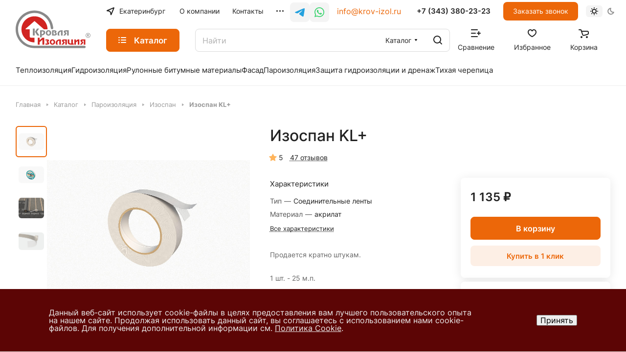

--- FILE ---
content_type: text/html; charset=UTF-8
request_url: https://www.krov-izol.ru/store/vetro_gidro_paroizolyatsiya/izospan/izospan-kl-1745980005/
body_size: 56961
content:
<!DOCTYPE html>
<html xmlns="http://www.w3.org/1999/xhtml" xml:lang="ru" lang="ru" class="  ">
	<head><link rel="canonical" href="https://www.krov-izol.ru/store/vetro_gidro_paroizolyatsiya/izospan/izospan-kl-1745980005/" />
		<title>Изоспан KL+ - купить в Екатеринбурге | ООО «Кровля-Изоляция»</title>
		<meta name="viewport" content="initial-scale=1.0, width=device-width" />
		<meta name="HandheldFriendly" content="true" />
		<meta name="yes" content="yes" />
		<meta name="apple-mobile-web-app-status-bar-style" content="black" />
		<meta name="SKYPE_TOOLBAR" content="SKYPE_TOOLBAR_PARSER_COMPATIBLE" />
		<meta http-equiv="Content-Type" content="text/html; charset=UTF-8" />
<meta name="keywords" content="Интернет-магазин, заказать, купить" />
<meta name="description" content="✅ Компания «Кровля-Изоляция» предлагает купить Изоспан KL+ по доступным ценам в Екатеринбурге. ☎ Оформить заказ с доставкой можно по телефону: +7 (343) 380-23-23 или оставить заявку на сайте. Доставка в любой город РФ, возможен самовывоз." />

<link href="/bitrix/js/ui/design-tokens/dist/ui.design-tokens.min.css?174219407922029"  rel="stylesheet" />
<link href="/bitrix/js/ui/fonts/opensans/ui.font.opensans.min.css?17421940742320"  rel="stylesheet" />
<link href="/bitrix/js/main/popup/dist/main.popup.bundle.min.css?174219412026598"  rel="stylesheet" />
<link href="/bitrix/cache/css/s1/aspro-lite/page_f755116f25e5b83506a3538a11999e1c/page_f755116f25e5b83506a3538a11999e1c_v1.css?1755767815134483"  rel="stylesheet" />
<link href="/bitrix/cache/css/s1/aspro-lite/default_71d8569725ca1090df176571b50572d8/default_71d8569725ca1090df176571b50572d8_v1.css?17557678152574"  rel="stylesheet" />
<link href="/bitrix/cache/css/s1/aspro-lite/default_507e42848f22153dd6a42e5a3889b157/default_507e42848f22153dd6a42e5a3889b157_v1.css?17557678156893"  rel="stylesheet" />
<link href="/bitrix/panel/main/popup.min.css?174219415420774"  rel="stylesheet" />
<link href="/bitrix/cache/css/s1/aspro-lite/default_cae2ba820ce2cbc3bf1936eef5dfbd0e/default_cae2ba820ce2cbc3bf1936eef5dfbd0e_v1.css?17557678151559"  rel="stylesheet" />
<link href="/bitrix/cache/css/s1/aspro-lite/default_96ebc07184852d7f74a561bcfb69d22d/default_96ebc07184852d7f74a561bcfb69d22d_v1.css?17557678152189"  rel="stylesheet" />
<link href="/bitrix/cache/css/s1/aspro-lite/template_f053263ba47f20c84e57a7154de4e478/template_f053263ba47f20c84e57a7154de4e478_v1.css?1756809208250395"  data-template-style="true" rel="stylesheet" />
<script>if(!window.BX)window.BX={};if(!window.BX.message)window.BX.message=function(mess){if(typeof mess==='object'){for(let i in mess) {BX.message[i]=mess[i];} return true;}};</script>
<script>(window.BX||top.BX).message({'pull_server_enabled':'N','pull_config_timestamp':'0','pull_guest_mode':'N','pull_guest_user_id':'0'});(window.BX||top.BX).message({'PULL_OLD_REVISION':'Для продолжения корректной работы с сайтом необходимо перезагрузить страницу.'});</script>
<script>(window.BX||top.BX).message({'JS_CORE_LOADING':'Загрузка...','JS_CORE_NO_DATA':'- Нет данных -','JS_CORE_WINDOW_CLOSE':'Закрыть','JS_CORE_WINDOW_EXPAND':'Развернуть','JS_CORE_WINDOW_NARROW':'Свернуть в окно','JS_CORE_WINDOW_SAVE':'Сохранить','JS_CORE_WINDOW_CANCEL':'Отменить','JS_CORE_WINDOW_CONTINUE':'Продолжить','JS_CORE_H':'ч','JS_CORE_M':'м','JS_CORE_S':'с','JSADM_AI_HIDE_EXTRA':'Скрыть лишние','JSADM_AI_ALL_NOTIF':'Показать все','JSADM_AUTH_REQ':'Требуется авторизация!','JS_CORE_WINDOW_AUTH':'Войти','JS_CORE_IMAGE_FULL':'Полный размер'});</script>

<script src="/bitrix/js/main/core/core.js?1742194143486439"></script>

<script>BX.setJSList(['/bitrix/js/main/core/core_ajax.js','/bitrix/js/main/core/core_promise.js','/bitrix/js/main/polyfill/promise/js/promise.js','/bitrix/js/main/loadext/loadext.js','/bitrix/js/main/loadext/extension.js','/bitrix/js/main/polyfill/promise/js/promise.js','/bitrix/js/main/polyfill/find/js/find.js','/bitrix/js/main/polyfill/includes/js/includes.js','/bitrix/js/main/polyfill/matches/js/matches.js','/bitrix/js/ui/polyfill/closest/js/closest.js','/bitrix/js/main/polyfill/fill/main.polyfill.fill.js','/bitrix/js/main/polyfill/find/js/find.js','/bitrix/js/main/polyfill/matches/js/matches.js','/bitrix/js/main/polyfill/core/dist/polyfill.bundle.js','/bitrix/js/main/core/core.js','/bitrix/js/main/polyfill/intersectionobserver/js/intersectionobserver.js','/bitrix/js/main/lazyload/dist/lazyload.bundle.js','/bitrix/js/main/polyfill/core/dist/polyfill.bundle.js','/bitrix/js/main/parambag/dist/parambag.bundle.js']);
</script>
<script>(window.BX||top.BX).message({'ADD_BASKET_PROPS_TITLE':'Выберите свойства, добавляемые в корзину','ADD_BASKET_PROPS_BUTTON_TITLE':'Выбрать'});</script>
<script>(window.BX||top.BX).message({'NOTICE_ADDED2CART':'В корзине','NOTICE_CLOSE':'Закрыть','NOTICE_MORE':'и ещё #COUNT# #PRODUCTS#','NOTICE_PRODUCT0':'товаров','NOTICE_PRODUCT1':'товар','NOTICE_PRODUCT2':'товара','NOTICE_ERROR':'Ошибка','NOTICE_REQUEST_ERROR':'Ошибка запроса','NOTICE_AUTHORIZED':'Вы успешно авторизовались','NOTICE_ADDED2COMPARE':'В сравнении','NOTICE_ADDED2FAVORITE':'В избранном','NOTICE_ADDED2SUBSCRIBE':'Вы подписались','NOTICE_REMOVED_FROM_COMPARE':'Удалено из сравнения','NOTICE_REMOVED_FROM_FAVORITE':'Удалено из избранного','NOTICE_REMOVED_FROM_SUBSCRIBE':'Удалено из подписки'});</script>
<script>(window.BX||top.BX).message({'CT_BST_SEARCH_BUTTON2':'Найти','SEARCH_IN_SITE_FULL':'По всему сайту','SEARCH_IN_SITE':'Везде','SEARCH_IN_CATALOG_FULL':'По каталогу','SEARCH_IN_CATALOG':'Каталог'});</script>
<script>(window.BX||top.BX).message({'JS_CORE_LOADING':'Загрузка...','JS_CORE_NO_DATA':'- Нет данных -','JS_CORE_WINDOW_CLOSE':'Закрыть','JS_CORE_WINDOW_EXPAND':'Развернуть','JS_CORE_WINDOW_NARROW':'Свернуть в окно','JS_CORE_WINDOW_SAVE':'Сохранить','JS_CORE_WINDOW_CANCEL':'Отменить','JS_CORE_WINDOW_CONTINUE':'Продолжить','JS_CORE_H':'ч','JS_CORE_M':'м','JS_CORE_S':'с','JSADM_AI_HIDE_EXTRA':'Скрыть лишние','JSADM_AI_ALL_NOTIF':'Показать все','JSADM_AUTH_REQ':'Требуется авторизация!','JS_CORE_WINDOW_AUTH':'Войти','JS_CORE_IMAGE_FULL':'Полный размер'});</script>
<script>(window.BX||top.BX).message({'LANGUAGE_ID':'ru','FORMAT_DATE':'DD.MM.YYYY','FORMAT_DATETIME':'DD.MM.YYYY HH:MI:SS','COOKIE_PREFIX':'BITRIX_SM','SERVER_TZ_OFFSET':'10800','UTF_MODE':'Y','SITE_ID':'s1','SITE_DIR':'/','USER_ID':'','SERVER_TIME':'1768980646','USER_TZ_OFFSET':'0','USER_TZ_AUTO':'Y','bitrix_sessid':'75c6212e9aac95656e192e59cf18406c'});</script>


<script  src="/bitrix/cache/js/s1/aspro-lite/kernel_main/kernel_main_v1.js?1756590670206370"></script>
<script src="/bitrix/js/pull/protobuf/protobuf.min.js?174219414976433"></script>
<script src="/bitrix/js/pull/protobuf/model.min.js?174219414914190"></script>
<script src="/bitrix/js/main/core/core_promise.js?17421941435220"></script>
<script src="/bitrix/js/rest/client/rest.client.min.js?17421941479240"></script>
<script src="/bitrix/js/pull/client/pull.client.min.js?174219414948309"></script>
<script src="/bitrix/js/main/ajax.min.js?174219412022194"></script>
<script src="/bitrix/js/main/popup/dist/main.popup.bundle.min.js?174219412065670"></script>
<script src="/bitrix/js/main/rating.min.js?174219412012067"></script>
<script src="/bitrix/js/main/core/core_ls.min.js?17421941427365"></script>
<script>BX.setJSList(['/bitrix/js/main/pageobject/pageobject.js','/bitrix/js/main/core/core_window.js','/bitrix/js/main/core/core_fx.js','/bitrix/js/main/session.js','/bitrix/js/main/date/main.date.js','/bitrix/js/main/core/core_date.js','/bitrix/js/main/utils.js','/bitrix/js/main/dd.js','/bitrix/js/main/core/core_uf.js','/bitrix/js/main/core/core_dd.js','/bitrix/js/main/core/core_tooltip.js','/bitrix/templates/aspro-lite/js/jquery.history.js','/bitrix/templates/aspro-lite/components/bitrix/catalog.element/main/script.js','/bitrix/templates/aspro-lite/js/jquery.fancybox.js','/bitrix/templates/aspro-lite/js/slider.swiper.min.js','/bitrix/templates/aspro-lite/vendor/js/carousel/swiper/swiper-bundle.min.js','/bitrix/templates/aspro-lite/js/slider.swiper.galleryEvents.min.js','/bitrix/templates/aspro-lite/js/viewed.js','/bitrix/templates/aspro-lite/js/gallery.js','/bitrix/templates/aspro-lite/components/bitrix/catalog.section/catalog_table/script.js','/bitrix/templates/aspro-lite/js/select_offer_load.js','/bitrix/templates/aspro-lite/js/jquery.uniform.min.js','/bitrix/templates/aspro-lite/components/bitrix/catalog.section/catalog_block/script.js','/bitrix/templates/aspro-lite/components/bitrix/sale.gift.main.products/main/script.js','/bitrix/templates/aspro-lite/components/bitrix/sale.gift.product/main/script.js','/bitrix/templates/aspro-lite/js/hover-block.js','/bitrix/templates/aspro-lite/js/observer.js','/bitrix/templates/aspro-lite/js/lite.bootstrap.js','/bitrix/templates/aspro-lite/vendor/jquery.cookie.js','/bitrix/templates/aspro-lite/vendor/jquery.validate.min.js','/bitrix/templates/aspro-lite/vendor/js/ripple.js','/bitrix/templates/aspro-lite/js/detectmobilebrowser.js','/bitrix/templates/aspro-lite/js/matchMedia.js','/bitrix/templates/aspro-lite/js/jquery.actual.min.js','/bitrix/templates/aspro-lite/js/jquery-ui.min.js','/bitrix/templates/aspro-lite/js/jquery.plugin.min.js','/bitrix/templates/aspro-lite/js/jqModal.js','/bitrix/templates/aspro-lite/js/jquery.countdown.min.js','/bitrix/templates/aspro-lite/js/jquery.countdown-ru.js','/bitrix/templates/aspro-lite/js/scrollTabs.js','/bitrix/templates/aspro-lite/js/blocks/controls.js','/bitrix/templates/aspro-lite/js/blocks/tabs-history.js','/bitrix/templates/aspro-lite/js/general.js','/bitrix/templates/aspro-lite/js/custom.js','/bitrix/templates/aspro-lite/js/metrika.goals.js','/bitrix/templates/aspro-lite/js/logo.js','/bitrix/templates/aspro-lite/js/item-action.js','/bitrix/templates/aspro-lite/js/notice.js','/bitrix/templates/aspro-lite/js/scroll_to_top.js','/bitrix/templates/aspro-lite/components/bitrix/menu/header/script.js','/bitrix/components/aspro/theme.selector.lite/templates/.default/script.js','/bitrix/components/bitrix/search.title/script.js','/bitrix/templates/aspro-lite/components/bitrix/search.title/corp/script.js','/bitrix/templates/aspro-lite/js/searchtitle.js','/bitrix/templates/aspro-lite/js/dragscroll.js','/bitrix/templates/aspro-lite/components/bitrix/menu/left/script.js','/bitrix/templates/aspro-lite/components/bitrix/menu/bottom/script.js','/bitrix/components/aspro/marketing.popup.lite/templates/.default/script.js','/bitrix/templates/aspro-lite/js/jquery.inputmask.bundle.min.js','/bitrix/components/aspro/regionality.list.lite/templates/popup_regions/script.js','/bitrix/templates/aspro-lite/js/phones.js','/bitrix/templates/aspro-lite/components/bitrix/catalog.comments/catalog/script.js','/bitrix/components/aspro/catalog.viewed.lite/templates/main/script.js','/bitrix/templates/aspro-lite/components/bitrix/subscribe.edit/footer/script.js']);</script>
<script>BX.setCSSList(['/bitrix/templates/aspro-lite/components/bitrix/catalog/main-kl/style.css','/bitrix/templates/aspro-lite/css/animation/animate.min.css','/bitrix/templates/aspro-lite/components/bitrix/catalog.element/main/style.css','/bitrix/templates/aspro-lite/css/jquery.fancybox.css','/bitrix/templates/aspro-lite/css/fancybox-gallery.css','/bitrix/templates/aspro-lite/css/detail.css','/bitrix/templates/aspro-lite/vendor/css/carousel/swiper/swiper-bundle.min.css','/bitrix/templates/aspro-lite/css/slider.swiper.min.css','/bitrix/templates/aspro-lite/css/slider.min.css','/bitrix/templates/aspro-lite/css/rounded-columns.css','/bitrix/templates/aspro-lite/css/gallery.css','/bitrix/templates/aspro-lite/css/rating.css','/bitrix/templates/aspro-lite/css/reviews.css','/bitrix/templates/aspro-lite/components/bitrix/news.list/tizers-list/style.css','/bitrix/templates/aspro-lite/components/bitrix/catalog.section/catalog_table/style.css','/bitrix/templates/aspro-lite/css/catalog.css','/bitrix/templates/aspro-lite/css/chars.css','/bitrix/templates/aspro-lite/css/docs.css','/bitrix/templates/aspro-lite/css/file-type.css','/bitrix/templates/aspro-lite/components/bitrix/catalog.section/catalog_block/style.css','/bitrix/templates/aspro-lite/css/catalog-block.css','/bitrix/templates/aspro-lite/css/back-url.css','/bitrix/templates/aspro-lite/css/fonts/inter/css/inter.min.css','/bitrix/templates/aspro-lite/css/lite.bootstrap.css','/bitrix/templates/aspro-lite/vendor/css/ripple.css','/bitrix/templates/aspro-lite/css/buttons.css','/bitrix/templates/aspro-lite/css/svg.css','/bitrix/templates/aspro-lite/css/header.css','/bitrix/templates/aspro-lite/css/footer.css','/bitrix/templates/aspro-lite/css/mobile-header.css','/bitrix/templates/aspro-lite/css/mobile-menu.css','/bitrix/templates/aspro-lite/css/header-fixed.css','/bitrix/templates/aspro-lite/css/page-title-breadcrumb-pagination.css','/bitrix/templates/aspro-lite/css/social-icons.css','/bitrix/templates/aspro-lite/css/left-menu.css','/bitrix/templates/aspro-lite/css/tabs.css','/bitrix/templates/aspro-lite/css/bg-banner.css','/bitrix/templates/aspro-lite/css/regions.css','/bitrix/templates/aspro-lite/css/item-views.css','/bitrix/templates/aspro-lite/css/blocks/countdown.css','/bitrix/templates/aspro-lite/css/blocks/cross.css','/bitrix/templates/aspro-lite/css/blocks/dark-light-theme.css','/bitrix/templates/aspro-lite/css/blocks/flexbox.css','/bitrix/templates/aspro-lite/css/blocks/grid-list.css','/bitrix/templates/aspro-lite/css/blocks/hint.css','/bitrix/templates/aspro-lite/css/blocks/images.css','/bitrix/templates/aspro-lite/css/blocks/line-block.css','/bitrix/templates/aspro-lite/css/blocks/mobile-scrolled.css','/bitrix/templates/aspro-lite/css/blocks/popup.css','/bitrix/templates/aspro-lite/css/blocks/prices.css','/bitrix/templates/aspro-lite/css/blocks/scroller.css','/bitrix/templates/aspro-lite/css/blocks/social-list.css','/bitrix/templates/aspro-lite/css/blocks/sticker.css','/bitrix/templates/aspro-lite/css/blocks/sticky.css','/bitrix/templates/.default/ajax/ajax.css','/bitrix/templates/aspro-lite/css/item-action.css','/bitrix/templates/aspro-lite/css/notice.css','/bitrix/templates/aspro-lite/css/scroll_to_top.css','/bitrix/templates/aspro-lite/components/bitrix/menu/header/style.css','/bitrix/components/aspro/theme.selector.lite/templates/.default/style.css','/bitrix/templates/aspro-lite/components/bitrix/search.title/corp/style.css','/bitrix/templates/aspro-lite/css/dragscroll.css','/bitrix/templates/aspro-lite/components/bitrix/breadcrumb/main/style.css','/bitrix/templates/aspro-lite/components/bitrix/menu/bottom/style.css','/bitrix/components/aspro/marketing.popup.lite/templates/.default/style.css','/bitrix/components/niges/cookiesaccept/templates/.default/style.css','/bitrix/templates/aspro-lite/styles.css','/bitrix/templates/aspro-lite/template_styles.css','/bitrix/templates/aspro-lite/css/form.css','/bitrix/templates/aspro-lite/css/colored.css','/bitrix/templates/aspro-lite/css/responsive.css','/bitrix/templates/aspro-lite/css/custom.css','/bitrix/templates/aspro-lite/css/chip.css','/bitrix/templates/aspro-lite/css/dropdown-select.css','/bitrix/templates/aspro-lite/components/bitrix/catalog.comments/catalog/style.css','/bitrix/components/bitrix/rating.vote/templates/standart_text/style.css','/bitrix/components/aspro/catalog.viewed.lite/templates/main/style.css','/bitrix/templates/aspro-lite/css/bottom-icons-panel.css']);</script>
<script data-skip-moving='true'>window['asproRecaptcha'] = {params: {'recaptchaColor':'','recaptchaLogoShow':'','recaptchaSize':'','recaptchaBadge':'','recaptchaLang':'ru'},key: '6Ld-FugkAAAAAH4Kion2_B0Pes8sqLlaouAvA3KG',ver: '3'};</script>
<script data-skip-moving='true'>!function(c,t,n,p){function s(e){var a=t.getElementById(e);if(a&&!(a.className.indexOf("g-recaptcha")<0)&&c.grecaptcha)if("3"==c[p].ver)a.innerHTML='<textarea class="g-recaptcha-response" style="display:none;resize:0;" name="g-recaptcha-response"></textarea>',grecaptcha.ready(function(){grecaptcha.execute(c[p].key,{action:"maxscore"}).then(function(e){a.innerHTML='<textarea class="g-recaptcha-response" style="display:none;resize:0;" name="g-recaptcha-response">'+e+"</textarea>"})});else{if(a.children.length)return;var r=grecaptcha.render(e,{sitekey:c[p].key+"",theme:c[p].params.recaptchaColor+"",size:c[p].params.recaptchaSize+"",callback:"onCaptchaVerify"+c[p].params.recaptchaSize,badge:c[p].params.recaptchaBadge});$(a).attr("data-widgetid",r)}}c.onLoadRenderRecaptcha=function(){var e=[];for(var a in c[n].args)if(c[n].args.hasOwnProperty(a)){var r=c[n].args[a][0];-1==e.indexOf(r)&&(e.push(r),s(r))}c[n]=function(e){s(e)}},c[n]=c[n]||function(){var e,a,r;c[n].args=c[n].args||[],c[n].args.push(arguments),a="recaptchaApiLoader",(e=t).getElementById(a)||((r=e.createElement("script")).id=a,r.src="//www.google.com/recaptcha/api.js?hl="+c[p].params.recaptchaLang+"&onload=onLoadRenderRecaptcha&render="+("3"==c[p].ver?c[p].key:"explicit"),e.head.appendChild(r))}}(window,document,"renderRecaptchaById","asproRecaptcha");</script>
<script data-skip-moving='true'>!function(){function d(a){for(var e=a;e;)if("form"===(e=e.parentNode).nodeName.toLowerCase())return e;return null}function i(a){var e=[],t=null,n=!1;void 0!==a&&(n=null!==a),t=n?a.getElementsByTagName("input"):document.getElementsByName("captcha_word");for(var r=0;r<t.length;r++)"captcha_word"===t[r].name&&e.push(t[r]);return e}function l(a){for(var e=[],t=a.getElementsByTagName("img"),n=0;n<t.length;n++)!/\/bitrix\/tools\/captcha.php\?(captcha_code|captcha_sid)=[^>]*?/i.test(t[n].src)&&"captcha"!==t[n].id||e.push(t[n]);return e}function h(a){var e="recaptcha-dynamic-"+(new Date).getTime();if(null!==document.getElementById(e)){for(var t=null;t=Math.floor(65535*Math.random()),null!==document.getElementById(e+t););e+=t}var n=document.createElement("div");n.id=e,n.className="g-recaptcha",n.attributes["data-sitekey"]=window.asproRecaptcha.key,a.parentNode&&(a.parentNode.className+=" recaptcha_text",a.parentNode.replaceChild(n,a)),"3"==window.asproRecaptcha.ver&&(a.closest(".captcha-row").style.display="none"),renderRecaptchaById(e)}function a(){for(var a,e,t,n,r=function(){var a=i(null);if(0===a.length)return[];for(var e=[],t=0;t<a.length;t++){var n=d(a[t]);null!==n&&e.push(n)}return e}(),c=0;c<r.length;c++){var o=r[c],p=i(o);if(0!==p.length){var s=l(o);if(0!==s.length){for(a=0;a<p.length;a++)h(p[a]);for(a=0;a<s.length;a++)t=s[a],n="[data-uri]",t.attributes.src=n,t.style.display="none","src"in t&&(t.parentNode&&-1===t.parentNode.className.indexOf("recaptcha_tmp_img")&&(t.parentNode.className+=" recaptcha_tmp_img"),t.src=n);e=o,"function"==typeof $&&$(e).find(".captcha-row label > span").length&&$(e).find(".captcha-row label > span").html(BX.message("RECAPTCHA_TEXT")+' <span class="star">*</span>')}}}}document.addEventListener?document.addEventListener("DOMNodeInserted",function(){try{return(function(){if("undefined"!=typeof renderRecaptchaById)for(var a=document.getElementsByClassName("g-recaptcha"),e=0;e<a.length;e++){var t=a[e];if(0===t.innerHTML.length){var n=t.id;if("string"==typeof n&&0!==n.length){if("3"==window.asproRecaptcha.ver)t.closest(".captcha-row").style.display="none";else if("function"==typeof $){var r=$(t).closest(".captcha-row");r.length&&(r.addClass(window.asproRecaptcha.params.recaptchaSize+" logo_captcha_"+window.asproRecaptcha.params.recaptchaLogoShow+" "+window.asproRecaptcha.params.recaptchaBadge),r.find(".captcha_image").addClass("recaptcha_tmp_img"),r.find(".captcha_input").addClass("recaptcha_text"),"invisible"!==window.asproRecaptcha.params.recaptchaSize&&(r.find("input.recaptcha").length||$('<input type="text" class="recaptcha" value="" />').appendTo(r)))}renderRecaptchaById(n)}}}}(),window.renderRecaptchaById&&window.asproRecaptcha&&window.asproRecaptcha.key)?(a(),!0):(console.error("Bad captcha keys or module error"),!0)}catch(a){return console.error(a),!0}},!1):console.warn("Your browser does not support dynamic ReCaptcha replacement")}();</script>
<script>
					(function () {
						"use strict";

						var counter = function ()
						{
							var cookie = (function (name) {
								var parts = ("; " + document.cookie).split("; " + name + "=");
								if (parts.length == 2) {
									try {return JSON.parse(decodeURIComponent(parts.pop().split(";").shift()));}
									catch (e) {}
								}
							})("BITRIX_CONVERSION_CONTEXT_s1");

							if (cookie && cookie.EXPIRE >= BX.message("SERVER_TIME"))
								return;

							var request = new XMLHttpRequest();
							request.open("POST", "/bitrix/tools/conversion/ajax_counter.php", true);
							request.setRequestHeader("Content-type", "application/x-www-form-urlencoded");
							request.send(
								"SITE_ID="+encodeURIComponent("s1")+
								"&sessid="+encodeURIComponent(BX.bitrix_sessid())+
								"&HTTP_REFERER="+encodeURIComponent(document.referrer)
							);
						};

						if (window.frameRequestStart === true)
							BX.addCustomEvent("onFrameDataReceived", counter);
						else
							BX.ready(counter);
					})();
				</script>
<script>BX.message({'JS_REQUIRED':'Заполните это поле!','JS_FORMAT':'Неверный формат!','JS_FILE_EXT':'Недопустимое расширение файла!','JS_PASSWORD_COPY':'Пароли не совпадают!','JS_PASSWORD_LENGTH':'Минимум 6 символов!','JS_ERROR':'Неверно заполнено поле!','JS_FILE_SIZE':'Максимальный размер 5мб!','JS_FILE_BUTTON_NAME':'Выберите файл','JS_FILE_DEFAULT':'Файл не найден','JS_DATE':'Некорректная дата!','JS_DATETIME':'Некорректная дата/время!','JS_REQUIRED_LICENSES':'Согласитесь с условиями','S_CALLBACK':'Заказать звонок','S_QUESTION':'Задать вопрос','S_ASK_QUESTION':'Задать вопрос','S_FEEDBACK':'Оставить отзыв','ERROR_INCLUDE_MODULE_DIGITAL_TITLE':'Ошибка подключения модуля &laquo;Аспро: ЛайтШоп&raquo;','ERROR_INCLUDE_MODULE_DIGITAL_TEXT':'Ошибка подключения модуля &laquo;Аспро: ЛайтШоп&raquo;.<br />Пожалуйста установите модуль и повторите попытку','S_SERVICES':'Наши услуги','S_SERVICES_SHORT':'Услуги','S_TO_ALL_SERVICES':'Все услуги','S_CATALOG':'Каталог товаров','S_CATALOG_SHORT':'Каталог','S_TO_ALL_CATALOG':'Весь каталог','S_CATALOG_FAVORITES':'Наши товары','S_CATALOG_FAVORITES_SHORT':'Товары','S_NEWS':'Новости','S_TO_ALL_NEWS':'Все новости','S_COMPANY':'О компании','S_OTHER':'Прочее','S_CONTENT':'Контент','T_JS_ARTICLE':'Артикул: ','T_JS_NAME':'Наименование: ','T_JS_PRICE':'Цена: ','T_JS_QUANTITY':'Количество: ','T_JS_SUMM':'Сумма: ','FANCY_CLOSE':'Закрыть','FANCY_NEXT':'Вперед','FANCY_PREV':'Назад','CUSTOM_COLOR_CHOOSE':'Выбрать','CUSTOM_COLOR_CANCEL':'Отмена','S_MOBILE_MENU':'Меню','DIGITAL_T_MENU_BACK':'Назад','DIGITAL_T_MENU_CALLBACK':'Обратная связь','DIGITAL_T_MENU_CONTACTS_TITLE':'Будьте на связи','TITLE_BASKET':'В корзине товаров на #SUMM#','BASKET_SUMM':'#SUMM#','EMPTY_BASKET':'Корзина пуста','TITLE_BASKET_EMPTY':'Корзина пуста','BASKET':'Корзина','SEARCH_TITLE':'Поиск','SOCIAL_TITLE':'Оставайтесь на связи','LOGIN':'Войти','MY_CABINET':'Кабинет','SUBSCRIBE_TITLE':'Будьте всегда в курсе','HEADER_SCHEDULE':'Время работы','SEO_TEXT':'SEO описание','COMPANY_IMG':'Картинка компании','COMPANY_TEXT':'Описание компании','JS_RECAPTCHA_ERROR':'Пройдите проверку','JS_PROCESSING_ERROR':'Согласитесь с условиями!','CONFIG_SAVE_SUCCESS':'Настройки сохранены','CONFIG_SAVE_FAIL':'Ошибка сохранения настроек','CLEAR_FILE':'Отменить','ALL_SECTIONS_PROJECT':'Все проекты','RELOAD_PAGE':'Обновить страницу','REFRESH':'Поменять картинку','RECAPTCHA_TEXT':'Подтвердите, что вы не робот','SHOW':'Еще','HIDE':'Скрыть','FILTER_EXPAND_VALUES':'Показать все','FILTER_HIDE_VALUES':'Свернуть','COUNTDOWN_SEC':'сек','COUNTDOWN_MIN':'мин','COUNTDOWN_HOUR':'час','COUNTDOWN_DAY0':'дн','COUNTDOWN_DAY1':'дн','COUNTDOWN_DAY2':'дн','COUNTDOWN_WEAK0':'Недель','COUNTDOWN_WEAK1':'Неделя','COUNTDOWN_WEAK2':'Недели','COUNTDOWN_MONTH0':'Месяцев','COUNTDOWN_MONTH1':'Месяц','COUNTDOWN_MONTH2':'Месяца','COUNTDOWN_YEAR0':'Лет','COUNTDOWN_YEAR1':'Год','COUNTDOWN_YEAR2':'Года','COUNTDOWN_COMPACT_SEC':'с','COUNTDOWN_COMPACT_MIN':'м','COUNTDOWN_COMPACT_HOUR':'ч','COUNTDOWN_COMPACT_DAY':'д','COUNTDOWN_COMPACT_WEAK':'н','COUNTDOWN_COMPACT_MONTH':'м','COUNTDOWN_COMPACT_YEAR0':'л','COUNTDOWN_COMPACT_YEAR1':'г','BASKET_PRINT_BUTTON':'Распечатать','BASKET_CLEAR_ALL_BUTTON':'Очистить','BASKET_QUICK_ORDER_BUTTON':'Быстрый заказ','BASKET_CONTINUE_BUTTON':'Продолжить покупки','BASKET_ORDER_BUTTON':'Оформить заказ','SHARE_BUTTON':'Поделиться','BASKET_CHANGE_TITLE':'Ваш заказ','BASKET_CHANGE_LINK':'Изменить','MORE_INFO_SKU':'Купить','ITEM_ECONOMY':'Экономия','ITEM_ARTICLE':'Артикул: ','JS_FORMAT_ORDER':'имеет неверный формат','JS_BASKET_COUNT_TITLE':'В корзине товаров на SUMM','POPUP_VIDEO':'Видео','POPUP_GIFT_TEXT':'Нашли что-то особенное? Намекните другу о подарке!','ORDER_FIO_LABEL':'Ф.И.О.','ORDER_PHONE_LABEL':'Телефон','ORDER_REGISTER_BUTTON':'Регистрация','PRICES_TYPE':'Варианты цен','FILTER_HELPER_VALUES':' знач.','SHOW_MORE_SCU_MAIN':'Еще #COUNT#','SHOW_MORE_SCU_1':'предложение','SHOW_MORE_SCU_2':'предложения','SHOW_MORE_SCU_3':'предложений','PARENT_ITEM_NOT_FOUND':'Не найден основной товар для услуги в корзине. Обновите страницу и попробуйте снова.','S_FAVORITE':'Избранное','S_COMPARE':'Сравнение'})</script>
<style>html {--border-radius:8px;--theme-base-color:#ec6709;--theme-base-opacity-color:#ec67091a;--theme-more-color:#ec6709;--theme-outer-border-radius:8px;--theme-text-transform:none;--theme-letter-spacing:normal;--theme-button-font-size:0%;--theme-button-padding-2px:0%;--theme-button-padding-1px:0%;--theme-more-color-hue:25;--theme-more-color-saturation:93%;--theme-more-color-lightness:48%;--theme-base-color-hue:25;--theme-base-color-saturation:93%;--theme-base-color-lightness:48%;--theme-lightness-hover-diff:6%;}</style>
<style>html {font-size:16px;--theme-font-family:Inter;--theme-font-title-family:var(--theme-font-family);--theme-font-title-weight:500;}</style>
<style>html {--theme-page-width: 1500px;--theme-page-width-padding: 32px}</style>

			<script data-skip-moving="true" src="/bitrix/js/main/jquery/jquery-3.6.0.min.js"></script>
			<script data-skip-moving="true" src="/bitrix/templates/aspro-lite/js/speed.min.js?=1742193663"></script>
		
<link href="/bitrix/templates/aspro-lite/css/print.min.css?174219366412929" data-template-style="true" rel="stylesheet" media="print">
<link rel="shortcut icon" href="/favicon.ico" type="image/x-icon" />
<link rel="apple-touch-icon" sizes="180x180" href="/upload/CLite/f12/7y2czz1jdojcx1sucedklspgaku4iqod.png" />
<meta property="og:description" content="Продается кратно штукам.

1 шт. - 25 м.п.

Уточнить необходимое наличие можно у менеджера по телефону, электронной почте или в онлайн-консультанте" />
<meta property="og:image" content="https://www.krov-izol.ru/upload/iblock/0cf/rivvsnm37ckwe7sn8ki4ypqs8u4ws3fh.jpg" />
<link rel="image_src" href="https://www.krov-izol.ru/upload/iblock/0cf/rivvsnm37ckwe7sn8ki4ypqs8u4ws3fh.jpg"  />
<meta property="og:title" content="Изоспан KL+ - купить в Екатеринбурге | ООО «Кровля-Изоляция»" />
<meta property="og:type" content="website" />
<meta property="og:url" content="https://www.krov-izol.ru/store/vetro_gidro_paroizolyatsiya/izospan/izospan-kl-1745980005/" />
<script>
if (window == window.top) {
	document.addEventListener("DOMContentLoaded", function() {
		var div = document.createElement("div"); div.innerHTML = ' <div id="nca-cookiesaccept-line" class="nca-cookiesaccept-line style-8 "> <div id="nca-nca-position-left"id="nca-bar" class="nca-bar nca-style- nca-animation-none nca-position-left"> <div class="nca-cookiesaccept-line-text">Данный веб-сайт использует cookie-файлы в целях предоставления вам лучшего пользовательского опыта на нашем сайте. Продолжая использовать данный сайт, вы соглашаетесь с использованием нами cookie-файлов. Для получения дополнительной информации см. <a href="#" target="_blank">Политика Cookie</a>.</div> <div><button type="button" id="nca-cookiesaccept-line-accept-btn" onclick="ncaCookieAcceptBtn()" >Принять</button></div> </div> </div> ';
		document.body.appendChild(div);
	});
}
function ncaCookieAcceptBtn(){ 
	var alertWindow = document.getElementById("nca-cookiesaccept-line"); alertWindow.remove();
	var cookie_string = "NCA_COOKIE_ACCEPT_1" + "=" + escape("Y"); 
	var expires = new Date((new Date).getTime() + (1000 * 60 * 60 * 24 * 1500)); 
	cookie_string += "; expires=" + expires.toUTCString(); 
	cookie_string += "; path=" + escape ("/"); 
	document.cookie = cookie_string; 	
}
function ncaCookieAcceptCheck(){
	var closeCookieValue = "N"; 
	var value = "; " + document.cookie;
	var parts = value.split("; " + "NCA_COOKIE_ACCEPT_1" + "=");
	if (parts.length == 2) { 
		closeCookieValue = parts.pop().split(";").shift(); 
	}
	if(closeCookieValue != "Y") { 
		/*document.head.insertAdjacentHTML("beforeend", "<style>#nca-cookiesaccept-line {display:flex}</style>")*/
	} else { 
		document.head.insertAdjacentHTML("beforeend", "<style>#nca-cookiesaccept-line {display:none}</style>")
	}
}
ncaCookieAcceptCheck();
</script>
 <style> .nca-cookiesaccept-line { box-sizing: border-box !important; margin: 0 !important; border: none !important; width: 100% !important; min-height: 10px !important; max-height: 250px !important; display: block; clear: both !important; padding: 40px !important; position: fixed; bottom: 0px !important; opacity: 1; transform: translateY(0%); z-index: 99999; } .nca-cookiesaccept-line > div { display: flex; align-items: center; } .nca-cookiesaccept-line > div > div { padding-left: 5%; padding-right: 5%; } .nca-cookiesaccept-line a { color: inherit; text-decoration:underline; } @media screen and (max-width:767px) { .nca-cookiesaccept-line > div > div { padding-left: 1%; padding-right: 1%; } } </style> 



<script  src="/bitrix/cache/js/s1/aspro-lite/template_f1211408eea039df04dc7c69a5f6bd1f/template_f1211408eea039df04dc7c69a5f6bd1f_v1.js?1755767815417322"></script>
<script  src="/bitrix/cache/js/s1/aspro-lite/page_6d86d545c7c269df056dcceab44a8992/page_6d86d545c7c269df056dcceab44a8992_v1.js?1755767815294321"></script>
<script  src="/bitrix/cache/js/s1/aspro-lite/default_6e1bca7226d2538ee0f35758b3c070fc/default_6e1bca7226d2538ee0f35758b3c070fc_v1.js?17557678151684"></script>
<script  src="/bitrix/cache/js/s1/aspro-lite/default_3fc7ab496630365838ce6003f2fd1366/default_3fc7ab496630365838ce6003f2fd1366_v1.js?17557678151114"></script>
<script  src="/bitrix/cache/js/s1/aspro-lite/default_74ec8d863dca49f5e1c13fea324755fc/default_74ec8d863dca49f5e1c13fea324755fc_v1.js?17557678158624"></script>
<script  src="/bitrix/cache/js/s1/aspro-lite/default_093dcdfd837ee8d4ea6366f32b5561df/default_093dcdfd837ee8d4ea6366f32b5561df_v1.js?17557678153724"></script>
<script  src="/bitrix/cache/js/s1/aspro-lite/default_86dabff1a2b639c46c78c9606216efe2/default_86dabff1a2b639c46c78c9606216efe2_v1.js?1755767815721"></script>
<script>var _ba = _ba || []; _ba.push(["aid", "69fa1df233f5e3b0f32309413b05518d"]); _ba.push(["host", "www.krov-izol.ru"]); _ba.push(["ad[ct][item]", "[base64]"]);_ba.push(["ad[ct][user_id]", function(){return BX.message("USER_ID") ? BX.message("USER_ID") : 0;}]);_ba.push(["ad[ct][recommendation]", function() {var rcmId = "";var cookieValue = BX.getCookie("BITRIX_SM_RCM_PRODUCT_LOG");var productId = 1130;var cItems = [];var cItem;if (cookieValue){cItems = cookieValue.split(".");}var i = cItems.length;while (i--){cItem = cItems[i].split("-");if (cItem[0] == productId){rcmId = cItem[1];break;}}return rcmId;}]);_ba.push(["ad[ct][v]", "2"]);(function() {var ba = document.createElement("script"); ba.type = "text/javascript"; ba.async = true;ba.src = (document.location.protocol == "https:" ? "https://" : "http://") + "bitrix.info/ba.js";var s = document.getElementsByTagName("script")[0];s.parentNode.insertBefore(ba, s);})();</script>
<script>new Image().src='https://krov-izol.ru/bitrix/spread.php?s=QklUUklYX1NNX1NBTEVfVUlEAWUyYmNlODAwZjQ4Nzk3NTc3ZTc1MDg3Y2MxYzE5ZGRlATE4MDAwODQ2NDYBLwEBAQI%3D&k=89e9b4eee1bf140a1649a6538e97b5a0';
</script>


				<style>html {--header-height:184px;}</style>	</head>
	<body class="block-wo-title  site_s1   side_left hide_menu_page region_confirm_normal header_fill_ fixed_y mfixed_y mfixed_view_always title_position_left mmenu_leftside mheader-v1 footer-v1 fill_bg_ header-v3 title-v1 bottom-icons-panel_y with_order with_phones theme-default" id="main" data-site="/">
		<div class="bx_areas"></div>

		
		<div id="panel"></div>


												<script data-skip-moving="true">
			var solutionName = 'arLiteOptions';
			var arAsproOptions = window[solutionName] = ({});
			var arAsproCounters = {};
			var arBasketItems = {};
		</script>
		<script src="/bitrix/templates/aspro-lite/js/setTheme.php?site_id=s1&site_dir=/" data-skip-moving="true"></script>
		<script>
		
		if(arAsproOptions.SITE_ADDRESS){
			arAsproOptions.SITE_ADDRESS = arAsproOptions.SITE_ADDRESS.replace(/'/g, "");
		}
		
		window.basketJSParams = window.basketJSParams || [];
		window.dataLayer = window.dataLayer || [];		BX.message({'MIN_ORDER_PRICE_TEXT':'<b>Минимальная сумма заказа #PRICE#<\/b><br/>Пожалуйста, добавьте еще товаров в корзину','LICENSES_TEXT':'Продолжая, вы соглашаетесь с <a href=\"/include/licenses_detail.php\" target=\"_blank\">политикой конфиденциальности<\/a>','OFFER_TEXT':'Продолжая, вы соглашаетесь с <a href=\"/include/offer_detail.php\" target=\"_blank\">публичной офертой<\/a>'});
		arAsproOptions.PAGES.FRONT_PAGE = window[solutionName].PAGES.FRONT_PAGE = "";
		arAsproOptions.PAGES.BASKET_PAGE = window[solutionName].PAGES.BASKET_PAGE = "";
		arAsproOptions.PAGES.ORDER_PAGE = window[solutionName].PAGES.ORDER_PAGE = "";
		arAsproOptions.PAGES.PERSONAL_PAGE = window[solutionName].PAGES.PERSONAL_PAGE = "";
		arAsproOptions.PAGES.CATALOG_PAGE = window[solutionName].PAGES.CATALOG_PAGE = "1";
		</script>
		<!--'start_frame_cache_options-block'-->			<script>
			var arAsproCounters = {'BASKET':{'ITEMS':[],'COUNT':'0','TITLE':'Корзина пуста'},'DELAY':{'ITEMS':[],'COUNT':'0'},'NOT_AVAILABLE':{'ITEMS':[],'COUNT':'0'},'COMPARE':{'ITEMS':[],'COUNT':'0','TITLE':'Список сравниваемых элементов'},'FAVORITE':{'ITEMS':[],'COUNT':'0','TITLE':'Избранные товары'},'SUBSCRIBE':{'ITEMS':[],'COUNT':'0','TITLE':'Подписка на товары'}};
			</script>
			<!--'end_frame_cache_options-block'-->
		<div class="body  hover_">
			<div class="body_media"></div>

						<div class="headers-container">				
				<div class="title-v1" data-ajax-block="HEADER" data-ajax-callback="headerInit">
										
<header class="header_3 header header--with_regions header--narrow ">
	<div class="header__inner  header__inner--no-pt">

		
		<div class="maxwidth-theme new-style">
        <div class="log-flex">
		
		<div class="header-column-1 header_main_ki">
								<div class="logo  line-block__item no-shrinked">
					<a class="menu-light-icon-fill banner-light-icon-fill" href="/"><svg width="183" height="92" viewBox="0 0 183 92" fill="none" xmlns="http://www.w3.org/2000/svg">
<path d="M90.051 83.7483C81.3543 83.7483 81.3201 70.532 90.051 70.532C98.7819 70.532 98.7819 83.7483 90.051 83.7483ZM90.051 73.2711C86.2162 73.3054 86.0793 81.0434 90.051 81.0091C94.0227 81.0434 93.8857 73.3054 90.051 73.2711Z" fill="#D12421"/>
<path fill-rule="evenodd" clip-rule="evenodd" d="M69.2985 46.1197H77.9952C77.9952 28.4867 63.7176 14.1748 46.0845 14.1748C28.4515 14.1748 14.1738 28.4867 14.1738 46.1197C14.1738 63.7528 28.4515 78.0304 46.0845 78.0304V66.4919H37.559C35.3335 66.4919 34.4775 65.6359 34.4775 63.6843V46.1197H24.9933C24.4797 46.154 23.5895 45.435 24.7879 44.4078L45.2285 26.4666C45.8791 25.9188 46.153 25.9188 46.9405 26.4666L69.2985 46.1197Z" fill="#D12421"/>
<path fill-rule="evenodd" clip-rule="evenodd" d="M85.8027 41.6688C83.406 21.776 66.3893 6.09453 45.9829 6.09453C23.8645 6.09453 5.92333 24.0357 5.92333 46.1541C5.92333 68.2724 23.8303 86.2136 45.9829 86.2136H168.25C172.085 86.2136 172.29 92 168.182 92H45.9829C20.6118 92 0 71.3882 0 45.9829C0 20.5776 20.6118 0 45.9829 0C69.8474 0 89.569 18.3863 91.8288 41.6345C91.8288 41.7715 91.9315 42.7302 91.9315 42.8329C91.9315 47.0785 86.2136 46.6677 85.9397 42.9356C85.9055 42.4905 85.8027 41.703 85.8027 41.6688Z" fill="#898989"/>
<path d="M129.662 61.2193H125.759V51.2558H123.294C121.787 51.2558 121.239 53.0704 123.02 54.0291C124.081 54.6454 125.074 55.7753 123.67 57.59L120.897 61.2193H116.72L120.76 55.8096C118.637 54.44 117.576 53.0362 117.576 51.5639C117.576 50.4683 118.158 49.6808 119.253 49.133C120.144 48.6879 121.308 48.4824 122.677 48.4824H129.662V61.2193Z" fill="#898989"/>
<path d="M114.938 61.2193H111.035V51.29C109.631 51.5297 108.501 52.1118 107.68 53.0704C106.824 54.0291 106.379 55.1248 106.379 56.3231C106.379 57.4873 106.481 58.4117 106.653 59.028C106.858 59.8155 107.098 60.3633 107.748 61.2193H103.537C103.468 61.0481 103.4 61.0824 103.057 60.0894C102.749 59.1992 102.578 58.0351 102.578 56.5628C102.578 54.1661 103.537 52.2145 105.42 50.708C107.303 49.2357 109.7 48.4824 112.576 48.4824H114.938V61.2193Z" fill="#898989"/>
<path d="M95.253 58.446C97.8551 58.446 98.0263 55.5699 94.9448 55.0221C94.3628 54.9193 94.0546 53.8579 94.9448 53.5155C96.5883 52.865 96.4513 51.29 94.8421 51.2558H92.822V58.446H95.253ZM95.9035 61.2193H89.0215V48.4824H95.3214C99.0193 48.4824 101.827 51.5982 98.0606 54.3715C102.306 55.4329 101.587 61.2193 95.9035 61.2193Z" fill="#898989"/>
<path d="M68.3412 53.6867C68.3412 52.1118 67.314 51.3243 65.2939 51.3243H63.5819V58.3432C65.0542 58.172 66.2183 57.6585 67.0743 56.8025C67.8961 55.9808 68.3412 54.9536 68.3412 53.6867ZM72.2786 53.5498C72.2786 55.6384 71.4569 57.3845 69.7792 58.7541C68.2042 60.0552 66.1156 60.8769 63.5819 61.2193V65.6019H59.6787V48.4824H65.0885C69.8819 48.4824 72.2786 50.1601 72.2786 53.5498Z" fill="#898989"/>
<path d="M46.5986 61.2193H42.1133V44.2367H46.5986V61.2193Z" fill="#898989"/>
<path d="M58.1705 61.2193H52.8977L47.1113 52.0775L52.3156 44.2367H57.3488L51.9733 51.872L58.1705 61.2193Z" fill="#898989"/>
<path d="M155.819 83.509H151.916V74.5041L147.294 78.1335V83.509H143.391L143.425 70.7378H147.294V74.5726L151.916 70.7378H155.819V83.509Z" fill="#D12421"/>
<path d="M142.126 80.7014V83.509H134.183C129.697 83.509 127.438 81.8313 127.438 78.4758V70.7378H131.375V78.0307C131.375 79.2633 131.854 80.0508 132.779 80.3932C133.327 80.5987 134.456 80.7014 136.134 80.7014V70.7378H140.037V80.7014H142.126Z" fill="#D12421"/>
<path d="M110.524 83.509H106.621V73.5797C105.217 73.8194 104.122 74.4014 103.266 75.3601C102.41 76.3188 101.999 77.3802 101.999 78.6128C101.999 79.7769 102.067 80.6671 102.238 81.3177C102.444 82.0709 102.718 82.6188 103.403 83.509H99.157C99.0543 83.4063 98.9858 83.372 98.6434 82.3448C98.3353 81.4546 98.1641 80.2905 98.1641 78.8525C98.1641 76.4557 99.1228 74.5041 101.006 72.9976C102.889 71.4911 105.286 70.7378 108.162 70.7378H110.524V83.509Z" fill="#D12421"/>
<path d="M82.1056 80.5302C82.1056 81.6943 81.592 82.516 80.5991 82.9611C79.8458 83.3378 78.7159 83.509 77.2094 83.509H72.998V80.7699H76.285C77.3122 80.7699 77.8257 80.5644 77.8257 80.1878C77.8257 79.9139 77.7915 79.3318 76.3192 78.1335C75.0181 77.1063 75.1551 76.5242 76.3192 75.4628C77.0382 74.8123 77.3806 74.3329 77.3806 74.0933C77.3806 73.6824 76.9013 73.477 76.0111 73.477H72.998V70.7378H77.1067C80.1197 70.7378 81.6263 71.6623 81.6263 73.5112C81.6263 73.9905 81.3523 74.5726 80.8045 75.2574C80.3252 75.9079 79.7774 76.3873 79.2295 76.6954C79.8458 77.2432 80.4964 77.8253 81.1127 78.4074C81.7632 79.0921 82.1056 79.8112 82.1056 80.5302Z" fill="#D12421"/>
<path d="M69.9151 83.5089H65.4298V71.4225L58.582 77.5856V83.5089H54.0967V66.5264H58.582V72.7921L65.4298 66.5264H69.9151V83.5089Z" fill="#D12421"/>
<path d="M80.3604 61.4929C71.6637 61.4929 71.6637 48.2424 80.3604 48.2424C89.0913 48.2424 89.0913 61.4929 80.3604 61.4929ZM80.3604 50.9815C76.5256 51.0158 76.3887 58.7537 80.3604 58.7195C84.3321 58.7537 84.1952 51.0158 80.3604 50.9815Z" fill="#898989"/>
<path d="M125.244 83.5089H121.341V73.5454H118.876C117.369 73.5454 116.821 75.3601 118.602 76.353C119.663 76.9351 120.656 78.0992 119.252 79.8796L116.479 83.5089H112.336L116.342 78.0992C114.219 76.7296 113.158 75.3258 113.158 73.8536C113.158 72.7922 113.74 71.9704 114.835 71.4226C115.726 70.9775 116.89 70.7721 118.259 70.7721H125.244V83.5089Z" fill="#D12421"/>
<path d="M170.545 83.5089H166.642V73.5454H164.176C162.67 73.5454 162.156 75.3601 163.902 76.353C164.964 76.9351 165.957 78.0992 164.553 79.8796L161.814 83.5089H157.637L161.677 78.0992C159.554 76.7296 158.493 75.3258 158.493 73.8536C158.493 72.7922 159.041 71.9704 160.136 71.4226C161.061 70.9775 162.19 70.7721 163.594 70.7721H170.545V83.5089Z" fill="#D12421"/>
<path fill-rule="evenodd" clip-rule="evenodd" d="M177.05 55.056C178.009 55.056 178.968 55.3299 179.892 55.8093C180.851 56.3229 181.57 57.0419 182.083 57.9663C182.597 58.925 182.871 59.8837 182.871 60.9109C182.871 61.9038 182.597 62.8967 182.083 63.8212C181.57 64.7456 180.851 65.4647 179.926 65.9782C179.002 66.4918 178.043 66.7315 177.05 66.7315C176.023 66.7315 175.064 66.4918 174.14 65.9782C173.215 65.4647 172.496 64.7456 171.983 63.8212C171.469 62.8967 171.195 61.9038 171.195 60.9109C171.195 59.8837 171.469 58.925 171.983 57.9663C172.496 57.0419 173.215 56.3229 174.174 55.8093C175.099 55.3299 176.057 55.056 177.05 55.056ZM177.05 56.049C176.228 56.049 175.407 56.2544 174.653 56.6653C173.866 57.0761 173.25 57.6924 172.805 58.4799C172.394 59.2332 172.154 60.0549 172.154 60.9109C172.154 61.7326 172.394 62.5544 172.805 63.3076C173.25 64.0951 173.832 64.7114 174.619 65.1223C175.372 65.5674 176.194 65.7728 177.05 65.7728C177.872 65.7728 178.694 65.5674 179.447 65.1223C180.234 64.7114 180.816 64.0951 181.262 63.3076C181.672 62.5544 181.912 61.7326 181.912 60.9109C181.912 60.0549 181.672 59.2332 181.262 58.4799C180.816 57.6924 180.2 57.0761 179.413 56.6653C178.659 56.2544 177.838 56.049 177.05 56.049ZM174.482 64.1293V57.8636H176.639C177.358 57.8636 177.906 57.8979 178.249 58.0348C178.557 58.1375 178.831 58.343 179.036 58.6169C179.207 58.925 179.31 59.2332 179.31 59.5413C179.31 60.0207 179.139 60.3973 178.831 60.7397C178.488 61.0821 178.077 61.2875 177.53 61.3218C177.735 61.4245 177.906 61.5272 178.043 61.6641C178.317 61.9038 178.625 62.3147 178.968 62.8967L179.755 64.1293H178.522L177.94 63.1364C177.53 62.3489 177.153 61.8696 176.879 61.6984C176.708 61.5272 176.434 61.4587 176.091 61.4587H175.475V64.1293H174.482ZM175.475 60.6027H176.708C177.29 60.6027 177.701 60.5 177.906 60.3288C178.146 60.1576 178.249 59.918 178.249 59.644C178.249 59.4386 178.18 59.3017 178.077 59.1305C177.975 58.9935 177.838 58.8908 177.666 58.8223C177.461 58.7538 177.119 58.7196 176.639 58.7196H175.475V60.6027Z" fill="#898989"/>
</svg></a>				</div>
		</div>

		<div class="header-column-2">
		<div class="header__top-part " data-ajax-load-block="HEADER_TOP_PART">
							<div class="maxwidth-theme">
							
			<div class="header__top-inner">

														<div class="header__top-item icon-block--with_icon header-top-city">
						<!--'start_frame_cache_header-regionality-block1'-->							<div class="regions dropdown-select" title="Регион">
			<div class="regions__chooser dropdown-select__title fill-theme-parent light-opacity-hover color-theme-hover js_city_chooser animate-load" data-event="jqm" data-name="city_chooser" data-param-url="%2Fstore%2Fvetro_gidro_paroizolyatsiya%2Fizospan%2Fizospan-kl-1745980005%2F" data-param-form_id="city_chooser">
				<i class="svg inline region dropdown-select__icon-left fill-theme-target banner-light-icon-fill fill-dark-light-block" aria-hidden="true"><svg width="17" height="16"><use xlink:href="/bitrix/templates/aspro-lite/images/svg/header_icons.svg#region-17-16"></use></svg></i>									<span class="regions__name color-theme-hover font_14 banner-light-text menu-light-text">Екатеринбург</span>
							</div>
					</div>
			<!--'end_frame_cache_header-regionality-block1'-->					</div>
				
								<div class="header__top-item header-menu dotted-flex-1 hide-dotted header-top-mg">
					<nav class="mega-menu sliced">
							<div class="catalog_icons_">
		<div class="header-menu__wrapper">
											<div class="header-menu__item unvisible header-menu__item--first  ">
					<a class="header-menu__link header-menu__link--top-level light-opacity-hover fill-theme-hover banner-light-text dark_link  " href="/company/">
												<span class="header-menu__title font_14">
							О компании						</span>
											</a>
																			</div>
															<div class="header-menu__item unvisible   ">
					<a class="header-menu__link header-menu__link--top-level light-opacity-hover fill-theme-hover banner-light-text dark_link  " href="/contacts/">
												<span class="header-menu__title font_14">
							Контакты						</span>
											</a>
																			</div>
															<div class="header-menu__item unvisible   ">
					<a class="header-menu__link header-menu__link--top-level light-opacity-hover fill-theme-hover banner-light-text dark_link  " href="/oplata-i-dostavka/">
												<span class="header-menu__title font_14">
							Оплата и доставка						</span>
											</a>
																			</div>
															<div class="header-menu__item unvisible  header-menu__item--last ">
					<a class="header-menu__link header-menu__link--top-level light-opacity-hover fill-theme-hover banner-light-text dark_link  " href="/news/">
												<span class="header-menu__title font_14">
							Новости						</span>
											</a>
																			</div>
							
						<div class="header-menu__item header-menu__item--more-items unvisible">
				<div class="header-menu__link banner-light-icon-fill fill-dark-light-block light-opacity-hover">
					<i class="svg inline " aria-hidden="true"><svg width="15" height="3"><use xlink:href="/bitrix/templates/aspro-lite/images/svg/header_icons.svg#dots-15-3"></use></svg></i>				</div>
				<div class="header-menu__dropdown-menu dropdown-menu-wrapper dropdown-menu-wrapper--visible dropdown-menu-wrapper--woffset">
					<ul class="header-menu__more-items-list dropdown-menu-inner rounded-x"></ul>
				</div>
				
				
			</div>
					</div>
	</div>
	<script data-skip-moving="true">
		if(typeof topMenuAction !== 'function'){
			function topMenuAction() {
				//CheckTopMenuPadding();
				//CheckTopMenuOncePadding();
				if(typeof CheckTopMenuDotted !== 'function'){
					let timerID = setInterval(function(){
						if(typeof CheckTopMenuDotted === 'function'){
							CheckTopMenuDotted();
							clearInterval(timerID);
						}
					}, 100);
				} else {
					CheckTopMenuDotted();
				}
			}
		}
		
	</script>
					</nav>
				</div>

                

	<!-- noindex -->
			<div class="phones__dropdown-item social-item">
	
	<div class="social">

		
		<ul class="social__items social__items--md social__items--type-color social__items--grid">
																																																													<li class="social__item grid-list__item hover_blink telegram ">
							<a class="social__link shine" href="https://t.me/+79222012323" target="_blank" rel="nofollow" title="Telegram"></a>
						</li>
																																																																															<li class="social__item grid-list__item hover_blink whatsapp ">
							<a class="social__link shine" href="https://wa.me/+79222012323" target="_blank" rel="nofollow" title="Whats App"></a>
						</li>
																																																						</ul>


			</div>


			</div>
		<!-- /noindex -->

                <div class="header__top-item">
                <a class="text-e" href="mailto:info@krov-izol.ru">info@krov-izol.ru</a>				</div>

                								
			<div class="header__top-item no-shrinked header-phone-mg " data-ajax-load-block="HEADER_TOGGLE_PHONE">
				
												<div class="">
								<div class="phones">
																		<div class="phones__phones-wrapper">
																												<!--'start_frame_cache_header-allphones-block1'-->		
								<div class="phones__inner">
									<div class="phone-item">
																							<div class="phones__phone-more dropdown__item color-theme-hover dropdown__item--first dropdown__item--last">
									<a class="phones__phone-link dark_link phones__phone-link--no_descript" rel="nofollow" href="tel:+73433802323">+7 (343) 380-23-23</a>
								</div>
												</div>
							</div>
										<!--'end_frame_cache_header-allphones-block1'-->													</div>

																			<div>
											<div class="phones__callback light-opacity-hover animate-load dark_link banner-light-text menu-light-text hide-1200" data-event="jqm" data-param-id="5" data-name="callback">
												Заказать звонок											</div>
										</div>
																	</div>
							</div>
						
				
			</div>


			

												
												
			<div class="header-top-themes " data-ajax-load-block="HEADER_TOGGLE_THEME_SELECTOR">
				
												<div class="header-theme-selector">
								<div id="theme-selector--g0" class="theme-selector" title="">
	<div class="theme-selector__inner">
		<div class="theme-selector__items">
			<div class="theme-selector__item theme-selector__item--light">
				<div class="theme-selector__item-icon"><i class="svg inline light-16-16" aria-hidden="true"><svg width="16" height="16"><use xlink:href="/bitrix/components/aspro/theme.selector.lite/templates/.default/images/svg/icons.svg#light-16-16"></use></svg></i></div>
			</div>
			<div class="theme-selector__item theme-selector__item--dark">
				<div class="theme-selector__item-icon"><i class="svg inline dark-14-14" aria-hidden="true"><svg width="14" height="14"><use xlink:href="/bitrix/components/aspro/theme.selector.lite/templates/.default/images/svg/icons.svg#dark-14-14"></use></svg></i></div>
			</div>
		</div>
	</div>
	<script>
	BX.message({
		TS_T_light: 'Включить темное оформление',
		TS_T_dark: 'Включить светлое оформление',
	});

	new JThemeSelector(
		'g0', 
		{'CACHE_TYPE':'A'}, {'RAND':'g0','SIGNED_PARAMS':'YToyOntzOjEwOiJDQUNIRV9UWVBFIjtzOjE6IkEiO3M6MTE6In5DQUNIRV9UWVBFIjtzOjE6IkEiO30=.d6e994bd9bfe4a82501a310b912d8920529184e9f98e2d49814d2955734fff48','LANGUAGE_ID':'ru','SITE_ID':'s1','COLOR':'default','TEMPLATE':'.default'}	);
	</script>
</div>							</div>
						
				
			</div>


							

			</div>
							</div>
					</div>

		
		
		<div class="header__main-part   header__main-part--long part-with-search"  data-ajax-load-block="HEADER_MAIN_PART">

							<div class="maxwidth-theme">
			
			<div class="header__main-inner relative part-with-search__inner">


									<div class="header__main-item header__burger menu-dropdown-offset">
						<nav class="mega-menu">
								<div class="catalog_icons_">
		<div class="header-menu__wrapper">
											<div class="header-menu__item unvisible header-menu__item--first header-menu__item--last header-menu__item--dropdown header-menu__item--wide active">
					<a class="header-menu__link--only-catalog fill-use-fff btn btn-default btn--no-rippple btn-lg " href="/store/">
													<i class="svg inline " aria-hidden="true"><svg width="16" height="16"><use xlink:href="/bitrix/templates/aspro-lite/images/svg/header_icons.svg#burger-16-16"></use></svg></i>												<span class="header-menu__title font_14">
							Каталог						</span>
											</a>
																<div class="header-menu__dropdown-menu dropdown-menu-wrapper dropdown-menu-wrapper--visible ">
							<div class="dropdown-menu-inner rounded-x ">

								
																	<div class="header-menu__wide-limiter scrollbar">
								
																																		
								<ul class="header-menu__dropdown-menu-inner  header-menu__dropdown-menu--grids">
																													<li class="header-menu__dropdown-item count_ header-menu__dropdown-item--with-dropdown has_img header-menu__dropdown-item--img-LEFT">
                <div class="header-menu__dropdown-item-img  header-menu__dropdown-item-img--LEFT">
				<div class="header-menu__dropdown-item-img-inner">
                    <a href="/store/gidroizolyatsiya/">
                                                    <img src="/upload/resize_cache/iblock/cfc/56_56_0/c3fjl5w1asgk7ql1sl1jjwrcs86sd4hf.png" alt="Гидроизоляция" title="Гидроизоляция" />
                                            </a>
				</div>
            </div>
            
    <div class="header-menu__wide-item-wrapper">
        <a class="font_16 font_weight--500 dark_link switcher-title header-menu__wide-child-link fill-theme-hover" href="/store/gidroizolyatsiya/">
            <span>Гидроизоляция</span>
                            <i class="svg inline  header-menu__wide-submenu-right-arrow fill-dark-light-block only_more_items" aria-hidden="true"><svg width="7" height="5"><use xlink:href="/bitrix/templates/aspro-lite/images/svg/arrows.svg#down-7-5"></use></svg></i>                    </a>
                                <ul class="header-menu__wide-submenu">
                                                        <li class=" header-menu__wide-submenu-item  header-menu__wide-submenu-item--with-dropdown " >
                        <span class="header-menu__wide-submenu-item-inner">
                            <a class="font_15 dark_link fill-theme-hover fill-dark-light-block header-menu__wide-child-link" href="/store/gidroizolyatsiya/rulonnye_bitumnye_materialy/">
                                <span class="header-menu__wide-submenu-item-name">Рулонные битумные материалы</span>&nbsp;&nbsp;&nbsp;&nbsp;&nbsp;&nbsp;<span class="toggle_block"><i class="svg inline down header-menu__wide-submenu-right-arrow menu-arrow bg-opacity-theme-target fill-theme-target " aria-hidden="true"><svg width="7" height="5"><use xlink:href="/bitrix/templates/aspro-lite/images/svg/arrows.svg#down-7-5"></use></svg></i></span>
                                                                                                    <i class="svg inline  header-menu__wide-submenu-right-arrow fill-dark-light-block only_more_items" aria-hidden="true"><svg width="7" height="5"><use xlink:href="/bitrix/templates/aspro-lite/images/svg/arrows.svg#down-7-5"></use></svg></i>                                                            </a>
                                                            <div class="submenu-wrapper" style="display:none">
                                    <ul class="header-menu__wide-submenu">
                                                                                    <li class="header-menu__wide-submenu-item ">
                                                <span class="header-menu__wide-submenu-item-inner">
                                                    <a class="font_14 dark_link header-menu__wide-child-link" href="/store/gidroizolyatsiya/rulonnye_bitumnye_materialy/villafleks/"><span class="header-menu__wide-submenu-item-name">Виллафлекс</span></a>
                                                </span>
                                            </li>
                                                                                    <li class="header-menu__wide-submenu-item ">
                                                <span class="header-menu__wide-submenu-item-inner">
                                                    <a class="font_14 dark_link header-menu__wide-child-link" href="/store/gidroizolyatsiya/rulonnye_bitumnye_materialy/villateks/"><span class="header-menu__wide-submenu-item-name">Виллатекс</span></a>
                                                </span>
                                            </li>
                                                                                    <li class="header-menu__wide-submenu-item ">
                                                <span class="header-menu__wide-submenu-item-inner">
                                                    <a class="font_14 dark_link header-menu__wide-child-link" href="/store/gidroizolyatsiya/rulonnye_bitumnye_materialy/villateks_izol/"><span class="header-menu__wide-submenu-item-name">Виллатекс Изол</span></a>
                                                </span>
                                            </li>
                                                                                    <li class="header-menu__wide-submenu-item ">
                                                <span class="header-menu__wide-submenu-item-inner">
                                                    <a class="font_14 dark_link header-menu__wide-child-link" href="/store/gidroizolyatsiya/rulonnye_bitumnye_materialy/ikopal/"><span class="header-menu__wide-submenu-item-name">Икопал</span></a>
                                                </span>
                                            </li>
                                                                                    <li class="header-menu__wide-submenu-item ">
                                                <span class="header-menu__wide-submenu-item-inner">
                                                    <a class="font_14 dark_link header-menu__wide-child-link" href="/store/gidroizolyatsiya/rulonnye_bitumnye_materialy/zvukoizolyatsiya_ikopal/"><span class="header-menu__wide-submenu-item-name">Звукоизоляция</span></a>
                                                </span>
                                            </li>
                                                                                    <li class="header-menu__wide-submenu-item ">
                                                <span class="header-menu__wide-submenu-item-inner">
                                                    <a class="font_14 dark_link header-menu__wide-child-link" href="/store/gidroizolyatsiya/rulonnye_bitumnye_materialy/ikopal_ultra/"><span class="header-menu__wide-submenu-item-name">Икопал Ультра</span></a>
                                                </span>
                                            </li>
                                                                                    <li class="header-menu__wide-submenu-item ">
                                                <span class="header-menu__wide-submenu-item-inner">
                                                    <a class="font_14 dark_link header-menu__wide-child-link" href="/store/gidroizolyatsiya/rulonnye_bitumnye_materialy/ikopal-solo/"><span class="header-menu__wide-submenu-item-name">Икопал Соло</span></a>
                                                </span>
                                            </li>
                                                                                    <li class="header-menu__wide-submenu-item ">
                                                <span class="header-menu__wide-submenu-item-inner">
                                                    <a class="font_14 dark_link header-menu__wide-child-link" href="/store/gidroizolyatsiya/rulonnye_bitumnye_materialy/neodil/"><span class="header-menu__wide-submenu-item-name">Ультранеодил (НЕОДИЛ)</span></a>
                                                </span>
                                            </li>
                                                                                    <li class="header-menu__wide-submenu-item ">
                                                <span class="header-menu__wide-submenu-item-inner">
                                                    <a class="font_14 dark_link header-menu__wide-child-link" href="/store/gidroizolyatsiya/rulonnye_bitumnye_materialy/unifleks/"><span class="header-menu__wide-submenu-item-name">Унифлекс</span></a>
                                                </span>
                                            </li>
                                                                                    <li class="header-menu__wide-submenu-item ">
                                                <span class="header-menu__wide-submenu-item-inner">
                                                    <a class="font_14 dark_link header-menu__wide-child-link" href="/store/gidroizolyatsiya/rulonnye_bitumnye_materialy/bikrost/"><span class="header-menu__wide-submenu-item-name">Бикрост</span></a>
                                                </span>
                                            </li>
                                                                                    <li class="header-menu__wide-submenu-item ">
                                                <span class="header-menu__wide-submenu-item-inner">
                                                    <a class="font_14 dark_link header-menu__wide-child-link" href="/store/gidroizolyatsiya/rulonnye_bitumnye_materialy/tekhnoelast/"><span class="header-menu__wide-submenu-item-name">Техноэласт</span></a>
                                                </span>
                                            </li>
                                                                                    <li class="header-menu__wide-submenu-item ">
                                                <span class="header-menu__wide-submenu-item-inner">
                                                    <a class="font_14 dark_link header-menu__wide-child-link" href="/store/gidroizolyatsiya/rulonnye_bitumnye_materialy/ruberoid/"><span class="header-menu__wide-submenu-item-name">Рубероид</span></a>
                                                </span>
                                            </li>
                                                                                    <li class="header-menu__wide-submenu-item ">
                                                <span class="header-menu__wide-submenu-item-inner">
                                                    <a class="font_14 dark_link header-menu__wide-child-link" href="/store/gidroizolyatsiya/rulonnye_bitumnye_materialy/bipol/"><span class="header-menu__wide-submenu-item-name">Биполь</span></a>
                                                </span>
                                            </li>
                                                                                    <li class="header-menu__wide-submenu-item ">
                                                <span class="header-menu__wide-submenu-item-inner">
                                                    <a class="font_14 dark_link header-menu__wide-child-link" href="/store/gidroizolyatsiya/rulonnye_bitumnye_materialy/bikroelast/"><span class="header-menu__wide-submenu-item-name">Бикроэласт</span></a>
                                                </span>
                                            </li>
                                                                                    <li class="header-menu__wide-submenu-item ">
                                                <span class="header-menu__wide-submenu-item-inner">
                                                    <a class="font_14 dark_link header-menu__wide-child-link" href="/store/gidroizolyatsiya/rulonnye_bitumnye_materialy/stekloizol/"><span class="header-menu__wide-submenu-item-name">Стеклоизол</span></a>
                                                </span>
                                            </li>
                                                                                    <li class="header-menu__wide-submenu-item ">
                                                <span class="header-menu__wide-submenu-item-inner">
                                                    <a class="font_14 dark_link header-menu__wide-child-link" href="/store/gidroizolyatsiya/rulonnye_bitumnye_materialy/tekhnonikol/"><span class="header-menu__wide-submenu-item-name">Гидроизоляция ТехноНиколь</span></a>
                                                </span>
                                            </li>
                                                                                    <li class="header-menu__wide-submenu-item ">
                                                <span class="header-menu__wide-submenu-item-inner">
                                                    <a class="font_14 dark_link header-menu__wide-child-link" href="/store/gidroizolyatsiya/rulonnye_bitumnye_materialy/paroizolyatsiya_tekhnonikol/"><span class="header-menu__wide-submenu-item-name">Пароизоляция Технониколь</span></a>
                                                </span>
                                            </li>
                                                                                    <li class="header-menu__wide-submenu-item ">
                                                <span class="header-menu__wide-submenu-item-inner">
                                                    <a class="font_14 dark_link header-menu__wide-child-link" href="/store/gidroizolyatsiya/rulonnye_bitumnye_materialy/rubemast/"><span class="header-menu__wide-submenu-item-name">Рубемаст</span></a>
                                                </span>
                                            </li>
                                                                                    <li class="header-menu__wide-submenu-item ">
                                                <span class="header-menu__wide-submenu-item-inner">
                                                    <a class="font_14 dark_link header-menu__wide-child-link" href="/store/gidroizolyatsiya/rulonnye_bitumnye_materialy/pergamin/"><span class="header-menu__wide-submenu-item-name">Пергамин</span></a>
                                                </span>
                                            </li>
                                                                                    <li class="header-menu__wide-submenu-item ">
                                                <span class="header-menu__wide-submenu-item-inner">
                                                    <a class="font_14 dark_link header-menu__wide-child-link" href="/store/gidroizolyatsiya/rulonnye_bitumnye_materialy/villaelast/"><span class="header-menu__wide-submenu-item-name">Виллаэласт</span></a>
                                                </span>
                                            </li>
                                                                            </ul>
                                </div>
                                                    </span>
                    </li>
                                                                            <li class=" header-menu__wide-submenu-item   " >
                        <span class="header-menu__wide-submenu-item-inner">
                            <a class="font_15 dark_link fill-theme-hover fill-dark-light-block header-menu__wide-child-link" href="/store/gidroizolyatsiya/praymery/">
                                <span class="header-menu__wide-submenu-item-name">Праймеры</span>                                                            </a>
                                                    </span>
                    </li>
                                                                            <li class=" header-menu__wide-submenu-item  header-menu__wide-submenu-item--with-dropdown " >
                        <span class="header-menu__wide-submenu-item-inner">
                            <a class="font_15 dark_link fill-theme-hover fill-dark-light-block header-menu__wide-child-link" href="/store/gidroizolyatsiya/mastiki/">
                                <span class="header-menu__wide-submenu-item-name">Мастики</span>&nbsp;&nbsp;&nbsp;&nbsp;&nbsp;&nbsp;<span class="toggle_block"><i class="svg inline down header-menu__wide-submenu-right-arrow menu-arrow bg-opacity-theme-target fill-theme-target " aria-hidden="true"><svg width="7" height="5"><use xlink:href="/bitrix/templates/aspro-lite/images/svg/arrows.svg#down-7-5"></use></svg></i></span>
                                                                                                    <i class="svg inline  header-menu__wide-submenu-right-arrow fill-dark-light-block only_more_items" aria-hidden="true"><svg width="7" height="5"><use xlink:href="/bitrix/templates/aspro-lite/images/svg/arrows.svg#down-7-5"></use></svg></i>                                                            </a>
                                                            <div class="submenu-wrapper" style="display:none">
                                    <ul class="header-menu__wide-submenu">
                                                                                    <li class="header-menu__wide-submenu-item ">
                                                <span class="header-menu__wide-submenu-item-inner">
                                                    <a class="font_14 dark_link header-menu__wide-child-link" href="/store/gidroizolyatsiya/mastiki/icopal/"><span class="header-menu__wide-submenu-item-name">ICOPAL</span></a>
                                                </span>
                                            </li>
                                                                                    <li class="header-menu__wide-submenu-item ">
                                                <span class="header-menu__wide-submenu-item-inner">
                                                    <a class="font_14 dark_link header-menu__wide-child-link" href="/store/gidroizolyatsiya/mastiki/khozdvor/"><span class="header-menu__wide-submenu-item-name">ХозДвор</span></a>
                                                </span>
                                            </li>
                                                                                    <li class="header-menu__wide-submenu-item ">
                                                <span class="header-menu__wide-submenu-item-inner">
                                                    <a class="font_14 dark_link header-menu__wide-child-link" href="/store/gidroizolyatsiya/mastiki/isobox/"><span class="header-menu__wide-submenu-item-name">Isobox</span></a>
                                                </span>
                                            </li>
                                                                                    <li class="header-menu__wide-submenu-item ">
                                                <span class="header-menu__wide-submenu-item-inner">
                                                    <a class="font_14 dark_link header-menu__wide-child-link" href="/store/gidroizolyatsiya/mastiki/tekhnonikol1/"><span class="header-menu__wide-submenu-item-name">ТехноНИКОЛЬ</span></a>
                                                </span>
                                            </li>
                                                                                    <li class="header-menu__wide-submenu-item ">
                                                <span class="header-menu__wide-submenu-item-inner">
                                                    <a class="font_14 dark_link header-menu__wide-child-link" href="/store/gidroizolyatsiya/mastiki/bitumex/"><span class="header-menu__wide-submenu-item-name">Bitumex</span></a>
                                                </span>
                                            </li>
                                                                                    <li class="header-menu__wide-submenu-item ">
                                                <span class="header-menu__wide-submenu-item-inner">
                                                    <a class="font_14 dark_link header-menu__wide-child-link" href="/store/gidroizolyatsiya/mastiki/bitum/"><span class="header-menu__wide-submenu-item-name">Битум</span></a>
                                                </span>
                                            </li>
                                                                                    <li class="header-menu__wide-submenu-item ">
                                                <span class="header-menu__wide-submenu-item-inner">
                                                    <a class="font_14 dark_link header-menu__wide-child-link" href="/store/gidroizolyatsiya/mastiki/npk/"><span class="header-menu__wide-submenu-item-name">НПК</span></a>
                                                </span>
                                            </li>
                                                                            </ul>
                                </div>
                                                    </span>
                    </li>
                                                                            <li class=" header-menu__wide-submenu-item  header-menu__wide-submenu-item--with-dropdown " >
                        <span class="header-menu__wide-submenu-item-inner">
                            <a class="font_15 dark_link fill-theme-hover fill-dark-light-block header-menu__wide-child-link" href="/store/gidroizolyatsiya/pvkh_membrany_polimernye/">
                                <span class="header-menu__wide-submenu-item-name">ПВХ мембраны (полимерные)</span>&nbsp;&nbsp;&nbsp;&nbsp;&nbsp;&nbsp;<span class="toggle_block"><i class="svg inline down header-menu__wide-submenu-right-arrow menu-arrow bg-opacity-theme-target fill-theme-target " aria-hidden="true"><svg width="7" height="5"><use xlink:href="/bitrix/templates/aspro-lite/images/svg/arrows.svg#down-7-5"></use></svg></i></span>
                                                                                                    <i class="svg inline  header-menu__wide-submenu-right-arrow fill-dark-light-block only_more_items" aria-hidden="true"><svg width="7" height="5"><use xlink:href="/bitrix/templates/aspro-lite/images/svg/arrows.svg#down-7-5"></use></svg></i>                                                            </a>
                                                            <div class="submenu-wrapper" style="display:none">
                                    <ul class="header-menu__wide-submenu">
                                                                                    <li class="header-menu__wide-submenu-item ">
                                                <span class="header-menu__wide-submenu-item-inner">
                                                    <a class="font_14 dark_link header-menu__wide-child-link" href="/store/gidroizolyatsiya/pvkh_membrany_polimernye/plastfoil/"><span class="header-menu__wide-submenu-item-name">PLASTFOIL</span></a>
                                                </span>
                                            </li>
                                                                                    <li class="header-menu__wide-submenu-item ">
                                                <span class="header-menu__wide-submenu-item-inner">
                                                    <a class="font_14 dark_link header-menu__wide-child-link" href="/store/gidroizolyatsiya/pvkh_membrany_polimernye/ecoplast/"><span class="header-menu__wide-submenu-item-name">ECOPLAST</span></a>
                                                </span>
                                            </li>
                                                                                    <li class="header-menu__wide-submenu-item ">
                                                <span class="header-menu__wide-submenu-item-inner">
                                                    <a class="font_14 dark_link header-menu__wide-child-link" href="/store/gidroizolyatsiya/pvkh_membrany_polimernye/logicroof/"><span class="header-menu__wide-submenu-item-name">LOGICROOF</span></a>
                                                </span>
                                            </li>
                                                                            </ul>
                                </div>
                                                    </span>
                    </li>
                                                                            <li class=" header-menu__wide-submenu-item   " >
                        <span class="header-menu__wide-submenu-item-inner">
                            <a class="font_15 dark_link fill-theme-hover fill-dark-light-block header-menu__wide-child-link" href="/store/gidroizolyatsiya/shifer_ploskiy/">
                                <span class="header-menu__wide-submenu-item-name">Шифер плоский</span>                                                            </a>
                                                    </span>
                    </li>
                                                                            <li class=" header-menu__wide-submenu-item   " >
                        <span class="header-menu__wide-submenu-item-inner">
                            <a class="font_15 dark_link fill-theme-hover fill-dark-light-block header-menu__wide-child-link" href="/store/gidroizolyatsiya/klyammery/">
                                <span class="header-menu__wide-submenu-item-name">Кляммеры</span>                                                            </a>
                                                    </span>
                    </li>
                                                                            <li class=" header-menu__wide-submenu-item   " >
                        <span class="header-menu__wide-submenu-item-inner">
                            <a class="font_15 dark_link fill-theme-hover fill-dark-light-block header-menu__wide-child-link" href="/store/gidroizolyatsiya/komplektatsiya/">
                                <span class="header-menu__wide-submenu-item-name">Комплектация</span>                                                            </a>
                                                    </span>
                    </li>
                                                                            <li class=" header-menu__wide-submenu-item header-menu__wide-submenu-item--last  " >
                        <span class="header-menu__wide-submenu-item-inner">
                            <a class="font_15 dark_link fill-theme-hover fill-dark-light-block header-menu__wide-child-link" href="/store/gidroizolyatsiya/stroitelnye_peny_i_germetiki/">
                                <span class="header-menu__wide-submenu-item-name">Строительные пены, герметики, клеи</span>                                                            </a>
                                                    </span>
                    </li>
                                                                </ul>
            </div>
</li>																													<li class="header-menu__dropdown-item count_ header-menu__dropdown-item--with-dropdown has_img header-menu__dropdown-item--img-LEFT">
                <div class="header-menu__dropdown-item-img  header-menu__dropdown-item-img--LEFT">
				<div class="header-menu__dropdown-item-img-inner">
                    <a href="/store/teploizolyaciya_uteplitel/">
                                                    <img src="/upload/resize_cache/iblock/9fe/56_56_0/m3mn7vtx38v0ao792avp88tiquzrz4ll.png" alt="Теплоизоляция" title="Теплоизоляция" />
                                            </a>
				</div>
            </div>
            
    <div class="header-menu__wide-item-wrapper">
        <a class="font_16 font_weight--500 dark_link switcher-title header-menu__wide-child-link fill-theme-hover" href="/store/teploizolyaciya_uteplitel/">
            <span>Теплоизоляция</span>
                            <i class="svg inline  header-menu__wide-submenu-right-arrow fill-dark-light-block only_more_items" aria-hidden="true"><svg width="7" height="5"><use xlink:href="/bitrix/templates/aspro-lite/images/svg/arrows.svg#down-7-5"></use></svg></i>                    </a>
                                <ul class="header-menu__wide-submenu">
                                                        <li class=" header-menu__wide-submenu-item  header-menu__wide-submenu-item--with-dropdown " >
                        <span class="header-menu__wide-submenu-item-inner">
                            <a class="font_15 dark_link fill-theme-hover fill-dark-light-block header-menu__wide-child-link" href="/store/teploizolyaciya_uteplitel/bazaltovyy_uteplitel/">
                                <span class="header-menu__wide-submenu-item-name">Базальтовый утеплитель</span>&nbsp;&nbsp;&nbsp;&nbsp;&nbsp;&nbsp;<span class="toggle_block"><i class="svg inline down header-menu__wide-submenu-right-arrow menu-arrow bg-opacity-theme-target fill-theme-target " aria-hidden="true"><svg width="7" height="5"><use xlink:href="/bitrix/templates/aspro-lite/images/svg/arrows.svg#down-7-5"></use></svg></i></span>
                                                                                                    <i class="svg inline  header-menu__wide-submenu-right-arrow fill-dark-light-block only_more_items" aria-hidden="true"><svg width="7" height="5"><use xlink:href="/bitrix/templates/aspro-lite/images/svg/arrows.svg#down-7-5"></use></svg></i>                                                            </a>
                                                            <div class="submenu-wrapper" style="display:none">
                                    <ul class="header-menu__wide-submenu">
                                                                                    <li class="header-menu__wide-submenu-item ">
                                                <span class="header-menu__wide-submenu-item-inner">
                                                    <a class="font_14 dark_link header-menu__wide-child-link" href="/store/teploizolyaciya_uteplitel/bazaltovyy_uteplitel/baswool/"><span class="header-menu__wide-submenu-item-name">Басвул (BASWOOL)</span></a>
                                                </span>
                                            </li>
                                                                                    <li class="header-menu__wide-submenu-item ">
                                                <span class="header-menu__wide-submenu-item-inner">
                                                    <a class="font_14 dark_link header-menu__wide-child-link" href="/store/teploizolyaciya_uteplitel/bazaltovyy_uteplitel/izoboks/"><span class="header-menu__wide-submenu-item-name">ISOBOX (ИЗОБОКС)</span></a>
                                                </span>
                                            </li>
                                                                                    <li class="header-menu__wide-submenu-item ">
                                                <span class="header-menu__wide-submenu-item-inner">
                                                    <a class="font_14 dark_link header-menu__wide-child-link" href="/store/teploizolyaciya_uteplitel/bazaltovyy_uteplitel/tekhnonikol3/"><span class="header-menu__wide-submenu-item-name">ТехноНИКОЛЬ</span></a>
                                                </span>
                                            </li>
                                                                                    <li class="header-menu__wide-submenu-item ">
                                                <span class="header-menu__wide-submenu-item-inner">
                                                    <a class="font_14 dark_link header-menu__wide-child-link" href="/store/teploizolyaciya_uteplitel/bazaltovyy_uteplitel/rockwool/"><span class="header-menu__wide-submenu-item-name">ROCKWOOL (РОКВУЛ)</span></a>
                                                </span>
                                            </li>
                                                                                    <li class="header-menu__wide-submenu-item ">
                                                <span class="header-menu__wide-submenu-item-inner">
                                                    <a class="font_14 dark_link header-menu__wide-child-link" href="/store/teploizolyaciya_uteplitel/bazaltovyy_uteplitel/tizol/"><span class="header-menu__wide-submenu-item-name">ТИЗОЛ</span></a>
                                                </span>
                                            </li>
                                                                                    <li class="header-menu__wide-submenu-item ">
                                                <span class="header-menu__wide-submenu-item-inner">
                                                    <a class="font_14 dark_link header-menu__wide-child-link" href="/store/teploizolyaciya_uteplitel/bazaltovyy_uteplitel/ekover/"><span class="header-menu__wide-submenu-item-name">ЭКОВЕР</span></a>
                                                </span>
                                            </li>
                                                                            </ul>
                                </div>
                                                    </span>
                    </li>
                                                                            <li class=" header-menu__wide-submenu-item  header-menu__wide-submenu-item--with-dropdown " >
                        <span class="header-menu__wide-submenu-item-inner">
                            <a class="font_15 dark_link fill-theme-hover fill-dark-light-block header-menu__wide-child-link" href="/store/teploizolyaciya_uteplitel/ekstrudirovannyy_penopolistirol/">
                                <span class="header-menu__wide-submenu-item-name">Экструдированный пенополистирол</span>&nbsp;&nbsp;&nbsp;&nbsp;&nbsp;&nbsp;<span class="toggle_block"><i class="svg inline down header-menu__wide-submenu-right-arrow menu-arrow bg-opacity-theme-target fill-theme-target " aria-hidden="true"><svg width="7" height="5"><use xlink:href="/bitrix/templates/aspro-lite/images/svg/arrows.svg#down-7-5"></use></svg></i></span>
                                                                                                    <i class="svg inline  header-menu__wide-submenu-right-arrow fill-dark-light-block only_more_items" aria-hidden="true"><svg width="7" height="5"><use xlink:href="/bitrix/templates/aspro-lite/images/svg/arrows.svg#down-7-5"></use></svg></i>                                                            </a>
                                                            <div class="submenu-wrapper" style="display:none">
                                    <ul class="header-menu__wide-submenu">
                                                                                    <li class="header-menu__wide-submenu-item ">
                                                <span class="header-menu__wide-submenu-item-inner">
                                                    <a class="font_14 dark_link header-menu__wide-child-link" href="/store/teploizolyaciya_uteplitel/ekstrudirovannyy_penopolistirol/penopleks/"><span class="header-menu__wide-submenu-item-name">Экструдированный пенополистирол Пеноплэкс</span></a>
                                                </span>
                                            </li>
                                                                                    <li class="header-menu__wide-submenu-item ">
                                                <span class="header-menu__wide-submenu-item-inner">
                                                    <a class="font_14 dark_link header-menu__wide-child-link" href="/store/teploizolyaciya_uteplitel/ekstrudirovannyy_penopolistirol/xpstehnonikol/"><span class="header-menu__wide-submenu-item-name">ТехноНИКОЛЬ</span></a>
                                                </span>
                                            </li>
                                                                                    <li class="header-menu__wide-submenu-item ">
                                                <span class="header-menu__wide-submenu-item-inner">
                                                    <a class="font_14 dark_link header-menu__wide-child-link" href="/store/teploizolyaciya_uteplitel/ekstrudirovannyy_penopolistirol/grafit/"><span class="header-menu__wide-submenu-item-name">Графит</span></a>
                                                </span>
                                            </li>
                                                                            </ul>
                                </div>
                                                    </span>
                    </li>
                                                                            <li class=" header-menu__wide-submenu-item  header-menu__wide-submenu-item--with-dropdown " >
                        <span class="header-menu__wide-submenu-item-inner">
                            <a class="font_15 dark_link fill-theme-hover fill-dark-light-block header-menu__wide-child-link" href="/store/teploizolyaciya_uteplitel/steklovata/">
                                <span class="header-menu__wide-submenu-item-name">Стекловата</span>&nbsp;&nbsp;&nbsp;&nbsp;&nbsp;&nbsp;<span class="toggle_block"><i class="svg inline down header-menu__wide-submenu-right-arrow menu-arrow bg-opacity-theme-target fill-theme-target " aria-hidden="true"><svg width="7" height="5"><use xlink:href="/bitrix/templates/aspro-lite/images/svg/arrows.svg#down-7-5"></use></svg></i></span>
                                                                                                    <i class="svg inline  header-menu__wide-submenu-right-arrow fill-dark-light-block only_more_items" aria-hidden="true"><svg width="7" height="5"><use xlink:href="/bitrix/templates/aspro-lite/images/svg/arrows.svg#down-7-5"></use></svg></i>                                                            </a>
                                                            <div class="submenu-wrapper" style="display:none">
                                    <ul class="header-menu__wide-submenu">
                                                                                    <li class="header-menu__wide-submenu-item ">
                                                <span class="header-menu__wide-submenu-item-inner">
                                                    <a class="font_14 dark_link header-menu__wide-child-link" href="/store/teploizolyaciya_uteplitel/steklovata/knauf/"><span class="header-menu__wide-submenu-item-name">KNAUF (КНАУФ)</span></a>
                                                </span>
                                            </li>
                                                                            </ul>
                                </div>
                                                    </span>
                    </li>
                                                                            <li class=" header-menu__wide-submenu-item  header-menu__wide-submenu-item--with-dropdown " >
                        <span class="header-menu__wide-submenu-item-inner">
                            <a class="font_15 dark_link fill-theme-hover fill-dark-light-block header-menu__wide-child-link" href="/store/teploizolyaciya_uteplitel/trubnaya_izolyatsiya/">
                                <span class="header-menu__wide-submenu-item-name">Техническая изоляция</span>&nbsp;&nbsp;&nbsp;&nbsp;&nbsp;&nbsp;<span class="toggle_block"><i class="svg inline down header-menu__wide-submenu-right-arrow menu-arrow bg-opacity-theme-target fill-theme-target " aria-hidden="true"><svg width="7" height="5"><use xlink:href="/bitrix/templates/aspro-lite/images/svg/arrows.svg#down-7-5"></use></svg></i></span>
                                                                                                    <i class="svg inline  header-menu__wide-submenu-right-arrow fill-dark-light-block only_more_items" aria-hidden="true"><svg width="7" height="5"><use xlink:href="/bitrix/templates/aspro-lite/images/svg/arrows.svg#down-7-5"></use></svg></i>                                                            </a>
                                                            <div class="submenu-wrapper" style="display:none">
                                    <ul class="header-menu__wide-submenu">
                                                                                    <li class="header-menu__wide-submenu-item ">
                                                <span class="header-menu__wide-submenu-item-inner">
                                                    <a class="font_14 dark_link header-menu__wide-child-link" href="/store/teploizolyaciya_uteplitel/trubnaya_izolyatsiya/tsilindry_teploizolyatsionnye_iz_kamennoy_vaty/"><span class="header-menu__wide-submenu-item-name">Цилиндры теплоизоляционные из каменной ваты</span></a>
                                                </span>
                                            </li>
                                                                                    <li class="header-menu__wide-submenu-item ">
                                                <span class="header-menu__wide-submenu-item-inner">
                                                    <a class="font_14 dark_link header-menu__wide-child-link" href="/store/teploizolyaciya_uteplitel/trubnaya_izolyatsiya/tsilindry_teploizolyatsionnye_iz_ekstrudirovannogo_penopolistirola/"><span class="header-menu__wide-submenu-item-name">Цилиндры теплоизоляционные из экструдированного пенополистирола</span></a>
                                                </span>
                                            </li>
                                                                                    <li class="header-menu__wide-submenu-item ">
                                                <span class="header-menu__wide-submenu-item-inner">
                                                    <a class="font_14 dark_link header-menu__wide-child-link" href="/store/teploizolyaciya_uteplitel/trubnaya_izolyatsiya/maty_proshivnye/"><span class="header-menu__wide-submenu-item-name">Маты прошивные</span></a>
                                                </span>
                                            </li>
                                                                            </ul>
                                </div>
                                                    </span>
                    </li>
                                                                            <li class=" header-menu__wide-submenu-item   " >
                        <span class="header-menu__wide-submenu-item-inner">
                            <a class="font_15 dark_link fill-theme-hover fill-dark-light-block header-menu__wide-child-link" href="/store/teploizolyaciya_uteplitel/penopolistirol-teploizolyaciya-100-mm/">
                                <span class="header-menu__wide-submenu-item-name">Пенополистирол (теплоизоляция) 100 мм</span>                                                            </a>
                                                    </span>
                    </li>
                                                                            <li class=" header-menu__wide-submenu-item   " >
                        <span class="header-menu__wide-submenu-item-inner">
                            <a class="font_15 dark_link fill-theme-hover fill-dark-light-block header-menu__wide-child-link" href="/store/teploizolyaciya_uteplitel/penopolistirol-teploizolyaciya-20-mm/">
                                <span class="header-menu__wide-submenu-item-name">Пенополистирол (теплоизоляция) 20 мм</span>                                                            </a>
                                                    </span>
                    </li>
                                                                            <li class=" header-menu__wide-submenu-item   " >
                        <span class="header-menu__wide-submenu-item-inner">
                            <a class="font_15 dark_link fill-theme-hover fill-dark-light-block header-menu__wide-child-link" href="/store/teploizolyaciya_uteplitel/penopolistirol-teploizolyaciya-30-mm/">
                                <span class="header-menu__wide-submenu-item-name">Пенополистирол (теплоизоляция) 30 мм</span>                                                            </a>
                                                    </span>
                    </li>
                                                                            <li class=" header-menu__wide-submenu-item   " >
                        <span class="header-menu__wide-submenu-item-inner">
                            <a class="font_15 dark_link fill-theme-hover fill-dark-light-block header-menu__wide-child-link" href="/store/teploizolyaciya_uteplitel/penopolistirol-teploizolyaciya-50-mm/">
                                <span class="header-menu__wide-submenu-item-name">Пенополистирол (теплоизоляция) 50 мм</span>                                                            </a>
                                                    </span>
                    </li>
                                                                            <li class=" header-menu__wide-submenu-item   " >
                        <span class="header-menu__wide-submenu-item-inner">
                            <a class="font_15 dark_link fill-theme-hover fill-dark-light-block header-menu__wide-child-link" href="/store/teploizolyaciya_uteplitel/uteplitel-teploizolyaciya-dlya-bani-i-sauny/">
                                <span class="header-menu__wide-submenu-item-name">Утеплитель (теплоизоляция) для бани</span>                                                            </a>
                                                    </span>
                    </li>
                                                                            <li class=" header-menu__wide-submenu-item   " >
                        <span class="header-menu__wide-submenu-item-inner">
                            <a class="font_15 dark_link fill-theme-hover fill-dark-light-block header-menu__wide-child-link" href="/store/teploizolyaciya_uteplitel/uteplitel-dlya-sauny/">
                                <span class="header-menu__wide-submenu-item-name">Утеплитель (теплоизоляция) для сауны</span>                                                            </a>
                                                    </span>
                    </li>
                                                                            <li class="collapsed header-menu__wide-submenu-item   " style="display: none;">
                        <span class="header-menu__wide-submenu-item-inner">
                            <a class="font_15 dark_link fill-theme-hover fill-dark-light-block header-menu__wide-child-link" href="/store/teploizolyaciya_uteplitel/uteplitel-dlya-fasada/">
                                <span class="header-menu__wide-submenu-item-name">Утеплитель для фасада</span>                                                            </a>
                                                    </span>
                    </li>
                                                                            <li class="collapsed header-menu__wide-submenu-item   " style="display: none;">
                        <span class="header-menu__wide-submenu-item-inner">
                            <a class="font_15 dark_link fill-theme-hover fill-dark-light-block header-menu__wide-child-link" href="/store/teploizolyaciya_uteplitel/uteplitel-dlya-krovli/">
                                <span class="header-menu__wide-submenu-item-name">Теплоизоляция кровли</span>                                                            </a>
                                                    </span>
                    </li>
                                                                            <li class="collapsed header-menu__wide-submenu-item   " style="display: none;">
                        <span class="header-menu__wide-submenu-item-inner">
                            <a class="font_15 dark_link fill-theme-hover fill-dark-light-block header-menu__wide-child-link" href="/store/teploizolyaciya_uteplitel/uteplitel-dlya-pola/">
                                <span class="header-menu__wide-submenu-item-name">Теплоизоляция пола</span>                                                            </a>
                                                    </span>
                    </li>
                                                                            <li class="collapsed header-menu__wide-submenu-item   " style="display: none;">
                        <span class="header-menu__wide-submenu-item-inner">
                            <a class="font_15 dark_link fill-theme-hover fill-dark-light-block header-menu__wide-child-link" href="/store/teploizolyaciya_uteplitel/uteplitel-dlya-sten/">
                                <span class="header-menu__wide-submenu-item-name">Теплоизоляция стен</span>                                                            </a>
                                                    </span>
                    </li>
                                                                            <li class="collapsed header-menu__wide-submenu-item header-menu__wide-submenu-item--last  " style="display: none;">
                        <span class="header-menu__wide-submenu-item-inner">
                            <a class="font_15 dark_link fill-theme-hover fill-dark-light-block header-menu__wide-child-link" href="/store/teploizolyaciya_uteplitel/uteplitel-dlya-fundamenta/">
                                <span class="header-menu__wide-submenu-item-name">Теплоизоляция фундамента</span>                                                            </a>
                                                    </span>
                    </li>
                                                                        <li class="header-menu__wide-submenu-item--more_items">
                        <span class="dark_link with_dropdown font_15 fill-dark-light-block svg">
                            Еще                            <i class="svg inline  menu-arrow" aria-hidden="true"><svg width="7" height="5"><use xlink:href="/bitrix/templates/aspro-lite/images/svg/arrows.svg#down-7-5"></use></svg></i>                        </span>
                        
                    </li>
                            </ul>
            </div>
</li>																													<li class="header-menu__dropdown-item count_ header-menu__dropdown-item--with-dropdown active has_img header-menu__dropdown-item--img-LEFT">
                <div class="header-menu__dropdown-item-img  header-menu__dropdown-item-img--LEFT">
				<div class="header-menu__dropdown-item-img-inner">
                    <a href="/store/vetro_gidro_paroizolyatsiya/">
                                                    <img src="/upload/resize_cache/iblock/9c0/56_56_0/t8nx9725qomk7kvii5754ig5d0algkro.png" alt="Пароизоляция" title="Пароизоляция" />
                                            </a>
				</div>
            </div>
            
    <div class="header-menu__wide-item-wrapper">
        <a class="font_16 font_weight--500 dark_link switcher-title header-menu__wide-child-link fill-theme-hover" href="/store/vetro_gidro_paroizolyatsiya/">
            <span>Пароизоляция</span>
                            <i class="svg inline  header-menu__wide-submenu-right-arrow fill-dark-light-block only_more_items" aria-hidden="true"><svg width="7" height="5"><use xlink:href="/bitrix/templates/aspro-lite/images/svg/arrows.svg#down-7-5"></use></svg></i>                    </a>
                                <ul class="header-menu__wide-submenu">
                                                        <li class=" header-menu__wide-submenu-item   active" >
                        <span class="header-menu__wide-submenu-item-inner">
                            <a class="font_15 dark_link fill-theme-hover fill-dark-light-block header-menu__wide-child-link" href="/store/vetro_gidro_paroizolyatsiya/izospan/">
                                <span class="header-menu__wide-submenu-item-name">Изоспан</span>                                                            </a>
                                                    </span>
                    </li>
                                                                            <li class=" header-menu__wide-submenu-item   " >
                        <span class="header-menu__wide-submenu-item-inner">
                            <a class="font_15 dark_link fill-theme-hover fill-dark-light-block header-menu__wide-child-link" href="/store/vetro_gidro_paroizolyatsiya/delta/">
                                <span class="header-menu__wide-submenu-item-name">DELTA</span>                                                            </a>
                                                    </span>
                    </li>
                                                                            <li class=" header-menu__wide-submenu-item header-menu__wide-submenu-item--last  " >
                        <span class="header-menu__wide-submenu-item-inner">
                            <a class="font_15 dark_link fill-theme-hover fill-dark-light-block header-menu__wide-child-link" href="/store/vetro_gidro_paroizolyatsiya/nanoizol/">
                                <span class="header-menu__wide-submenu-item-name">Наноизол</span>                                                            </a>
                                                    </span>
                    </li>
                                                                </ul>
            </div>
</li>																													<li class="header-menu__dropdown-item count_ header-menu__dropdown-item--with-dropdown has_img header-menu__dropdown-item--img-LEFT">
                <div class="header-menu__dropdown-item-img  header-menu__dropdown-item-img--LEFT">
				<div class="header-menu__dropdown-item-img-inner">
                    <a href="/store/zashchita_gidroizolyatsii_i_drenazh/">
                                                    <img src="/upload/resize_cache/iblock/79c/56_56_0/e3mw0gpkk6g8ktct0chip2q2h0ee452j.png" alt="Защита гидроизоляции и дренаж" title="Защита гидроизоляции и дренаж" />
                                            </a>
				</div>
            </div>
            
    <div class="header-menu__wide-item-wrapper">
        <a class="font_16 font_weight--500 dark_link switcher-title header-menu__wide-child-link fill-theme-hover" href="/store/zashchita_gidroizolyatsii_i_drenazh/">
            <span>Защита гидроизоляции и дренаж</span>
                            <i class="svg inline  header-menu__wide-submenu-right-arrow fill-dark-light-block only_more_items" aria-hidden="true"><svg width="7" height="5"><use xlink:href="/bitrix/templates/aspro-lite/images/svg/arrows.svg#down-7-5"></use></svg></i>                    </a>
                                <ul class="header-menu__wide-submenu">
                                                        <li class=" header-menu__wide-submenu-item  header-menu__wide-submenu-item--with-dropdown " >
                        <span class="header-menu__wide-submenu-item-inner">
                            <a class="font_15 dark_link fill-theme-hover fill-dark-light-block header-menu__wide-child-link" href="/store/zashchita_gidroizolyatsii_i_drenazh/profilirovannye_membrany/">
                                <span class="header-menu__wide-submenu-item-name">Профилированные мембраны</span>&nbsp;&nbsp;&nbsp;&nbsp;&nbsp;&nbsp;<span class="toggle_block"><i class="svg inline down header-menu__wide-submenu-right-arrow menu-arrow bg-opacity-theme-target fill-theme-target " aria-hidden="true"><svg width="7" height="5"><use xlink:href="/bitrix/templates/aspro-lite/images/svg/arrows.svg#down-7-5"></use></svg></i></span>
                                                                                                    <i class="svg inline  header-menu__wide-submenu-right-arrow fill-dark-light-block only_more_items" aria-hidden="true"><svg width="7" height="5"><use xlink:href="/bitrix/templates/aspro-lite/images/svg/arrows.svg#down-7-5"></use></svg></i>                                                            </a>
                                                            <div class="submenu-wrapper" style="display:none">
                                    <ul class="header-menu__wide-submenu">
                                                                                    <li class="header-menu__wide-submenu-item ">
                                                <span class="header-menu__wide-submenu-item-inner">
                                                    <a class="font_14 dark_link header-menu__wide-child-link" href="/store/zashchita_gidroizolyatsii_i_drenazh/profilirovannye_membrany/delta1/"><span class="header-menu__wide-submenu-item-name">DELTA</span></a>
                                                </span>
                                            </li>
                                                                                    <li class="header-menu__wide-submenu-item ">
                                                <span class="header-menu__wide-submenu-item-inner">
                                                    <a class="font_14 dark_link header-menu__wide-child-link" href="/store/zashchita_gidroizolyatsii_i_drenazh/profilirovannye_membrany/planter/"><span class="header-menu__wide-submenu-item-name">PLANTER</span></a>
                                                </span>
                                            </li>
                                                                                    <li class="header-menu__wide-submenu-item ">
                                                <span class="header-menu__wide-submenu-item-inner">
                                                    <a class="font_14 dark_link header-menu__wide-child-link" href="/store/zashchita_gidroizolyatsii_i_drenazh/profilirovannye_membrany/villadreyn/"><span class="header-menu__wide-submenu-item-name">Вилладрейн</span></a>
                                                </span>
                                            </li>
                                                                                    <li class="header-menu__wide-submenu-item ">
                                                <span class="header-menu__wide-submenu-item-inner">
                                                    <a class="font_14 dark_link header-menu__wide-child-link" href="/store/zashchita_gidroizolyatsii_i_drenazh/profilirovannye_membrany/plastguard/"><span class="header-menu__wide-submenu-item-name">Пластгард</span></a>
                                                </span>
                                            </li>
                                                                            </ul>
                                </div>
                                                    </span>
                    </li>
                                                                            <li class=" header-menu__wide-submenu-item  header-menu__wide-submenu-item--with-dropdown " >
                        <span class="header-menu__wide-submenu-item-inner">
                            <a class="font_15 dark_link fill-theme-hover fill-dark-light-block header-menu__wide-child-link" href="/store/zashchita_gidroizolyatsii_i_drenazh/geotekstil/">
                                <span class="header-menu__wide-submenu-item-name">Геотекстиль</span>&nbsp;&nbsp;&nbsp;&nbsp;&nbsp;&nbsp;<span class="toggle_block"><i class="svg inline down header-menu__wide-submenu-right-arrow menu-arrow bg-opacity-theme-target fill-theme-target " aria-hidden="true"><svg width="7" height="5"><use xlink:href="/bitrix/templates/aspro-lite/images/svg/arrows.svg#down-7-5"></use></svg></i></span>
                                                                                                    <i class="svg inline  header-menu__wide-submenu-right-arrow fill-dark-light-block only_more_items" aria-hidden="true"><svg width="7" height="5"><use xlink:href="/bitrix/templates/aspro-lite/images/svg/arrows.svg#down-7-5"></use></svg></i>                                                            </a>
                                                            <div class="submenu-wrapper" style="display:none">
                                    <ul class="header-menu__wide-submenu">
                                                                                    <li class="header-menu__wide-submenu-item ">
                                                <span class="header-menu__wide-submenu-item-inner">
                                                    <a class="font_14 dark_link header-menu__wide-child-link" href="/store/zashchita_gidroizolyatsii_i_drenazh/geotekstil/geotekstil_grodak/"><span class="header-menu__wide-submenu-item-name">Геотекстиль Гродак</span></a>
                                                </span>
                                            </li>
                                                                                    <li class="header-menu__wide-submenu-item ">
                                                <span class="header-menu__wide-submenu-item-inner">
                                                    <a class="font_14 dark_link header-menu__wide-child-link" href="/store/zashchita_gidroizolyatsii_i_drenazh/geotekstil/geotekstil_izospan/"><span class="header-menu__wide-submenu-item-name">Геотекстиль Изоспан</span></a>
                                                </span>
                                            </li>
                                                                                    <li class="header-menu__wide-submenu-item ">
                                                <span class="header-menu__wide-submenu-item-inner">
                                                    <a class="font_14 dark_link header-menu__wide-child-link" href="/store/zashchita_gidroizolyatsii_i_drenazh/geotekstil/geotekstil_ikopal/"><span class="header-menu__wide-submenu-item-name">Геотекстиль Икопал</span></a>
                                                </span>
                                            </li>
                                                                            </ul>
                                </div>
                                                    </span>
                    </li>
                                                                            <li class=" header-menu__wide-submenu-item  header-menu__wide-submenu-item--with-dropdown " >
                        <span class="header-menu__wide-submenu-item-inner">
                            <a class="font_15 dark_link fill-theme-hover fill-dark-light-block header-menu__wide-child-link" href="/store/zashchita_gidroizolyatsii_i_drenazh/gidroshponki/">
                                <span class="header-menu__wide-submenu-item-name">Гидрошпонки</span>&nbsp;&nbsp;&nbsp;&nbsp;&nbsp;&nbsp;<span class="toggle_block"><i class="svg inline down header-menu__wide-submenu-right-arrow menu-arrow bg-opacity-theme-target fill-theme-target " aria-hidden="true"><svg width="7" height="5"><use xlink:href="/bitrix/templates/aspro-lite/images/svg/arrows.svg#down-7-5"></use></svg></i></span>
                                                                                                    <i class="svg inline  header-menu__wide-submenu-right-arrow fill-dark-light-block only_more_items" aria-hidden="true"><svg width="7" height="5"><use xlink:href="/bitrix/templates/aspro-lite/images/svg/arrows.svg#down-7-5"></use></svg></i>                                                            </a>
                                                            <div class="submenu-wrapper" style="display:none">
                                    <ul class="header-menu__wide-submenu">
                                                                                    <li class="header-menu__wide-submenu-item ">
                                                <span class="header-menu__wide-submenu-item-inner">
                                                    <a class="font_14 dark_link header-menu__wide-child-link" href="/store/zashchita_gidroizolyatsii_i_drenazh/gidroshponki/gidroshponki_dlya_deformatsionnykh_shvov/"><span class="header-menu__wide-submenu-item-name">Гидрошпонки для деформационных швов</span></a>
                                                </span>
                                            </li>
                                                                                    <li class="header-menu__wide-submenu-item ">
                                                <span class="header-menu__wide-submenu-item-inner">
                                                    <a class="font_14 dark_link header-menu__wide-child-link" href="/store/zashchita_gidroizolyatsii_i_drenazh/gidroshponki/gidroshponki_dlya_kholodnykh_rabochikh_shvov/"><span class="header-menu__wide-submenu-item-name">Гидрошпонки для холодных (рабочих) швов</span></a>
                                                </span>
                                            </li>
                                                                            </ul>
                                </div>
                                                    </span>
                    </li>
                                                                            <li class=" header-menu__wide-submenu-item header-menu__wide-submenu-item--last  " >
                        <span class="header-menu__wide-submenu-item-inner">
                            <a class="font_15 dark_link fill-theme-hover fill-dark-light-block header-menu__wide-child-link" href="/store/zashchita_gidroizolyatsii_i_drenazh/steklotkan/">
                                <span class="header-menu__wide-submenu-item-name">Стеклоткань</span>                                                            </a>
                                                    </span>
                    </li>
                                                                </ul>
            </div>
</li>																													<li class="header-menu__dropdown-item count_ header-menu__dropdown-item--with-dropdown has_img header-menu__dropdown-item--img-LEFT">
                <div class="header-menu__dropdown-item-img  header-menu__dropdown-item-img--LEFT">
				<div class="header-menu__dropdown-item-img-inner">
                    <a href="/store/fasad/">
                                                    <img src="/upload/resize_cache/iblock/39d/56_56_0/4c9nenvyb4xpr8m21bmmrtanuw1zkqlp.png" alt="Комплектация штукатурного фасада" title="Комплектация штукатурного фасада" />
                                            </a>
				</div>
            </div>
            
    <div class="header-menu__wide-item-wrapper">
        <a class="font_16 font_weight--500 dark_link switcher-title header-menu__wide-child-link fill-theme-hover" href="/store/fasad/">
            <span>Комплектация штукатурного фасада</span>
                            <i class="svg inline  header-menu__wide-submenu-right-arrow fill-dark-light-block only_more_items" aria-hidden="true"><svg width="7" height="5"><use xlink:href="/bitrix/templates/aspro-lite/images/svg/arrows.svg#down-7-5"></use></svg></i>                    </a>
                                <ul class="header-menu__wide-submenu">
                                                        <li class=" header-menu__wide-submenu-item   " >
                        <span class="header-menu__wide-submenu-item-inner">
                            <a class="font_15 dark_link fill-theme-hover fill-dark-light-block header-menu__wide-child-link" href="/store/fasad/sukhie_smesi/">
                                <span class="header-menu__wide-submenu-item-name">Сухие смеси</span>                                                            </a>
                                                    </span>
                    </li>
                                                                            <li class=" header-menu__wide-submenu-item   " >
                        <span class="header-menu__wide-submenu-item-inner">
                            <a class="font_15 dark_link fill-theme-hover fill-dark-light-block header-menu__wide-child-link" href="/store/fasad/setka_steklotkanevaya/">
                                <span class="header-menu__wide-submenu-item-name">Сетка стеклотканевая</span>                                                            </a>
                                                    </span>
                    </li>
                                                                            <li class=" header-menu__wide-submenu-item   " >
                        <span class="header-menu__wide-submenu-item-inner">
                            <a class="font_15 dark_link fill-theme-hover fill-dark-light-block header-menu__wide-child-link" href="/store/fasad/profil_tsokolnyy/">
                                <span class="header-menu__wide-submenu-item-name">Профиль цокольный</span>                                                            </a>
                                                    </span>
                    </li>
                                                                            <li class=" header-menu__wide-submenu-item   " >
                        <span class="header-menu__wide-submenu-item-inner">
                            <a class="font_15 dark_link fill-theme-hover fill-dark-light-block header-menu__wide-child-link" href="/store/fasad/profil_pvkh/">
                                <span class="header-menu__wide-submenu-item-name">Профиль ПВХ</span>                                                            </a>
                                                    </span>
                    </li>
                                                                            <li class=" header-menu__wide-submenu-item   " >
                        <span class="header-menu__wide-submenu-item-inner">
                            <a class="font_15 dark_link fill-theme-hover fill-dark-light-block header-menu__wide-child-link" href="/store/fasad/dyubeli_s_termogolovkoy/">
                                <span class="header-menu__wide-submenu-item-name">Дюбели с термоголовкой</span>                                                            </a>
                                                    </span>
                    </li>
                                                                            <li class=" header-menu__wide-submenu-item header-menu__wide-submenu-item--last  " >
                        <span class="header-menu__wide-submenu-item-inner">
                            <a class="font_15 dark_link fill-theme-hover fill-dark-light-block header-menu__wide-child-link" href="/store/fasad/shtukaturnyy_fasad_mokryy_fasad/">
                                <span class="header-menu__wide-submenu-item-name">Штукатурный фасад (мокрый фасад)</span>                                                            </a>
                                                    </span>
                    </li>
                                                                </ul>
            </div>
</li>																													<li class="header-menu__dropdown-item count_ header-menu__dropdown-item--with-dropdown has_img header-menu__dropdown-item--img-LEFT">
                <div class="header-menu__dropdown-item-img  header-menu__dropdown-item-img--LEFT">
				<div class="header-menu__dropdown-item-img-inner">
                    <a href="/store/tikhaya_cherepitsa/">
                                                    <img src="/upload/resize_cache/iblock/4a6/56_56_0/69twlfsxubhkqhksadm7n6y284ld2j0o.webp" alt="Тихая черепица (Quiet Tile)" title="Тихая черепица (Quiet Tile)" />
                                            </a>
				</div>
            </div>
            
    <div class="header-menu__wide-item-wrapper">
        <a class="font_16 font_weight--500 dark_link switcher-title header-menu__wide-child-link fill-theme-hover" href="/store/tikhaya_cherepitsa/">
            <span>Тихая черепица (Quiet Tile)</span>
                            <i class="svg inline  header-menu__wide-submenu-right-arrow fill-dark-light-block only_more_items" aria-hidden="true"><svg width="7" height="5"><use xlink:href="/bitrix/templates/aspro-lite/images/svg/arrows.svg#down-7-5"></use></svg></i>                    </a>
                                <ul class="header-menu__wide-submenu">
                                                        <li class=" header-menu__wide-submenu-item   " >
                        <span class="header-menu__wide-submenu-item-inner">
                            <a class="font_15 dark_link fill-theme-hover fill-dark-light-block header-menu__wide-child-link" href="/store/tikhaya_cherepitsa/endovye_kovry/">
                                <span class="header-menu__wide-submenu-item-name">Ендовые ковры</span>                                                            </a>
                                                    </span>
                    </li>
                                                                            <li class=" header-menu__wide-submenu-item   " >
                        <span class="header-menu__wide-submenu-item-inner">
                            <a class="font_15 dark_link fill-theme-hover fill-dark-light-block header-menu__wide-child-link" href="/store/tikhaya_cherepitsa/komplektuyushchie_tihaya/">
                                <span class="header-menu__wide-submenu-item-name">Комплектующие</span>                                                            </a>
                                                    </span>
                    </li>
                                                                            <li class=" header-menu__wide-submenu-item   " >
                        <span class="header-menu__wide-submenu-item-inner">
                            <a class="font_15 dark_link fill-theme-hover fill-dark-light-block header-menu__wide-child-link" href="/store/tikhaya_cherepitsa/konyek_karniz/">
                                <span class="header-menu__wide-submenu-item-name">Конёк - карниз</span>                                                            </a>
                                                    </span>
                    </li>
                                                                            <li class=" header-menu__wide-submenu-item   " >
                        <span class="header-menu__wide-submenu-item-inner">
                            <a class="font_15 dark_link fill-theme-hover fill-dark-light-block header-menu__wide-child-link" href="/store/tikhaya_cherepitsa/podkladochnye_kovry_tihaya/">
                                <span class="header-menu__wide-submenu-item-name">Подкладочные ковры</span>                                                            </a>
                                                    </span>
                    </li>
                                                                            <li class=" header-menu__wide-submenu-item header-menu__wide-submenu-item--last  " >
                        <span class="header-menu__wide-submenu-item-inner">
                            <a class="font_15 dark_link fill-theme-hover fill-dark-light-block header-menu__wide-child-link" href="/store/tikhaya_cherepitsa/cherepitsa/">
                                <span class="header-menu__wide-submenu-item-name">Черепица</span>                                                            </a>
                                                    </span>
                    </li>
                                                                </ul>
            </div>
</li>																	</ul>

																	</div>
																							</div>
						</div>
														</div>
				
					</div>
	</div>
	<script data-skip-moving="true">
		if(typeof topMenuAction !== 'function'){
			function topMenuAction() {
				//CheckTopMenuPadding();
				//CheckTopMenuOncePadding();
				if(typeof CheckTopMenuDotted !== 'function'){
					let timerID = setInterval(function(){
						if(typeof CheckTopMenuDotted === 'function'){
							CheckTopMenuDotted();
							clearInterval(timerID);
						}
					}, 100);
				} else {
					CheckTopMenuDotted();
				}
			}
		}
		
	</script>
						</nav>
					</div>
				
								
			<div class="header__main-item flex-1 header__search " data-ajax-load-block="HEADER_TOGGLE_SEARCH">
				
																				<div class="">
										<div class="search-wrapper relative">
		<div id="title-search">
			<form action="/store/" class="search search--hastype">
				<button class="search-input-close btn-close fill-dark-light-block" type="button">
					<i class="svg inline clear " aria-hidden="true"><svg width="16" height="16"><use xlink:href="/bitrix/templates/aspro-lite/images/svg/header_icons.svg#close-16-16"></use></svg></i>				</button>
				<div class="search-input-div">
					<input class="search-input font_16 banner-light-text form-control" id="title-search-input" type="text" name="q" value="" placeholder="Найти" size="40" maxlength="50" autocomplete="off" />
				</div>
				
				<div class="search-button-div">
					<button class="btn btn--no-rippple btn-clear-search fill-dark-light-block banner-light-icon-fill light-opacity-hover" type="reset" name="rs">
						<i class="svg inline clear " aria-hidden="true"><svg width="9" height="9"><use xlink:href="/bitrix/templates/aspro-lite/images/svg/header_icons.svg#close-9-9"></use></svg></i>					</button>

											<div class="dropdown-select dropdown-select--with-dropdown searchtype">
							<input type="hidden" name="type" value="catalog" />

							<div class="dropdown-select__title font_14 font_large fill-dark-light banner-light-text">
								<span>Каталог</span>
								<i class="svg inline dropdown-select__icon-down banner-light-icon-fill" aria-hidden="true"><svg width="7" height="5"><use xlink:href="/bitrix/templates/aspro-lite/images/svg/arrows.svg#down-7-5"></use></svg></i>							</div>

							<div class="dropdown-select__list dropdown-menu-wrapper" role="menu">
								<!--noindex-->
								<div class="dropdown-menu-inner rounded-x">
									<div class="dropdown-select__list-item font_15">
										<span class="dropdown-menu-item dark_link" data-type="all">
											<span>По всему сайту</span>
										</span>
									</div>
									<div class="dropdown-select__list-item font_15">
										<span class="dropdown-menu-item color_222 dropdown-menu-item--current" data-type="catalog">
											<span>По каталогу</span>
										</span>
									</div>
								</div>
								<!--/noindex-->
							</div>
						</div>
					
					<button class="btn btn-search btn--no-rippple fill-dark-light-block banner-light-icon-fill light-opacity-hover" type="submit" name="s" value="Найти">
						<i class="svg inline search " aria-hidden="true"><svg width="18" height="18"><use xlink:href="/bitrix/templates/aspro-lite/images/svg/header_icons.svg#search-18-18"></use></svg></i>					</button>
				</div>
			</form>
		</div>
	</div>

<script>
	var jsControl = new JCTitleSearch2({
		//'WAIT_IMAGE': '/bitrix/themes/.default/images/wait.gif',
		'AJAX_PAGE' : '/store/vetro_gidro_paroizolyatsiya/izospan/izospan-kl-1745980005/',
		'CONTAINER_ID': 'title-search',
		'INPUT_ID': 'title-search-input',
		'INPUT_ID_TMP': 'title-search-input',
		'MIN_QUERY_LEN': 2
	});
</script>								</div>
													
				
			</div>


							
				<div class="header_main_right ">
					<div class="line-block line-block--40">

												
			<div class="line-block__item " data-ajax-load-block="HEADER_TOGGLE_COMPARE">
				
												<div class="header-compare js-compare-block-wrapper">
								<!--'start_frame_cache_compare-link1'-->		<!--noindex-->
		<a class=" compare-link dark_link light-opacity-hover fill-theme-hover fill-dark-light-block color-theme-hover banner-light-icon-fill flexbox flexbox--direction-column flexbox--align-center" href="/store/compare.php" title="Список сравниваемых элементов">
		<span class="compare-block icon-block-with-counter menu-light-icon-fill fill-use-888 fill-theme-use-svg-hover">
			<span class="js-compare-block ">					
				<span class="icon-count icon-count--compare bg-more-theme count">0</span>
			</span>
			<i class="svg inline compare header__icon" aria-hidden="true"><svg width="20" height="16"><use xlink:href="/bitrix/templates/aspro-lite/images/svg/catalog/item_icons.svg#compare-20-16"></use></svg></i>				
		</span>
					<span class="header__icon-name title menu-light-text banner-light-text">Сравнение</span>
			</a>
<!--/noindex-->		<!--'end_frame_cache_compare-link1'-->							</div>
							
				
			</div>


			
												
			<div class="line-block__item " data-ajax-load-block="HEADER_TOGGLE_FAVORITE">
				
												<div class="header-favorite js-favorite-block-wrapper">
								<!--'start_frame_cache_favorite-link1'-->		<a rel="nofollow" title="Избранные товары" href="/personal/favorite/" class="header-icon dark_link light-opacity-hover color-theme-hover fill-theme-hover fill-dark-light-block color-theme-hover banner-light-icon-fill banner-light-text flexbox flexbox--direction-column flexbox--align-center no-shrinked">
			<span class="favorite-block icon-block-with-counter menu-light-icon-fill  fill-use-888 fill-theme-use-svg-hover">
				<span class="js-favorite-block ">
					<span class="icon-count icon-count--favorite bg-more-theme count empted">0</span>
				</span>
				<i class="svg inline header__icon banner-light-icon-fill" aria-hidden="true"><svg width="18" height="16"><use xlink:href="/bitrix/templates/aspro-lite/images/svg/catalog/item_icons.svg#favorite-18-16"></use></svg></i>			</span>
							<span class="header__icon-name">Избранное</span>
					</a>
		<!--'end_frame_cache_favorite-link1'-->							</div>
							
				
			</div>


			
												
			<div class="line-block__item " data-ajax-load-block="HEADER_TOGGLE_BASKET">
				
												<div class="header-cart">
								<!--'start_frame_cache_basket-link1'-->			<div class="basket top">
				<!-- noindex -->
				<a rel="nofollow" title="Корзина пуста" href="/basket/" class="fill-theme-hover light-opacity-hover dark_link flexbox flexbox--direction-column flexbox--align-center fill-dark-light-block no-shrinked ">
					<span class="js-basket-block header-cart__inner header-cart__inner--empty">
						<i class="svg inline basket header__icon banner-light-icon-fill menu-light-icon-fill" aria-hidden="true"><svg width="21" height="18"><use xlink:href="/bitrix/templates/aspro-lite/images/svg/catalog/item_icons.svg#cart-21-18"></use></svg></i>						<span class="header-cart__count bg-more-theme count empted">0</span>
					</span>

											<span class="header__icon-name header-cart__name menu-light-text banner-light-text">Корзина</span>
									</a>
				<div class="basket-dropdown basket_hover_block loading_block loading_block_content"></div>
				<!-- /noindex -->
			</div>
		<!--'end_frame_cache_basket-link1'-->							</div>
						
				
			</div>


								</div>
				</div>

			</div>

							</div>
				
		</div>

		

	</div>
  </div>
</div>


					<div class="header__bottom-part  ">

									<div class="maxwidth-theme">
				
				<div class="header__bottom-inner relative">
																	<div class="header__bottom-item header__top-sections flex-1">
							
<div class="drag-scroll header__top-sections-inner scroll-header-tags">
    <div class="drag-scroll__content-wrap">
        <div class="drag-scroll__content line-block line-block--gap line-block--gap-32">
                                            <a class="line-block__item banner-light-text light-opacity-hover dark_link no-shrinked"
                   href="/store/teploizolyaciya_uteplitel/"
                   draggable="false">
                    <span class="font_15">Теплоизоляция</span>
                </a>
                                            <a class="line-block__item banner-light-text light-opacity-hover dark_link no-shrinked"
                   href="/store/gidroizolyatsiya/"
                   draggable="false">
                    <span class="font_15">Гидроизоляция</span>
                </a>
                                            <a class="line-block__item banner-light-text light-opacity-hover dark_link no-shrinked"
                   href="/store/gidroizolyatsiya/rulonnye_bitumnye_materialy/"
                   draggable="false">
                    <span class="font_15">Рулонные битумные материалы</span>
                </a>
                                            <a class="line-block__item banner-light-text light-opacity-hover dark_link no-shrinked"
                   href="/store/fasad/"
                   draggable="false">
                    <span class="font_15">Фасад</span>
                </a>
                                            <a class="line-block__item banner-light-text light-opacity-hover dark_link no-shrinked"
                   href="/store/vetro_gidro_paroizolyatsiya/"
                   draggable="false">
                    <span class="font_15">Пароизоляция</span>
                </a>
                                            <a class="line-block__item banner-light-text light-opacity-hover dark_link no-shrinked"
                   href="/store/zashchita_gidroizolyatsii_i_drenazh/"
                   draggable="false">
                    <span class="font_15">Защита гидроизоляции и дренаж</span>
                </a>
                                            <a class="line-block__item banner-light-text light-opacity-hover dark_link no-shrinked"
                   href="/store/tikhaya_cherepitsa/"
                   draggable="false">
                    <span class="font_15">Тихая черепица</span>
                </a>
                    </div>
    </div>
</div>
<script>new JSDragScroll('.scroll-header-tags');</script>						</div>
									</div>
									</div>
					
			</div>
			</div>
</header>

			<script data-skip-moving="true">if(typeof topMenuAction !== 'undefined') topMenuAction()</script>
							</div>

									<div id="headerfixed">
						<div class="header header--fixed-1 header--narrow">
	<div class="header__inner header__inner--shadow-fixed ">
		
		<div class="header__main-part  "  data-ajax-load-block="HEADER_FIXED_MAIN_PART">

							<div class="maxwidth-theme">
			
			<div class="header__main-inner relative">

				<div class="header__main-item">
					<div class="line-block line-block--40">
												<div class="logo  line-block__item no-shrinked">
							<a class="menu-light-icon-fill banner-light-icon-fill" href="/"><svg width="183" height="92" viewBox="0 0 183 92" fill="none" xmlns="http://www.w3.org/2000/svg">
<path d="M90.051 83.7483C81.3543 83.7483 81.3201 70.532 90.051 70.532C98.7819 70.532 98.7819 83.7483 90.051 83.7483ZM90.051 73.2711C86.2162 73.3054 86.0793 81.0434 90.051 81.0091C94.0227 81.0434 93.8857 73.3054 90.051 73.2711Z" fill="#D12421"/>
<path fill-rule="evenodd" clip-rule="evenodd" d="M69.2985 46.1197H77.9952C77.9952 28.4867 63.7176 14.1748 46.0845 14.1748C28.4515 14.1748 14.1738 28.4867 14.1738 46.1197C14.1738 63.7528 28.4515 78.0304 46.0845 78.0304V66.4919H37.559C35.3335 66.4919 34.4775 65.6359 34.4775 63.6843V46.1197H24.9933C24.4797 46.154 23.5895 45.435 24.7879 44.4078L45.2285 26.4666C45.8791 25.9188 46.153 25.9188 46.9405 26.4666L69.2985 46.1197Z" fill="#D12421"/>
<path fill-rule="evenodd" clip-rule="evenodd" d="M85.8027 41.6688C83.406 21.776 66.3893 6.09453 45.9829 6.09453C23.8645 6.09453 5.92333 24.0357 5.92333 46.1541C5.92333 68.2724 23.8303 86.2136 45.9829 86.2136H168.25C172.085 86.2136 172.29 92 168.182 92H45.9829C20.6118 92 0 71.3882 0 45.9829C0 20.5776 20.6118 0 45.9829 0C69.8474 0 89.569 18.3863 91.8288 41.6345C91.8288 41.7715 91.9315 42.7302 91.9315 42.8329C91.9315 47.0785 86.2136 46.6677 85.9397 42.9356C85.9055 42.4905 85.8027 41.703 85.8027 41.6688Z" fill="#898989"/>
<path d="M129.662 61.2193H125.759V51.2558H123.294C121.787 51.2558 121.239 53.0704 123.02 54.0291C124.081 54.6454 125.074 55.7753 123.67 57.59L120.897 61.2193H116.72L120.76 55.8096C118.637 54.44 117.576 53.0362 117.576 51.5639C117.576 50.4683 118.158 49.6808 119.253 49.133C120.144 48.6879 121.308 48.4824 122.677 48.4824H129.662V61.2193Z" fill="#898989"/>
<path d="M114.938 61.2193H111.035V51.29C109.631 51.5297 108.501 52.1118 107.68 53.0704C106.824 54.0291 106.379 55.1248 106.379 56.3231C106.379 57.4873 106.481 58.4117 106.653 59.028C106.858 59.8155 107.098 60.3633 107.748 61.2193H103.537C103.468 61.0481 103.4 61.0824 103.057 60.0894C102.749 59.1992 102.578 58.0351 102.578 56.5628C102.578 54.1661 103.537 52.2145 105.42 50.708C107.303 49.2357 109.7 48.4824 112.576 48.4824H114.938V61.2193Z" fill="#898989"/>
<path d="M95.253 58.446C97.8551 58.446 98.0263 55.5699 94.9448 55.0221C94.3628 54.9193 94.0546 53.8579 94.9448 53.5155C96.5883 52.865 96.4513 51.29 94.8421 51.2558H92.822V58.446H95.253ZM95.9035 61.2193H89.0215V48.4824H95.3214C99.0193 48.4824 101.827 51.5982 98.0606 54.3715C102.306 55.4329 101.587 61.2193 95.9035 61.2193Z" fill="#898989"/>
<path d="M68.3412 53.6867C68.3412 52.1118 67.314 51.3243 65.2939 51.3243H63.5819V58.3432C65.0542 58.172 66.2183 57.6585 67.0743 56.8025C67.8961 55.9808 68.3412 54.9536 68.3412 53.6867ZM72.2786 53.5498C72.2786 55.6384 71.4569 57.3845 69.7792 58.7541C68.2042 60.0552 66.1156 60.8769 63.5819 61.2193V65.6019H59.6787V48.4824H65.0885C69.8819 48.4824 72.2786 50.1601 72.2786 53.5498Z" fill="#898989"/>
<path d="M46.5986 61.2193H42.1133V44.2367H46.5986V61.2193Z" fill="#898989"/>
<path d="M58.1705 61.2193H52.8977L47.1113 52.0775L52.3156 44.2367H57.3488L51.9733 51.872L58.1705 61.2193Z" fill="#898989"/>
<path d="M155.819 83.509H151.916V74.5041L147.294 78.1335V83.509H143.391L143.425 70.7378H147.294V74.5726L151.916 70.7378H155.819V83.509Z" fill="#D12421"/>
<path d="M142.126 80.7014V83.509H134.183C129.697 83.509 127.438 81.8313 127.438 78.4758V70.7378H131.375V78.0307C131.375 79.2633 131.854 80.0508 132.779 80.3932C133.327 80.5987 134.456 80.7014 136.134 80.7014V70.7378H140.037V80.7014H142.126Z" fill="#D12421"/>
<path d="M110.524 83.509H106.621V73.5797C105.217 73.8194 104.122 74.4014 103.266 75.3601C102.41 76.3188 101.999 77.3802 101.999 78.6128C101.999 79.7769 102.067 80.6671 102.238 81.3177C102.444 82.0709 102.718 82.6188 103.403 83.509H99.157C99.0543 83.4063 98.9858 83.372 98.6434 82.3448C98.3353 81.4546 98.1641 80.2905 98.1641 78.8525C98.1641 76.4557 99.1228 74.5041 101.006 72.9976C102.889 71.4911 105.286 70.7378 108.162 70.7378H110.524V83.509Z" fill="#D12421"/>
<path d="M82.1056 80.5302C82.1056 81.6943 81.592 82.516 80.5991 82.9611C79.8458 83.3378 78.7159 83.509 77.2094 83.509H72.998V80.7699H76.285C77.3122 80.7699 77.8257 80.5644 77.8257 80.1878C77.8257 79.9139 77.7915 79.3318 76.3192 78.1335C75.0181 77.1063 75.1551 76.5242 76.3192 75.4628C77.0382 74.8123 77.3806 74.3329 77.3806 74.0933C77.3806 73.6824 76.9013 73.477 76.0111 73.477H72.998V70.7378H77.1067C80.1197 70.7378 81.6263 71.6623 81.6263 73.5112C81.6263 73.9905 81.3523 74.5726 80.8045 75.2574C80.3252 75.9079 79.7774 76.3873 79.2295 76.6954C79.8458 77.2432 80.4964 77.8253 81.1127 78.4074C81.7632 79.0921 82.1056 79.8112 82.1056 80.5302Z" fill="#D12421"/>
<path d="M69.9151 83.5089H65.4298V71.4225L58.582 77.5856V83.5089H54.0967V66.5264H58.582V72.7921L65.4298 66.5264H69.9151V83.5089Z" fill="#D12421"/>
<path d="M80.3604 61.4929C71.6637 61.4929 71.6637 48.2424 80.3604 48.2424C89.0913 48.2424 89.0913 61.4929 80.3604 61.4929ZM80.3604 50.9815C76.5256 51.0158 76.3887 58.7537 80.3604 58.7195C84.3321 58.7537 84.1952 51.0158 80.3604 50.9815Z" fill="#898989"/>
<path d="M125.244 83.5089H121.341V73.5454H118.876C117.369 73.5454 116.821 75.3601 118.602 76.353C119.663 76.9351 120.656 78.0992 119.252 79.8796L116.479 83.5089H112.336L116.342 78.0992C114.219 76.7296 113.158 75.3258 113.158 73.8536C113.158 72.7922 113.74 71.9704 114.835 71.4226C115.726 70.9775 116.89 70.7721 118.259 70.7721H125.244V83.5089Z" fill="#D12421"/>
<path d="M170.545 83.5089H166.642V73.5454H164.176C162.67 73.5454 162.156 75.3601 163.902 76.353C164.964 76.9351 165.957 78.0992 164.553 79.8796L161.814 83.5089H157.637L161.677 78.0992C159.554 76.7296 158.493 75.3258 158.493 73.8536C158.493 72.7922 159.041 71.9704 160.136 71.4226C161.061 70.9775 162.19 70.7721 163.594 70.7721H170.545V83.5089Z" fill="#D12421"/>
<path fill-rule="evenodd" clip-rule="evenodd" d="M177.05 55.056C178.009 55.056 178.968 55.3299 179.892 55.8093C180.851 56.3229 181.57 57.0419 182.083 57.9663C182.597 58.925 182.871 59.8837 182.871 60.9109C182.871 61.9038 182.597 62.8967 182.083 63.8212C181.57 64.7456 180.851 65.4647 179.926 65.9782C179.002 66.4918 178.043 66.7315 177.05 66.7315C176.023 66.7315 175.064 66.4918 174.14 65.9782C173.215 65.4647 172.496 64.7456 171.983 63.8212C171.469 62.8967 171.195 61.9038 171.195 60.9109C171.195 59.8837 171.469 58.925 171.983 57.9663C172.496 57.0419 173.215 56.3229 174.174 55.8093C175.099 55.3299 176.057 55.056 177.05 55.056ZM177.05 56.049C176.228 56.049 175.407 56.2544 174.653 56.6653C173.866 57.0761 173.25 57.6924 172.805 58.4799C172.394 59.2332 172.154 60.0549 172.154 60.9109C172.154 61.7326 172.394 62.5544 172.805 63.3076C173.25 64.0951 173.832 64.7114 174.619 65.1223C175.372 65.5674 176.194 65.7728 177.05 65.7728C177.872 65.7728 178.694 65.5674 179.447 65.1223C180.234 64.7114 180.816 64.0951 181.262 63.3076C181.672 62.5544 181.912 61.7326 181.912 60.9109C181.912 60.0549 181.672 59.2332 181.262 58.4799C180.816 57.6924 180.2 57.0761 179.413 56.6653C178.659 56.2544 177.838 56.049 177.05 56.049ZM174.482 64.1293V57.8636H176.639C177.358 57.8636 177.906 57.8979 178.249 58.0348C178.557 58.1375 178.831 58.343 179.036 58.6169C179.207 58.925 179.31 59.2332 179.31 59.5413C179.31 60.0207 179.139 60.3973 178.831 60.7397C178.488 61.0821 178.077 61.2875 177.53 61.3218C177.735 61.4245 177.906 61.5272 178.043 61.6641C178.317 61.9038 178.625 62.3147 178.968 62.8967L179.755 64.1293H178.522L177.94 63.1364C177.53 62.3489 177.153 61.8696 176.879 61.6984C176.708 61.5272 176.434 61.4587 176.091 61.4587H175.475V64.1293H174.482ZM175.475 60.6027H176.708C177.29 60.6027 177.701 60.5 177.906 60.3288C178.146 60.1576 178.249 59.918 178.249 59.644C178.249 59.4386 178.18 59.3017 178.077 59.1305C177.975 58.9935 177.838 58.8908 177.666 58.8223C177.461 58.7538 177.119 58.7196 176.639 58.7196H175.475V60.6027Z" fill="#898989"/>
</svg></a>						</div>
					</div>
				</div>

				<div class="header__main-item header__burger menu-dropdown-offset">
					<!-- noindex -->
					<nav class="mega-menu">
							<div class="catalog_icons_">
		<div class="header-menu__wrapper">
											<div class="header-menu__item unvisible header-menu__item--first header-menu__item--last  header-menu__item--wide active">
					<a class="header-menu__link--only-catalog fill-use-fff btn btn-default btn--no-rippple btn-lg " href="/store/">
													<i class="svg inline " aria-hidden="true"><svg width="16" height="16"><use xlink:href="/bitrix/templates/aspro-lite/images/svg/header_icons.svg#burger-16-16"></use></svg></i>												<span class="header-menu__title font_14">
							Каталог						</span>
											</a>
					<div  data-nlo="menu-fixed">										</div>				</div>
				
					</div>
	</div>
	<script data-skip-moving="true">
		if(typeof topMenuAction !== 'function'){
			function topMenuAction() {
				//CheckTopMenuPadding();
				//CheckTopMenuOncePadding();
				if(typeof CheckTopMenuDotted !== 'function'){
					let timerID = setInterval(function(){
						if(typeof CheckTopMenuDotted === 'function'){
							CheckTopMenuDotted();
							clearInterval(timerID);
						}
					}, 100);
				} else {
					CheckTopMenuDotted();
				}
			}
		}
		
	</script>
					</nav>
					<!-- /noindex -->
				</div>

								
			<div class="header__main-item flex-1 header__search " data-ajax-load-block="HEADER_FIXED_TOGGLE_SEARCH">
				
																				<div class="">
										<div class="search-wrapper relative">
		<div id="title-search_fixed">
			<form action="/store/" class="search search--hastype">
				<button class="search-input-close btn-close fill-dark-light-block" type="button">
					<i class="svg inline clear " aria-hidden="true"><svg width="16" height="16"><use xlink:href="/bitrix/templates/aspro-lite/images/svg/header_icons.svg#close-16-16"></use></svg></i>				</button>
				<div class="search-input-div">
					<input class="search-input font_16 banner-light-text form-control" id="title-search-input_fixed" type="text" name="q" value="" placeholder="Найти" size="40" maxlength="50" autocomplete="off" />
				</div>
				
				<div class="search-button-div">
					<button class="btn btn--no-rippple btn-clear-search fill-dark-light-block banner-light-icon-fill light-opacity-hover" type="reset" name="rs">
						<i class="svg inline clear " aria-hidden="true"><svg width="9" height="9"><use xlink:href="/bitrix/templates/aspro-lite/images/svg/header_icons.svg#close-9-9"></use></svg></i>					</button>

											<div class="dropdown-select dropdown-select--with-dropdown searchtype">
							<input type="hidden" name="type" value="catalog" />

							<div class="dropdown-select__title font_14 font_large fill-dark-light banner-light-text">
								<span>Каталог</span>
								<i class="svg inline dropdown-select__icon-down banner-light-icon-fill" aria-hidden="true"><svg width="7" height="5"><use xlink:href="/bitrix/templates/aspro-lite/images/svg/arrows.svg#down-7-5"></use></svg></i>							</div>

							<div class="dropdown-select__list dropdown-menu-wrapper" role="menu">
								<!--noindex-->
								<div class="dropdown-menu-inner rounded-x">
									<div class="dropdown-select__list-item font_15">
										<span class="dropdown-menu-item dark_link" data-type="all">
											<span>По всему сайту</span>
										</span>
									</div>
									<div class="dropdown-select__list-item font_15">
										<span class="dropdown-menu-item color_222 dropdown-menu-item--current" data-type="catalog">
											<span>По каталогу</span>
										</span>
									</div>
								</div>
								<!--/noindex-->
							</div>
						</div>
					
					<button class="btn btn-search btn--no-rippple fill-dark-light-block banner-light-icon-fill light-opacity-hover" type="submit" name="s" value="Найти">
						<i class="svg inline search " aria-hidden="true"><svg width="18" height="18"><use xlink:href="/bitrix/templates/aspro-lite/images/svg/header_icons.svg#search-18-18"></use></svg></i>					</button>
				</div>
			</form>
		</div>
	</div>

<script>
	var jsControl = new JCTitleSearch2({
		//'WAIT_IMAGE': '/bitrix/themes/.default/images/wait.gif',
		'AJAX_PAGE' : '/store/vetro_gidro_paroizolyatsiya/izospan/izospan-kl-1745980005/',
		'CONTAINER_ID': 'title-search_fixed',
		'INPUT_ID': 'title-search-input_fixed',
		'INPUT_ID_TMP': 'title-search-input_fixed',
		'MIN_QUERY_LEN': 2
	});
</script>								</div>
													
				
			</div>


							
				<div class="header__main-item ">
					<div class="line-block line-block--40">
												
			<div class="line-block__item hidden" data-ajax-load-block="HEADER_FIXED_TOGGLE_CABINET">
				
			</div>


			
												
			<div class="line-block__item " data-ajax-load-block="HEADER_FIXED_TOGGLE_COMPARE">
				
												<div class="header-compare js-compare-block-wrapper">
								<!--'start_frame_cache_compare-link2'-->		<!--noindex-->
		<a class=" compare-link dark_link light-opacity-hover fill-theme-hover fill-dark-light-block color-theme-hover banner-light-icon-fill flexbox flexbox--direction-column flexbox--align-center" href="/store/compare.php" title="Список сравниваемых элементов">
		<span class="compare-block icon-block-with-counter menu-light-icon-fill  fill-theme-use-svg-hover">
			<span class="js-compare-block ">					
				<span class="icon-count icon-count--compare bg-more-theme count">0</span>
			</span>
			<i class="svg inline compare header__icon" aria-hidden="true"><svg width="20" height="16"><use xlink:href="/bitrix/templates/aspro-lite/images/svg/catalog/item_icons.svg#compare-20-16"></use></svg></i>				
		</span>
					<span class="header__icon-name title menu-light-text banner-light-text">Сравнение</span>
			</a>
<!--/noindex-->		<!--'end_frame_cache_compare-link2'-->							</div>
							
				
			</div>


			
												
			<div class="line-block__item " data-ajax-load-block="HEADER_FIXED_TOGGLE_FAVORITE">
				
												<div class="header-favorite js-favorite-block-wrapper">
								<!--'start_frame_cache_favorite-link2'-->		<a rel="nofollow" title="Избранные товары" href="/personal/favorite/" class="header-icon dark_link light-opacity-hover color-theme-hover fill-theme-hover fill-dark-light-block color-theme-hover banner-light-icon-fill banner-light-text flexbox flexbox--direction-column flexbox--align-center no-shrinked">
			<span class="favorite-block icon-block-with-counter menu-light-icon-fill  fill-use-888 fill-theme-use-svg-hover">
				<span class="js-favorite-block ">
					<span class="icon-count icon-count--favorite bg-more-theme count empted">0</span>
				</span>
				<i class="svg inline header__icon banner-light-icon-fill" aria-hidden="true"><svg width="18" height="16"><use xlink:href="/bitrix/templates/aspro-lite/images/svg/catalog/item_icons.svg#favorite-18-16"></use></svg></i>			</span>
							<span class="header__icon-name">Избранное</span>
					</a>
		<!--'end_frame_cache_favorite-link2'-->							</div>
							
				
			</div>


			
												
			<div class="line-block__item " data-ajax-load-block="HEADER_FIXED_TOGGLE_BASKET">
				
												<div class="header-cart">
								<!--'start_frame_cache_basket-link2'-->			<div class="basket top">
				<!-- noindex -->
				<a rel="nofollow" title="Корзина пуста" href="/basket/" class="fill-theme-hover light-opacity-hover dark_link flexbox flexbox--direction-column flexbox--align-center fill-dark-light-block no-shrinked ">
					<span class="js-basket-block header-cart__inner header-cart__inner--empty">
						<i class="svg inline basket header__icon banner-light-icon-fill menu-light-icon-fill" aria-hidden="true"><svg width="21" height="18"><use xlink:href="/bitrix/templates/aspro-lite/images/svg/catalog/item_icons.svg#cart-21-18"></use></svg></i>						<span class="header-cart__count bg-more-theme count empted">0</span>
					</span>

											<span class="header__icon-name header-cart__name menu-light-text banner-light-text">Корзина</span>
									</a>
				<div class="basket-dropdown basket_hover_block loading_block loading_block_content"></div>
				<!-- /noindex -->
			</div>
		<!--'end_frame_cache_basket-link2'-->							</div>
						
				
			</div>


								</div>
				</div>

			</div>

							</div>
				
		</div>

			</div>
</div>					</div>
				
				<div id="mobileheader" class="visible-991">
					<div class="mobileheader mobileheader_1 mobileheader--color-white" data-ajax-load-block="HEADER_MOBILE_MAIN_PART">
	<div class="mobileheader__inner">
		<div class="mobileheader__item">
			<div class="line-block">
											<div class="line-block__item mobileheader__burger" data-ajax-load-block="HEADER_MOBILE_TOGGLE_BURGER_LEFT">
										<div class="burger light-opacity-hover fill-theme-hover banner-light-icon-fill menu-light-icon-fill fill-dark-light-block">
							<i class="svg inline " aria-hidden="true"><svg width="16" height="12"><use xlink:href="/bitrix/templates/aspro-lite/images/svg/header_icons.svg#burger-16-12"></use></svg></i>	
						</div>
								</div>
			
								<div class="logo no-shrinked line-block__item ">
					<a class="menu-light-icon-fill banner-light-icon-fill" href="/"><svg width="183" height="92" viewBox="0 0 183 92" fill="none" xmlns="http://www.w3.org/2000/svg">
<path d="M90.051 83.7483C81.3543 83.7483 81.3201 70.532 90.051 70.532C98.7819 70.532 98.7819 83.7483 90.051 83.7483ZM90.051 73.2711C86.2162 73.3054 86.0793 81.0434 90.051 81.0091C94.0227 81.0434 93.8857 73.3054 90.051 73.2711Z" fill="#D12421"/>
<path fill-rule="evenodd" clip-rule="evenodd" d="M69.2985 46.1197H77.9952C77.9952 28.4867 63.7176 14.1748 46.0845 14.1748C28.4515 14.1748 14.1738 28.4867 14.1738 46.1197C14.1738 63.7528 28.4515 78.0304 46.0845 78.0304V66.4919H37.559C35.3335 66.4919 34.4775 65.6359 34.4775 63.6843V46.1197H24.9933C24.4797 46.154 23.5895 45.435 24.7879 44.4078L45.2285 26.4666C45.8791 25.9188 46.153 25.9188 46.9405 26.4666L69.2985 46.1197Z" fill="#D12421"/>
<path fill-rule="evenodd" clip-rule="evenodd" d="M85.8027 41.6688C83.406 21.776 66.3893 6.09453 45.9829 6.09453C23.8645 6.09453 5.92333 24.0357 5.92333 46.1541C5.92333 68.2724 23.8303 86.2136 45.9829 86.2136H168.25C172.085 86.2136 172.29 92 168.182 92H45.9829C20.6118 92 0 71.3882 0 45.9829C0 20.5776 20.6118 0 45.9829 0C69.8474 0 89.569 18.3863 91.8288 41.6345C91.8288 41.7715 91.9315 42.7302 91.9315 42.8329C91.9315 47.0785 86.2136 46.6677 85.9397 42.9356C85.9055 42.4905 85.8027 41.703 85.8027 41.6688Z" fill="#898989"/>
<path d="M129.662 61.2193H125.759V51.2558H123.294C121.787 51.2558 121.239 53.0704 123.02 54.0291C124.081 54.6454 125.074 55.7753 123.67 57.59L120.897 61.2193H116.72L120.76 55.8096C118.637 54.44 117.576 53.0362 117.576 51.5639C117.576 50.4683 118.158 49.6808 119.253 49.133C120.144 48.6879 121.308 48.4824 122.677 48.4824H129.662V61.2193Z" fill="#898989"/>
<path d="M114.938 61.2193H111.035V51.29C109.631 51.5297 108.501 52.1118 107.68 53.0704C106.824 54.0291 106.379 55.1248 106.379 56.3231C106.379 57.4873 106.481 58.4117 106.653 59.028C106.858 59.8155 107.098 60.3633 107.748 61.2193H103.537C103.468 61.0481 103.4 61.0824 103.057 60.0894C102.749 59.1992 102.578 58.0351 102.578 56.5628C102.578 54.1661 103.537 52.2145 105.42 50.708C107.303 49.2357 109.7 48.4824 112.576 48.4824H114.938V61.2193Z" fill="#898989"/>
<path d="M95.253 58.446C97.8551 58.446 98.0263 55.5699 94.9448 55.0221C94.3628 54.9193 94.0546 53.8579 94.9448 53.5155C96.5883 52.865 96.4513 51.29 94.8421 51.2558H92.822V58.446H95.253ZM95.9035 61.2193H89.0215V48.4824H95.3214C99.0193 48.4824 101.827 51.5982 98.0606 54.3715C102.306 55.4329 101.587 61.2193 95.9035 61.2193Z" fill="#898989"/>
<path d="M68.3412 53.6867C68.3412 52.1118 67.314 51.3243 65.2939 51.3243H63.5819V58.3432C65.0542 58.172 66.2183 57.6585 67.0743 56.8025C67.8961 55.9808 68.3412 54.9536 68.3412 53.6867ZM72.2786 53.5498C72.2786 55.6384 71.4569 57.3845 69.7792 58.7541C68.2042 60.0552 66.1156 60.8769 63.5819 61.2193V65.6019H59.6787V48.4824H65.0885C69.8819 48.4824 72.2786 50.1601 72.2786 53.5498Z" fill="#898989"/>
<path d="M46.5986 61.2193H42.1133V44.2367H46.5986V61.2193Z" fill="#898989"/>
<path d="M58.1705 61.2193H52.8977L47.1113 52.0775L52.3156 44.2367H57.3488L51.9733 51.872L58.1705 61.2193Z" fill="#898989"/>
<path d="M155.819 83.509H151.916V74.5041L147.294 78.1335V83.509H143.391L143.425 70.7378H147.294V74.5726L151.916 70.7378H155.819V83.509Z" fill="#D12421"/>
<path d="M142.126 80.7014V83.509H134.183C129.697 83.509 127.438 81.8313 127.438 78.4758V70.7378H131.375V78.0307C131.375 79.2633 131.854 80.0508 132.779 80.3932C133.327 80.5987 134.456 80.7014 136.134 80.7014V70.7378H140.037V80.7014H142.126Z" fill="#D12421"/>
<path d="M110.524 83.509H106.621V73.5797C105.217 73.8194 104.122 74.4014 103.266 75.3601C102.41 76.3188 101.999 77.3802 101.999 78.6128C101.999 79.7769 102.067 80.6671 102.238 81.3177C102.444 82.0709 102.718 82.6188 103.403 83.509H99.157C99.0543 83.4063 98.9858 83.372 98.6434 82.3448C98.3353 81.4546 98.1641 80.2905 98.1641 78.8525C98.1641 76.4557 99.1228 74.5041 101.006 72.9976C102.889 71.4911 105.286 70.7378 108.162 70.7378H110.524V83.509Z" fill="#D12421"/>
<path d="M82.1056 80.5302C82.1056 81.6943 81.592 82.516 80.5991 82.9611C79.8458 83.3378 78.7159 83.509 77.2094 83.509H72.998V80.7699H76.285C77.3122 80.7699 77.8257 80.5644 77.8257 80.1878C77.8257 79.9139 77.7915 79.3318 76.3192 78.1335C75.0181 77.1063 75.1551 76.5242 76.3192 75.4628C77.0382 74.8123 77.3806 74.3329 77.3806 74.0933C77.3806 73.6824 76.9013 73.477 76.0111 73.477H72.998V70.7378H77.1067C80.1197 70.7378 81.6263 71.6623 81.6263 73.5112C81.6263 73.9905 81.3523 74.5726 80.8045 75.2574C80.3252 75.9079 79.7774 76.3873 79.2295 76.6954C79.8458 77.2432 80.4964 77.8253 81.1127 78.4074C81.7632 79.0921 82.1056 79.8112 82.1056 80.5302Z" fill="#D12421"/>
<path d="M69.9151 83.5089H65.4298V71.4225L58.582 77.5856V83.5089H54.0967V66.5264H58.582V72.7921L65.4298 66.5264H69.9151V83.5089Z" fill="#D12421"/>
<path d="M80.3604 61.4929C71.6637 61.4929 71.6637 48.2424 80.3604 48.2424C89.0913 48.2424 89.0913 61.4929 80.3604 61.4929ZM80.3604 50.9815C76.5256 51.0158 76.3887 58.7537 80.3604 58.7195C84.3321 58.7537 84.1952 51.0158 80.3604 50.9815Z" fill="#898989"/>
<path d="M125.244 83.5089H121.341V73.5454H118.876C117.369 73.5454 116.821 75.3601 118.602 76.353C119.663 76.9351 120.656 78.0992 119.252 79.8796L116.479 83.5089H112.336L116.342 78.0992C114.219 76.7296 113.158 75.3258 113.158 73.8536C113.158 72.7922 113.74 71.9704 114.835 71.4226C115.726 70.9775 116.89 70.7721 118.259 70.7721H125.244V83.5089Z" fill="#D12421"/>
<path d="M170.545 83.5089H166.642V73.5454H164.176C162.67 73.5454 162.156 75.3601 163.902 76.353C164.964 76.9351 165.957 78.0992 164.553 79.8796L161.814 83.5089H157.637L161.677 78.0992C159.554 76.7296 158.493 75.3258 158.493 73.8536C158.493 72.7922 159.041 71.9704 160.136 71.4226C161.061 70.9775 162.19 70.7721 163.594 70.7721H170.545V83.5089Z" fill="#D12421"/>
<path fill-rule="evenodd" clip-rule="evenodd" d="M177.05 55.056C178.009 55.056 178.968 55.3299 179.892 55.8093C180.851 56.3229 181.57 57.0419 182.083 57.9663C182.597 58.925 182.871 59.8837 182.871 60.9109C182.871 61.9038 182.597 62.8967 182.083 63.8212C181.57 64.7456 180.851 65.4647 179.926 65.9782C179.002 66.4918 178.043 66.7315 177.05 66.7315C176.023 66.7315 175.064 66.4918 174.14 65.9782C173.215 65.4647 172.496 64.7456 171.983 63.8212C171.469 62.8967 171.195 61.9038 171.195 60.9109C171.195 59.8837 171.469 58.925 171.983 57.9663C172.496 57.0419 173.215 56.3229 174.174 55.8093C175.099 55.3299 176.057 55.056 177.05 55.056ZM177.05 56.049C176.228 56.049 175.407 56.2544 174.653 56.6653C173.866 57.0761 173.25 57.6924 172.805 58.4799C172.394 59.2332 172.154 60.0549 172.154 60.9109C172.154 61.7326 172.394 62.5544 172.805 63.3076C173.25 64.0951 173.832 64.7114 174.619 65.1223C175.372 65.5674 176.194 65.7728 177.05 65.7728C177.872 65.7728 178.694 65.5674 179.447 65.1223C180.234 64.7114 180.816 64.0951 181.262 63.3076C181.672 62.5544 181.912 61.7326 181.912 60.9109C181.912 60.0549 181.672 59.2332 181.262 58.4799C180.816 57.6924 180.2 57.0761 179.413 56.6653C178.659 56.2544 177.838 56.049 177.05 56.049ZM174.482 64.1293V57.8636H176.639C177.358 57.8636 177.906 57.8979 178.249 58.0348C178.557 58.1375 178.831 58.343 179.036 58.6169C179.207 58.925 179.31 59.2332 179.31 59.5413C179.31 60.0207 179.139 60.3973 178.831 60.7397C178.488 61.0821 178.077 61.2875 177.53 61.3218C177.735 61.4245 177.906 61.5272 178.043 61.6641C178.317 61.9038 178.625 62.3147 178.968 62.8967L179.755 64.1293H178.522L177.94 63.1364C177.53 62.3489 177.153 61.8696 176.879 61.6984C176.708 61.5272 176.434 61.4587 176.091 61.4587H175.475V64.1293H174.482ZM175.475 60.6027H176.708C177.29 60.6027 177.701 60.5 177.906 60.3288C178.146 60.1576 178.249 59.918 178.249 59.644C178.249 59.4386 178.18 59.3017 178.077 59.1305C177.975 58.9935 177.838 58.8908 177.666 58.8223C177.461 58.7538 177.119 58.7196 176.639 58.7196H175.475V60.6027Z" fill="#898989"/>
</svg></a>				</div>
			</div>
		</div>

		<div class="mobileheader__item mobileheader__item--right-icons">
			<div class="line-block line-block--flex-wrap flex-theme-column">
                <div class="flex-theme-m">
											<div class="line-block__item no-shrinked hide-600" data-ajax-load-block="HEADER_MOBILE_TOGGLE_PHONE">
										<div class="icon-block--with_icon icon-block--only_icon">
							<div class="phones">
								<div class="phones__phones-wrapper">
																								<div class="phones__inner phones__inner--with_dropdown  fill-theme-parent">
				<span class="icon-block__only-icon fill-theme-hover menu-light-icon-fill fill-dark-light-block fill-theme-target">
					<i class="svg inline header__icon" aria-hidden="true"><svg width="14" height="18"><use xlink:href="/bitrix/templates/aspro-lite/images/svg/header_icons.svg#phone-14-18"></use></svg></i>				</span>
				<div id="mobilephones" class="phones__dropdown">
					<div class="mobilephones__menu-dropdown dropdown dropdown--relative">
												<span class="mobilephones__close fill-dark-light fill-theme-hover" title="Закрыть">
							<i class="svg inline " aria-hidden="true"><svg width="16" height="16"><use xlink:href="/bitrix/templates/aspro-lite/images/svg/header_icons.svg#close-16-16"></use></svg></i>						</span>

						<div class="mobilephones__menu-item mobilephones__menu-item--title">
							<span class="color_222 font_18 font_bold">Телефоны</span>
						</div>

																				<div class="mobilephones__menu-item">
								<div class="link-wrapper bg-opacity-theme-parent-hover fill-theme-parent-all">
									<a class="dark_link phone" href="tel:+73433802323" rel="nofollow">
										<span class="font_18">+7 (343) 380-23-23</span>
																			</a>
								</div>
							</div>
						
													<div class="mobilephones__menu-item mobilephones__menu-item--callback">
								<div class="animate-load btn btn-default btn-transparent-border btn-wide" data-event="jqm" data-param-id="5" data-name="callback">
									Заказать звонок								</div>
							</div>
											</div>
				</div>
			</div>
																			</div>
							</div>
						</div>
								</div>
			
											<div class="line-block__item icon-block--only_icon" data-ajax-load-block="HEADER_MOBILE_TOGGLE_SEARCH">
										<div class="header-search__mobile banner-light-icon-fill fill-dark-light-block fill-theme-hover color-theme-hover menu-light-icon-fill light-opacity-hover" title="Поиск">
							<a href="https://www.krov-izol.ru/store/?q=&type=catalog&s=Найти"><i class="svg inline header__icon header-search__icon" aria-hidden="true"><svg width="18" height="18"><use xlink:href="/bitrix/templates/aspro-lite/images/svg/header_icons.svg#search-18-18"></use></svg></i></a>
						</div>
								</div>
			
												
											<div class="line-block__item hide-600 " data-ajax-load-block="HEADER_MOBILE_TOGGLE_COMPARE">
										<div class="header-compare js-compare-block-wrapper">
							<!--'start_frame_cache_compare-link3'-->		<!--noindex-->
		<a class=" compare-link dark_link light-opacity-hover fill-theme-hover banner-light-icon-fill" href="/store/compare.php" title="Список сравниваемых элементов">
		<span class="compare-block icon-block-with-counter menu-light-icon-fill fill-dark-light-block fill-theme-use-svg-hover">
			<span class="js-compare-block ">					
				<span class="icon-count icon-count--compare bg-more-theme count">0</span>
			</span>
			<i class="svg inline compare header__icon" aria-hidden="true"><svg width="20" height="16"><use xlink:href="/bitrix/templates/aspro-lite/images/svg/catalog/item_icons.svg#compare-20-16"></use></svg></i>				
		</span>
			</a>
<!--/noindex-->		<!--'end_frame_cache_compare-link3'-->						</div>
									</div>
			
											<div class="line-block__item hide-600 " data-ajax-load-block="HEADER_MOBILE_TOGGLE_FAVORITE">
										<div class="header-favorite js-compare-block-wrapper">
							<!--'start_frame_cache_favorite-link3'-->		<a rel="nofollow" title="Избранные товары" href="/personal/favorite/" class="header-icon dark_link light-opacity-hover fill-theme-hover banner-light-icon-fill">
			<span class="favorite-block icon-block-with-counter menu-light-icon-fill fill-dark-light-block fill-use-888 fill-theme-use-svg-hover">
				<span class="js-favorite-block ">
					<span class="icon-count icon-count--favorite bg-more-theme count empted">0</span>
				</span>
				<i class="svg inline header__icon banner-light-icon-fill" aria-hidden="true"><svg width="18" height="16"><use xlink:href="/bitrix/templates/aspro-lite/images/svg/catalog/item_icons.svg#favorite-18-16"></use></svg></i>			</span>
					</a>
		<!--'end_frame_cache_favorite-link3'-->						</div>
									</div>
							
											<div class="line-block__item " data-ajax-load-block="HEADER_MOBILE_TOGGLE_CART">
										<div class="header-cart">
							<!--'start_frame_cache_basket-link3'-->			<div class="basket top">
				<!-- noindex -->
				<a rel="nofollow" title="Корзина пуста" href="/basket/" class="fill-theme-hover light-opacity-hover dark_link fill-dark-light-block ">
					<span class="js-basket-block header-cart__inner header-cart__inner--empty">
						<i class="svg inline basket header__icon banner-light-icon-fill menu-light-icon-fill" aria-hidden="true"><svg width="21" height="18"><use xlink:href="/bitrix/templates/aspro-lite/images/svg/catalog/item_icons.svg#cart-21-18"></use></svg></i>						<span class="header-cart__count bg-more-theme count empted">0</span>
					</span>

									</a>
				<div class="basket-dropdown basket_hover_block loading_block loading_block_content"></div>
				<!-- /noindex -->
			</div>
		<!--'end_frame_cache_basket-link3'-->						</div>
								</div>
			
			    </div>
                <div>
								
			<div class="header__top-item " data-ajax-load-block="HEADER_TOGGLE_THEME_SELECTOR">
				
												<div class="header-theme-selector">
								<div id="theme-selector--g1" class="theme-selector" title="">
	<div class="theme-selector__inner">
		<div class="theme-selector__items">
			<div class="theme-selector__item theme-selector__item--light">
				<div class="theme-selector__item-icon"><i class="svg inline light-16-16" aria-hidden="true"><svg width="16" height="16"><use xlink:href="/bitrix/components/aspro/theme.selector.lite/templates/.default/images/svg/icons.svg#light-16-16"></use></svg></i></div>
			</div>
			<div class="theme-selector__item theme-selector__item--dark">
				<div class="theme-selector__item-icon"><i class="svg inline dark-14-14" aria-hidden="true"><svg width="14" height="14"><use xlink:href="/bitrix/components/aspro/theme.selector.lite/templates/.default/images/svg/icons.svg#dark-14-14"></use></svg></i></div>
			</div>
		</div>
	</div>
	<script>
	BX.message({
		TS_T_light: 'Включить темное оформление',
		TS_T_dark: 'Включить светлое оформление',
	});

	new JThemeSelector(
		'g1', 
		{'CACHE_TYPE':'A'}, {'RAND':'g1','SIGNED_PARAMS':'YToyOntzOjEwOiJDQUNIRV9UWVBFIjtzOjE6IkEiO3M6MTE6In5DQUNIRV9UWVBFIjtzOjE6IkEiO30=.d6e994bd9bfe4a82501a310b912d8920529184e9f98e2d49814d2955734fff48','LANGUAGE_ID':'ru','SITE_ID':'s1','COLOR':'default','TEMPLATE':'.default'}	);
	</script>
</div>							</div>
						
				
			</div>


				
			    </div>

											</div>
		</div>
	</div>
</div>
					<div id="mobilemenu" class="mobile-scroll scrollbar">
						<div class="mobilemenu mobilemenu_1" data-ajax-load-block="MOBILE_MENU_MAIN_PART">
		<span class="mobilemenu__close fill-dark-light fill-theme-hover" title="Закрыть">
		<i class="svg inline " aria-hidden="true"><svg width="16" height="16"><use xlink:href="/bitrix/templates/aspro-lite/images/svg/header_icons.svg#close-16-16"></use></svg></i>	</span>

	<div class="mobilemenu__inner">
		<div class="mobilemenu__item">
						<div class="logo no-shrinked ">
				<a class="menu-light-icon-fill banner-light-icon-fill" href="/"><svg width="183" height="92" viewBox="0 0 183 92" fill="none" xmlns="http://www.w3.org/2000/svg">
<path d="M90.051 83.7483C81.3543 83.7483 81.3201 70.532 90.051 70.532C98.7819 70.532 98.7819 83.7483 90.051 83.7483ZM90.051 73.2711C86.2162 73.3054 86.0793 81.0434 90.051 81.0091C94.0227 81.0434 93.8857 73.3054 90.051 73.2711Z" fill="#D12421"/>
<path fill-rule="evenodd" clip-rule="evenodd" d="M69.2985 46.1197H77.9952C77.9952 28.4867 63.7176 14.1748 46.0845 14.1748C28.4515 14.1748 14.1738 28.4867 14.1738 46.1197C14.1738 63.7528 28.4515 78.0304 46.0845 78.0304V66.4919H37.559C35.3335 66.4919 34.4775 65.6359 34.4775 63.6843V46.1197H24.9933C24.4797 46.154 23.5895 45.435 24.7879 44.4078L45.2285 26.4666C45.8791 25.9188 46.153 25.9188 46.9405 26.4666L69.2985 46.1197Z" fill="#D12421"/>
<path fill-rule="evenodd" clip-rule="evenodd" d="M85.8027 41.6688C83.406 21.776 66.3893 6.09453 45.9829 6.09453C23.8645 6.09453 5.92333 24.0357 5.92333 46.1541C5.92333 68.2724 23.8303 86.2136 45.9829 86.2136H168.25C172.085 86.2136 172.29 92 168.182 92H45.9829C20.6118 92 0 71.3882 0 45.9829C0 20.5776 20.6118 0 45.9829 0C69.8474 0 89.569 18.3863 91.8288 41.6345C91.8288 41.7715 91.9315 42.7302 91.9315 42.8329C91.9315 47.0785 86.2136 46.6677 85.9397 42.9356C85.9055 42.4905 85.8027 41.703 85.8027 41.6688Z" fill="#898989"/>
<path d="M129.662 61.2193H125.759V51.2558H123.294C121.787 51.2558 121.239 53.0704 123.02 54.0291C124.081 54.6454 125.074 55.7753 123.67 57.59L120.897 61.2193H116.72L120.76 55.8096C118.637 54.44 117.576 53.0362 117.576 51.5639C117.576 50.4683 118.158 49.6808 119.253 49.133C120.144 48.6879 121.308 48.4824 122.677 48.4824H129.662V61.2193Z" fill="#898989"/>
<path d="M114.938 61.2193H111.035V51.29C109.631 51.5297 108.501 52.1118 107.68 53.0704C106.824 54.0291 106.379 55.1248 106.379 56.3231C106.379 57.4873 106.481 58.4117 106.653 59.028C106.858 59.8155 107.098 60.3633 107.748 61.2193H103.537C103.468 61.0481 103.4 61.0824 103.057 60.0894C102.749 59.1992 102.578 58.0351 102.578 56.5628C102.578 54.1661 103.537 52.2145 105.42 50.708C107.303 49.2357 109.7 48.4824 112.576 48.4824H114.938V61.2193Z" fill="#898989"/>
<path d="M95.253 58.446C97.8551 58.446 98.0263 55.5699 94.9448 55.0221C94.3628 54.9193 94.0546 53.8579 94.9448 53.5155C96.5883 52.865 96.4513 51.29 94.8421 51.2558H92.822V58.446H95.253ZM95.9035 61.2193H89.0215V48.4824H95.3214C99.0193 48.4824 101.827 51.5982 98.0606 54.3715C102.306 55.4329 101.587 61.2193 95.9035 61.2193Z" fill="#898989"/>
<path d="M68.3412 53.6867C68.3412 52.1118 67.314 51.3243 65.2939 51.3243H63.5819V58.3432C65.0542 58.172 66.2183 57.6585 67.0743 56.8025C67.8961 55.9808 68.3412 54.9536 68.3412 53.6867ZM72.2786 53.5498C72.2786 55.6384 71.4569 57.3845 69.7792 58.7541C68.2042 60.0552 66.1156 60.8769 63.5819 61.2193V65.6019H59.6787V48.4824H65.0885C69.8819 48.4824 72.2786 50.1601 72.2786 53.5498Z" fill="#898989"/>
<path d="M46.5986 61.2193H42.1133V44.2367H46.5986V61.2193Z" fill="#898989"/>
<path d="M58.1705 61.2193H52.8977L47.1113 52.0775L52.3156 44.2367H57.3488L51.9733 51.872L58.1705 61.2193Z" fill="#898989"/>
<path d="M155.819 83.509H151.916V74.5041L147.294 78.1335V83.509H143.391L143.425 70.7378H147.294V74.5726L151.916 70.7378H155.819V83.509Z" fill="#D12421"/>
<path d="M142.126 80.7014V83.509H134.183C129.697 83.509 127.438 81.8313 127.438 78.4758V70.7378H131.375V78.0307C131.375 79.2633 131.854 80.0508 132.779 80.3932C133.327 80.5987 134.456 80.7014 136.134 80.7014V70.7378H140.037V80.7014H142.126Z" fill="#D12421"/>
<path d="M110.524 83.509H106.621V73.5797C105.217 73.8194 104.122 74.4014 103.266 75.3601C102.41 76.3188 101.999 77.3802 101.999 78.6128C101.999 79.7769 102.067 80.6671 102.238 81.3177C102.444 82.0709 102.718 82.6188 103.403 83.509H99.157C99.0543 83.4063 98.9858 83.372 98.6434 82.3448C98.3353 81.4546 98.1641 80.2905 98.1641 78.8525C98.1641 76.4557 99.1228 74.5041 101.006 72.9976C102.889 71.4911 105.286 70.7378 108.162 70.7378H110.524V83.509Z" fill="#D12421"/>
<path d="M82.1056 80.5302C82.1056 81.6943 81.592 82.516 80.5991 82.9611C79.8458 83.3378 78.7159 83.509 77.2094 83.509H72.998V80.7699H76.285C77.3122 80.7699 77.8257 80.5644 77.8257 80.1878C77.8257 79.9139 77.7915 79.3318 76.3192 78.1335C75.0181 77.1063 75.1551 76.5242 76.3192 75.4628C77.0382 74.8123 77.3806 74.3329 77.3806 74.0933C77.3806 73.6824 76.9013 73.477 76.0111 73.477H72.998V70.7378H77.1067C80.1197 70.7378 81.6263 71.6623 81.6263 73.5112C81.6263 73.9905 81.3523 74.5726 80.8045 75.2574C80.3252 75.9079 79.7774 76.3873 79.2295 76.6954C79.8458 77.2432 80.4964 77.8253 81.1127 78.4074C81.7632 79.0921 82.1056 79.8112 82.1056 80.5302Z" fill="#D12421"/>
<path d="M69.9151 83.5089H65.4298V71.4225L58.582 77.5856V83.5089H54.0967V66.5264H58.582V72.7921L65.4298 66.5264H69.9151V83.5089Z" fill="#D12421"/>
<path d="M80.3604 61.4929C71.6637 61.4929 71.6637 48.2424 80.3604 48.2424C89.0913 48.2424 89.0913 61.4929 80.3604 61.4929ZM80.3604 50.9815C76.5256 51.0158 76.3887 58.7537 80.3604 58.7195C84.3321 58.7537 84.1952 51.0158 80.3604 50.9815Z" fill="#898989"/>
<path d="M125.244 83.5089H121.341V73.5454H118.876C117.369 73.5454 116.821 75.3601 118.602 76.353C119.663 76.9351 120.656 78.0992 119.252 79.8796L116.479 83.5089H112.336L116.342 78.0992C114.219 76.7296 113.158 75.3258 113.158 73.8536C113.158 72.7922 113.74 71.9704 114.835 71.4226C115.726 70.9775 116.89 70.7721 118.259 70.7721H125.244V83.5089Z" fill="#D12421"/>
<path d="M170.545 83.5089H166.642V73.5454H164.176C162.67 73.5454 162.156 75.3601 163.902 76.353C164.964 76.9351 165.957 78.0992 164.553 79.8796L161.814 83.5089H157.637L161.677 78.0992C159.554 76.7296 158.493 75.3258 158.493 73.8536C158.493 72.7922 159.041 71.9704 160.136 71.4226C161.061 70.9775 162.19 70.7721 163.594 70.7721H170.545V83.5089Z" fill="#D12421"/>
<path fill-rule="evenodd" clip-rule="evenodd" d="M177.05 55.056C178.009 55.056 178.968 55.3299 179.892 55.8093C180.851 56.3229 181.57 57.0419 182.083 57.9663C182.597 58.925 182.871 59.8837 182.871 60.9109C182.871 61.9038 182.597 62.8967 182.083 63.8212C181.57 64.7456 180.851 65.4647 179.926 65.9782C179.002 66.4918 178.043 66.7315 177.05 66.7315C176.023 66.7315 175.064 66.4918 174.14 65.9782C173.215 65.4647 172.496 64.7456 171.983 63.8212C171.469 62.8967 171.195 61.9038 171.195 60.9109C171.195 59.8837 171.469 58.925 171.983 57.9663C172.496 57.0419 173.215 56.3229 174.174 55.8093C175.099 55.3299 176.057 55.056 177.05 55.056ZM177.05 56.049C176.228 56.049 175.407 56.2544 174.653 56.6653C173.866 57.0761 173.25 57.6924 172.805 58.4799C172.394 59.2332 172.154 60.0549 172.154 60.9109C172.154 61.7326 172.394 62.5544 172.805 63.3076C173.25 64.0951 173.832 64.7114 174.619 65.1223C175.372 65.5674 176.194 65.7728 177.05 65.7728C177.872 65.7728 178.694 65.5674 179.447 65.1223C180.234 64.7114 180.816 64.0951 181.262 63.3076C181.672 62.5544 181.912 61.7326 181.912 60.9109C181.912 60.0549 181.672 59.2332 181.262 58.4799C180.816 57.6924 180.2 57.0761 179.413 56.6653C178.659 56.2544 177.838 56.049 177.05 56.049ZM174.482 64.1293V57.8636H176.639C177.358 57.8636 177.906 57.8979 178.249 58.0348C178.557 58.1375 178.831 58.343 179.036 58.6169C179.207 58.925 179.31 59.2332 179.31 59.5413C179.31 60.0207 179.139 60.3973 178.831 60.7397C178.488 61.0821 178.077 61.2875 177.53 61.3218C177.735 61.4245 177.906 61.5272 178.043 61.6641C178.317 61.9038 178.625 62.3147 178.968 62.8967L179.755 64.1293H178.522L177.94 63.1364C177.53 62.3489 177.153 61.8696 176.879 61.6984C176.708 61.5272 176.434 61.4587 176.091 61.4587H175.475V64.1293H174.482ZM175.475 60.6027H176.708C177.29 60.6027 177.701 60.5 177.906 60.3288C178.146 60.1576 178.249 59.918 178.249 59.644C178.249 59.4386 178.18 59.3017 178.077 59.1305C177.975 58.9935 177.838 58.8908 177.666 58.8223C177.461 58.7538 177.119 58.7196 176.639 58.7196H175.475V60.6027Z" fill="#898989"/>
</svg></a>			</div>
		</div>

							<div class="mobilemenu__item">
				
											<div  data-ajax-load-block="MOBILE_MENU_TOGGLE_REGION">
										<!--'start_frame_cache_mobilemenu__region1'-->			<!-- noindex -->
			<div class="mobilemenu__menu mobilemenu__menu--regions">
				<ul class="mobilemenu__menu-list">
					<li class="mobilemenu__menu-item mobilemenu__menu-item--with-icon mobilemenu__menu-item--parent">
						<div class="link-wrapper">
							<a class="icon-block dark_link bg-opacity-theme-parent-hover fill-theme-parent-all color-theme-parent-all fill-dark-light-block fill-theme-use-svg-hover" href="" title="">
								<i class="svg inline region mobilemenu__menu-item-svg fill-theme-target" aria-hidden="true"><svg width="17" height="16"><use xlink:href="/bitrix/templates/aspro-lite/images/svg/header_icons.svg#region-17-16"></use></svg></i>								
								<span class="icon-block__content">
									<span class="font_15">Екатеринбург</span>
									<i class="svg inline down menu-arrow fill-theme-target fill-dark-light-block" aria-hidden="true"><svg width="7" height="5"><use xlink:href="/bitrix/templates/aspro-lite/images/svg/arrows.svg#right-7-5"></use></svg></i>								</span>

								<span class="toggle_block"></span>
							</a>
						</div>
												<ul class="mobilemenu__menu-dropdown dropdown">
							<li class="mobilemenu__menu-item mobilemenu__menu-item--back">
								<div class="link-wrapper stroke-theme-parent-all colored_theme_hover_bg-block color-theme-parent-all">
									<a class="dark_link arrow-all stroke-theme-target" href="" rel="nofollow">
										<i class="svg inline arrow-all__item-arrow" aria-hidden="true"><svg width="7" height="12"><use xlink:href="/bitrix/templates/aspro-lite/images/svg/arrows.svg#left-7-12"></use></svg></i>										Назад									</a>
								</div>
							</li>
							<li class="mobilemenu__menu-item mobilemenu__menu-item--title">
								<div class="link-wrapper">
									<a class="dark_link" href="">
										<span class="font_18 font_bold">Города</span>
									</a>
								</div>
							</li>
																							<li class="mobilemenu__menu-item mobilemenu__menu-item--city">
									<div class="link-wrapper bg-opacity-theme-parent-hover fill-theme-parent-all">
										<a class="dark_link" rel="nofollow" href="https://chel.krov-izol.ru/store/vetro_gidro_paroizolyatsiya/izospan/izospan-kl-1745980005/" data-id="2">
											<span class="font_15">Челябинск</span>
										</a>
									</div>
								</li>
																							<li class="mobilemenu__menu-item mobilemenu__menu-item--city mobilemenu__menu-item--selected">
									<div class="link-wrapper bg-opacity-theme-parent-hover fill-theme-parent-all">
										<a class="dark_link" rel="nofollow" href="https://www.krov-izol.ru/store/vetro_gidro_paroizolyatsiya/izospan/izospan-kl-1745980005/" data-id="3">
											<span class="font_15">Екатеринбург</span>
										</a>
									</div>
								</li>
																							<li class="mobilemenu__menu-item mobilemenu__menu-item--city">
									<div class="link-wrapper bg-opacity-theme-parent-hover fill-theme-parent-all">
										<a class="dark_link" rel="nofollow" href="https://tyumen.krov-izol.ru/store/vetro_gidro_paroizolyatsiya/izospan/izospan-kl-1745980005/" data-id="1227">
											<span class="font_15">Тюмень</span>
										</a>
									</div>
								</li>
													</ul>
					</li>
				</ul>
			</div>
			<!-- /noindex -->
			<!--'end_frame_cache_mobilemenu__region1'-->									</div>
			
												
								
								
											</div>
			<div class="mobilemenu__separator"></div>
		
		<div class="mobilemenu__item">
			<div class="loadings" style="height:47px;" data-nlo="menu-mobile">			</div>	
		</div>

		<div class="mobilemenu__separator"></div>
					<div class="mobilemenu__item">
				
								
								
											<div  data-ajax-load-block="MOBILE_MENU_TOGGLE_COMPARE">
										<!--'start_frame_cache_mobilemenu__compare1'-->			<div class="mobilemenu__menu mobilemenu__menu--compare">
				<ul class="mobilemenu__menu-list">
					<li class="mobilemenu__menu-item mobilemenu__menu-item--with-icon">
						<div class="link-wrapper bg-opacity-theme-parent-hover fill-theme-parent-all color-theme-parent-all fill-dark-light-block fill-theme-use-svg-hover">
							<a class="icon-block icon-block-with-counter dark_link" href="/store/compare.php" rel="nofollow" title="Список сравниваемых элементов">
								<span class="icon-block-with-counter__inner mobilemenu__menu-item-svg js-compare-block ">
									<i class="svg inline compare" aria-hidden="true"><svg width="20" height="16"><use xlink:href="/bitrix/templates/aspro-lite/images/svg/catalog/item_icons.svg#compare-20-16"></use></svg></i>									<span class="icon-count icon-count--compare bg-more-theme count empted">0</span>
								</span>
								<span class="font_15">Сравнение</span>
							</a>
						</div>
					</li>
				</ul>
			</div>
			<!--'end_frame_cache_mobilemenu__compare1'-->								</div>
			
											<div  data-ajax-load-block="MOBILE_MENU_TOGGLE_FAVORITE">
										<!--'start_frame_cache_mobilemenu__favorite1'-->			<div class="mobilemenu__menu mobilemenu__menu--favorite">
				<ul class="mobilemenu__menu-list">
					<li class="mobilemenu__menu-item mobilemenu__menu-item--with-icon">
						<div class="link-wrapper bg-opacity-theme-parent-hover fill-theme-parent-all color-theme-parent-all fill-dark-light-block fill-theme-use-svg-hover">
							<a class="icon-block icon-block-with-counter dark_link" href="/personal/favorite/" rel="nofollow" title="Избранные товары">
								<span class="icon-block-with-counter__inner mobilemenu__menu-item-svg js-favorite-block ">
									<i class="svg inline favorite" aria-hidden="true"><svg width="18" height="16"><use xlink:href="/bitrix/templates/aspro-lite/images/svg/catalog/item_icons.svg#favorite-18-16"></use></svg></i>									<span class="icon-count icon-count--favorite bg-more-theme count empted">0</span>
								</span>
								<span class="font_15">Избранное</span>
							</a>
						</div>
					</li>
				</ul>
			</div>
			<!--'end_frame_cache_mobilemenu__favorite1'-->								</div>
			
											<div  data-ajax-load-block="MOBILE_MENU_TOGGLE_CART">
										<!--'start_frame_cache_mobilemenu__cart1'-->			<div class="mobilemenu__menu mobilemenu__menu--cart">
				<ul class="mobilemenu__menu-list">
					<li class="mobilemenu__menu-item mobilemenu__menu-item--with-icon">
						<div class="link-wrapper bg-opacity-theme-parent-hover fill-theme-parent-all color-theme-parent-all fill-dark-light-block fill-theme-use-svg-hover basket">
							<a class="dark_link icon-block" href="/basket/" rel="nofollow" title="Корзина пуста">
								<span class="js-basket-block header-cart__inner mobilemenu__menu-item-svg header-cart__inner--empty">
									<i class="svg inline basket fill-theme-target mobilemenu__menu-item-svg" aria-hidden="true"><svg width="21" height="18"><use xlink:href="/bitrix/templates/aspro-lite/images/svg/catalog/item_icons.svg#cart-21-18"></use></svg></i>									<span class="header-cart__count bg-more-theme count empted">0</span>
								</span>
								<span class="font_15">Корзина</span>
							</a>
						</div>
					</li>
				</ul>
			</div>
			<!--'end_frame_cache_mobilemenu__cart1'-->								</div>
						</div>
			<div class="mobilemenu__separator"></div>
		
							<div class="mobilemenu__item mobilemenu__footer">
							<div  data-ajax-load-block="MOBILE_MENU_TOGGLE_CONTACTS">
										<div class="mobilemenu__menu mobilemenu__menu--contacts">
							<ul class="mobilemenu__menu-list">
																	<!--'start_frame_cache_mobilemenu__phone1'-->			<li class="mobilemenu__menu-item mobilemenu__menu-item--parent">
				<div class="link-wrapper fill-theme-parent-all color-theme-parent-all">
					<a class="dark_link icon-block" href="tel:+73433802323" rel="nofollow">
												<span class="icon-block__content">
							<span class="font_18">+7 (343) 380-23-23</span>
														<i class="svg inline down menu-arrow bg-opacity-theme-target fill-theme-target fill-dark-light-block" aria-hidden="true"><svg width="7" height="5"><use xlink:href="/bitrix/templates/aspro-lite/images/svg/arrows.svg#right-7-5"></use></svg></i>						</span>
						
						<span class="toggle_block"></span>
					</a>
				</div>
				<ul class="mobilemenu__menu-dropdown dropdown">
					<li class="mobilemenu__menu-item mobilemenu__menu-item--back">
						<div class="link-wrapper stroke-theme-parent-all colored_theme_hover_bg-block color-theme-parent-all">
							<a class="dark_link arrow-all stroke-theme-target" href="" rel="nofollow">
								<i class="svg inline arrow-all__item-arrow" aria-hidden="true"><svg width="7" height="12"><use xlink:href="/bitrix/templates/aspro-lite/images/svg/arrows.svg#left-7-12"></use></svg></i>								Назад							</a>
						</div>
					</li>
					<li class="mobilemenu__menu-item mobilemenu__menu-item--title">
						<div class="link-wrapper">
							<a class="dark_link" href="">
								<span class="font_18 font_bold">Телефоны</span>
							</a>
						</div>
					</li>
																	<li class="mobilemenu__menu-item">
							<div class="link-wrapper bg-opacity-theme-parent-hover fill-theme-parent-all">
								<a class="dark_link phone" href="tel:+73433802323" rel="nofollow">
									<span class="font_18">+7 (343) 380-23-23</span>
																	</a>
							</div>
						</li>
					
											<li class="mobilemenu__menu-item mobilemenu__menu-item--callback">
							<div class="animate-load btn btn-default btn-transparent-border btn-wide" data-event="jqm" data-param-id="5" data-name="callback">
								Заказать звонок							</div>
						</li>
									</ul>
			</li>
			<!--'end_frame_cache_mobilemenu__phone1'-->								
																																													<li class="mobilemenu__menu-item"><!--'start_frame_cache_email-block1'-->																	<div class="link-wrapper bg-opacity-theme-parent-hover fill-theme-parent-all color-theme-parent-all">
										<div>
											<div>
							<a class="icon-block__content dark_link" href="mailto:info@krov-izol.ru">info@krov-izol.ru</a>
						</div>
										</div>
				</div>

											<!--'end_frame_cache_email-block1'--></li>
																	
																																													<li class="mobilemenu__menu-item"><!--'start_frame_cache_address-block1'-->														<div class="mobilemenu__menu-item-content">
				
				
				<div class="link-wrapper bg-opacity-theme-parent-hover fill-theme-parent-all color-theme-parent-all">
										<div class="address__text font_short   ">
						620014, г. Екатеринбург, ул. Чернышевского, 16, 5-й этаж, офис 504					</div>
                   

	<!-- noindex -->
			<div class="phones__dropdown-item social-item">
	
	<div class="social">

		
		<ul class="social__items social__items--md social__items--type-color social__items--grid">
																																																													<li class="social__item grid-list__item hover_blink telegram ">
							<a class="social__link shine" href="https://t.me/+79222012323" target="_blank" rel="nofollow" title="Telegram"></a>
						</li>
																																																																															<li class="social__item grid-list__item hover_blink whatsapp ">
							<a class="social__link shine" href="https://wa.me/+79222012323" target="_blank" rel="nofollow" title="Whats App"></a>
						</li>
																																																						</ul>


			</div>


			</div>
		<!-- /noindex -->
				</div>

									</div>
											<!--'end_frame_cache_address-block1'--></li>
																	
																																													<li class="mobilemenu__menu-item"><!--'start_frame_cache_header-allhsch-block1'-->											<div class="mobilemenu__menu-item-content">
			
			
			<div class="link-wrapper bg-opacity-theme-parent-hover fill-theme-parent-all color-theme-parent-all">
								<div class="schedule__text  ">
											Пн. – Чт.: 9.00 - 18.00<br>
Пт.: 9.00 - 17.00<br>
Сб. – Вс.: Выходной<br>
На складе (Завокзальная, 19)<br>
обед 13.00 - 14.00									</div>
			</div>

							</div>
										<!--'end_frame_cache_header-allhsch-block1'--></li>
																								</ul>
						</div>
									</div>
			
											<div  data-ajax-load-block="MOBILE_MENU_TOGGLE_SOCIAL">
										

	<!-- noindex -->
	
	<div class="social">

		
		<ul class="social__items social__items--md social__items--type-color social__items--grid">
																																																													<li class="social__item grid-list__item hover_blink telegram ">
							<a class="social__link shine" href="https://t.me/+79222012323" target="_blank" rel="nofollow" title="Telegram"></a>
						</li>
																																																																															<li class="social__item grid-list__item hover_blink whatsapp ">
							<a class="social__link shine" href="https://wa.me/+79222012323" target="_blank" rel="nofollow" title="Whats App"></a>
						</li>
																																																						</ul>


			</div>


		<!-- /noindex -->
									</div>
						</div>
			</div>
</div>
					</div>
				</div>
			</div>
			<div id="mobilefilter" class="scrollbar-filter"></div>
			
			<div role="main" class="main banner-auto">
																				<!--title_content-->
						<div class="page-top-info">
		<div class="page-top-wrapper page-top-wrapper--white">
		<section class="page-top maxwidth-theme ">	
			<div class="cowl">
								<div id="navigation">
					<div class="breadcrumbs swipeignore" itemscope="" itemtype="http://schema.org/BreadcrumbList"><div class="breadcrumbs__item" id="bx_breadcrumb_0" itemprop="itemListElement" itemscope itemtype="http://schema.org/ListItem"><a class="breadcrumbs__link " href="/" title="Главная" itemprop="item"><span itemprop="name" class="breadcrumbs__item-name font_13">Главная</span><meta itemprop="position" content="1"></a></div><span class="breadcrumbs__separator"><i class="svg inline muted-use fill-dark-light" aria-hidden="true"><svg width="7" height="5"><use xlink:href="/bitrix/templates/aspro-lite/images/svg/arrows.svg#right-7-5"></use></svg></i></span><div class="breadcrumbs__item" id="bx_breadcrumb_1" itemprop="itemListElement" itemscope itemtype="http://schema.org/ListItem"><a class="breadcrumbs__link " href="/store/" title="Каталог" itemprop="item"><span itemprop="name" class="breadcrumbs__item-name font_13">Каталог</span><meta itemprop="position" content="2"></a></div><span class="breadcrumbs__separator"><i class="svg inline muted-use fill-dark-light" aria-hidden="true"><svg width="7" height="5"><use xlink:href="/bitrix/templates/aspro-lite/images/svg/arrows.svg#right-7-5"></use></svg></i></span><div class="breadcrumbs__item" id="bx_breadcrumb_2" itemprop="itemListElement" itemscope itemtype="http://schema.org/ListItem"><a class="breadcrumbs__link " href="/store/vetro_gidro_paroizolyatsiya/" title="Пароизоляция" itemprop="item"><span itemprop="name" class="breadcrumbs__item-name font_13">Пароизоляция</span><meta itemprop="position" content="3"></a></div><span class="breadcrumbs__separator"><i class="svg inline muted-use fill-dark-light" aria-hidden="true"><svg width="7" height="5"><use xlink:href="/bitrix/templates/aspro-lite/images/svg/arrows.svg#right-7-5"></use></svg></i></span><div class="breadcrumbs__item" id="bx_breadcrumb_3" itemprop="itemListElement" itemscope itemtype="http://schema.org/ListItem"><a class="breadcrumbs__link " href="/store/vetro_gidro_paroizolyatsiya/izospan/" title="Изоспан" itemprop="item"><span itemprop="name" class="breadcrumbs__item-name font_13">Изоспан</span><meta itemprop="position" content="4"></a></div><span class="breadcrumbs__separator"><i class="svg inline muted-use fill-dark-light" aria-hidden="true"><svg width="7" height="5"><use xlink:href="/bitrix/templates/aspro-lite/images/svg/arrows.svg#right-7-5"></use></svg></i></span><b><span class="breadcrumbs__item" itemprop="itemListElement" itemscope itemtype="http://schema.org/ListItem"><link href="/store/vetro_gidro_paroizolyatsiya/izospan/izospan-kl-1745980005/" itemprop="item" /><span><span itemprop="name" class="breadcrumbs__item-name font_13">Изоспан KL+</span><meta itemprop="position" content="5"></span></span></b></div>				</div>
			</div>
			
		</section>
	</div>
</div>						<!--end-title_content-->
																			
				<div class="container  ">
											<div class="row">
															<div class="maxwidth-theme">
																						<div class="col-md-12 col-sm-12 col-xs-12 content-md">
									<div class="right_block narrow_N catalog_page ">
									
																										<div class="main-wrapper flexbox flexbox--direction-row ">
	<div class="section-content-wrapper flex-1 ">
		
		
		<div class="product-container detail element_1 clearfix" itemscope itemtype="http://schema.org/Product">
			
			<div class="catalog-detail js-popup-block flexbox flexbox--direction-row">
	<div class="catalog-detail__item flex-1">
		


<script type="application/ld+json">
    {
        "@context": "https://schema.org/",
        "@type": "Product",
        "name": "Изоспан KL+",
        "image": "https://www.krov-izol.ru/upload/iblock/0cf/rivvsnm37ckwe7sn8ki4ypqs8u4ws3fh.jpg",
        "description": "Продается кратно штукам.<br />
<br />
1 шт. - 25 м.п.<br />
<br />
Уточнить необходимое наличие можно у менеджера по телефону, электронной почте или в онлайн-консультанте",
        "offers": {
            "@type": "Offer",
            "price": "1135",
            "priceCurrency": "RUB",
            "availability": "https://schema.org/InStock"
        },
        "url": "https://www.krov-izol.ru/store/vetro_gidro_paroizolyatsiya/izospan/izospan-kl-1745980005/"
    }
</script>

	<div class="basket_props_block" id="bx_basket_div_1130" style="display: none;">
					</div>



	
	
	





<div class="catalog-detail__top-info rounded-4 flexbox flexbox--direction-row flexbox--wrap-nowrap">
					<script>
				if (typeof JViewed === 'function') {
					JViewed.get().addProduct(
						1130,
						{'ID':'1130','PRODUCT_ID':'1130','IBLOCK_ID':'11','NAME':'Изоспан KL+','DETAIL_PAGE_URL':'/store/vetro_gidro_paroizolyatsiya/izospan/izospan-kl-1745980005/','PICTURE_ID':'3239','CATALOG_MEASURE_NAME':'шт','PRICE':{'PRICEOLD':'1135','PRICEOLD_PRINT':'1&nbsp;135 &#8381;','PRICE':'1135','PRICE_PRINT':'1&nbsp;135 &#8381;','ECONOMY':'0','ECONOMY_PRINT':'-0 &#8381;','CURRENCY':'RUB'},'IS_OFFER':'N','WITH_OFFERS':'N'}					);
				}
				</script>
				
		<meta itemprop="name" content="Изоспан KL+" />
	<link itemprop="url" href="/store/vetro_gidro_paroizolyatsiya/izospan/izospan-kl-1745980005/" />
	<meta itemprop="category" content="Пароизоляция/Изоспан" />
	<meta itemprop="description" content="Продается кратно штукам.

1 шт. - 25 м.п.

Уточнить необходимое наличие можно у менеджера по телефону, электронной почте или в онлайн-консультанте" />
	<meta itemprop="sku" content="1130" />

		
	<div class="detail-gallery-big detail-gallery-big--vertical swipeignore image-list__link">
		<div class="sticky-block">
			<div class="detail-gallery-big-wrapper">
								<link href="/upload/iblock/0cf/rivvsnm37ckwe7sn8ki4ypqs8u4ws3fh.jpg" itemprop="image"/>
								<div class="gallery-wrapper__aspect-ratio-container">
																<div class="detail-gallery-big-slider-thumbs">
														<div class="gallery-slider-thumb__container">
								<div class="gallery-slider-thumb-button gallery-slider-thumb-button--prev slider-nav swiper-button-prev" style="display: none">
									<i class="svg inline stroke-dark-light" aria-hidden="true"><svg width="7" height="12"><use xlink:href="/bitrix/templates/aspro-lite/images/svg/arrows.svg#left-7-12"></use></svg></i>								</div>
								
								<div class="gallery-slider-thumb js-detail-img-thumb swiper slider-solution gallery-slider-thumb__container--hide-navigation"
									data-size="4"
									data-slide-class-list="gallery__item gallery__item--thumb swiper-slide rounded-x pointer"
																		data-plugin-options='{"direction":"vertical","init":false,"loop":false,"navigation":{"nextEl":".gallery-slider-thumb-button--next","prevEl":".gallery-slider-thumb-button--prev"},"pagination":false,"slidesPerView":"auto","type":"detail_gallery_thumb","watchSlidesProgress":true,"preloadImages":false,"lazy":{"loadPrevNext":true}}'
																	>
									<div class="gallery__thumb-wrapper thumb swiper-wrapper" >
																																													<div id="thumb-photo-0" class="gallery__item gallery__item--thumb swiper-slide rounded-x pointer">
													<img class="gallery__picture rounded-x swiper-lazy" data-lazyload src="/upload/iblock/0cf/rivvsnm37ckwe7sn8ki4ypqs8u4ws3fh.jpg" alt="Изоспан KL+" title="Изоспан KL+"/>
												</div>
																																			<div id="thumb-photo-1" class="gallery__item gallery__item--thumb swiper-slide rounded-x pointer">
													<img class="gallery__picture rounded-x swiper-lazy" data-lazyload src="/upload/iblock/904/t4envz3uilxabno1umxv3l663mfbjdrl.jpg" alt="Изоспан KL+" title="Изоспан KL+"/>
												</div>
																																			<div id="thumb-photo-2" class="gallery__item gallery__item--thumb swiper-slide rounded-x pointer">
													<img class="gallery__picture rounded-x swiper-lazy" data-lazyload src="/upload/iblock/12a/22yvo60d70ni4wp1t610hbovx79spwoj.jpg" alt="Изоспан KL+" title="Изоспан KL+"/>
												</div>
																																			<div id="thumb-photo-3" class="gallery__item gallery__item--thumb swiper-slide rounded-x pointer">
													<img class="gallery__picture rounded-x swiper-lazy" data-lazyload src="/upload/iblock/dcd/jp0uuj37o8cy2mi2jo57bf6nkbvt0jph.jpg" alt="Изоспан KL+" title="Изоспан KL+"/>
												</div>
																														</div>
								</div>

								<div class="gallery-slider-thumb-button gallery-slider-thumb-button--next slider-nav swiper-button-next" style="display: none">
									<i class="svg inline stroke-dark-light" aria-hidden="true"><svg width="7" height="12"><use xlink:href="/bitrix/templates/aspro-lite/images/svg/arrows.svg#right-7-12"></use></svg></i>								</div>
							</div>
							
													</div>
					
										<div class="detail-gallery-big-slider-main">
						<div class="detail-gallery-big-slider big js-detail-img swiper slider-solution slider-solution--show-nav-hover"
							data-slide-class-list="detail-gallery-big__item detail-gallery-big__item--big swiper-slide"
														data-plugin-options='{"direction":"horizontal","init":false,"keyboard":{"enabled":true},"loop":false,"pagination":{"enabled":true,"el":".detail-gallery-big-slider-main .swiper-pagination"},"navigation":{"nextEl":".detail-gallery-big-slider-main .swiper-button-next","prevEl":".detail-gallery-big-slider-main .swiper-button-prev"},"slidesPerView":1,"thumbs":{"swiper":".gallery-slider-thumb"},"type":"detail_gallery_main","preloadImages":false,"lazy":{"loadPrevNext":true}}'
													>
															<div class="detail-gallery-big-slider__wrapper swiper-wrapper">
																													<div id="big-photo-0" class="detail-gallery-big__item detail-gallery-big__item--big swiper-slide">
											<a href="/upload/iblock/0cf/rivvsnm37ckwe7sn8ki4ypqs8u4ws3fh.jpg" data-fancybox="gallery" class="detail-gallery-big__link popup_link fancy fancy-thumbs" title="Изоспан KL+">
												<img class="detail-gallery-big__picture swiper-lazy" data-lazyload src="/upload/iblock/0cf/rivvsnm37ckwe7sn8ki4ypqs8u4ws3fh.jpg" alt="Изоспан KL+" title="Изоспан KL+" />
											</a>
										</div>
																													<div id="big-photo-1" class="detail-gallery-big__item detail-gallery-big__item--big swiper-slide">
											<a href="/upload/iblock/904/t4envz3uilxabno1umxv3l663mfbjdrl.jpg" data-fancybox="gallery" class="detail-gallery-big__link popup_link fancy fancy-thumbs" title="Изоспан KL+">
												<img class="detail-gallery-big__picture swiper-lazy" data-lazyload src="/upload/iblock/904/t4envz3uilxabno1umxv3l663mfbjdrl.jpg" alt="Изоспан KL+" title="Изоспан KL+" />
											</a>
										</div>
																													<div id="big-photo-2" class="detail-gallery-big__item detail-gallery-big__item--big swiper-slide">
											<a href="/upload/iblock/12a/22yvo60d70ni4wp1t610hbovx79spwoj.jpg" data-fancybox="gallery" class="detail-gallery-big__link popup_link fancy fancy-thumbs" title="Изоспан KL+">
												<img class="detail-gallery-big__picture swiper-lazy" data-lazyload src="/upload/iblock/12a/22yvo60d70ni4wp1t610hbovx79spwoj.jpg" alt="Изоспан KL+" title="Изоспан KL+" />
											</a>
										</div>
																													<div id="big-photo-3" class="detail-gallery-big__item detail-gallery-big__item--big swiper-slide">
											<a href="/upload/iblock/dcd/jp0uuj37o8cy2mi2jo57bf6nkbvt0jph.jpg" data-fancybox="gallery" class="detail-gallery-big__link popup_link fancy fancy-thumbs" title="Изоспан KL+">
												<img class="detail-gallery-big__picture swiper-lazy" data-lazyload src="/upload/iblock/dcd/jp0uuj37o8cy2mi2jo57bf6nkbvt0jph.jpg" alt="Изоспан KL+" title="Изоспан KL+" />
											</a>
										</div>
																	</div>
								
								<div class="slider-nav slider-nav--prev swiper-button-prev" style="display: none">
									<i class="svg inline stroke-dark-light" aria-hidden="true"><svg width="7" height="12"><use xlink:href="/bitrix/templates/aspro-lite/images/svg/arrows.svg#left-7-12"></use></svg></i>								</div>

								<div class="slider-nav slider-nav--next swiper-button-next" style="display: none">
									<i class="svg inline stroke-dark-light" aria-hidden="true"><svg width="7" height="12"><use xlink:href="/bitrix/templates/aspro-lite/images/svg/arrows.svg#right-7-12"></use></svg></i>								</div>
													</div>

						<div class="swiper-pagination swiper-pagination--bottom visible-767"></div>
					</div>
				</div>
			</div>
		</div>
	</div>

	<div class="catalog-detail__main">
				
					<div class="catalog-detail__sticker-wrapper">
								<div class="sticker sticker--upper ">

					
										
											<div>									</div>
									</div>
									</div>					<div><h1 class="font_32 switcher-title js-popup-title">Изоспан KL+</h1></div>
					<div class="catalog-detail__info-tc">
									<div class="line-block line-block--20 line-block--align-normal flexbox--justify-beetwen flexbox--wrap">
						<div class="line-block__item">
															<div class="catalog-detail__info-tech">
									<div class="line-block line-block--20 flexbox--wrap js-popup-info">
																															<div class="line-block__item font_14 color_222">
																											<div class="rating" title="Рейтинг 5 из 5">
				<div class="line-block line-block--4">
					<div class="line-block__item flexbox">
						<i class="svg inline rating__star-svg rating__star-svg--filled" aria-hidden="true"><svg width="16" height="16"><use xlink:href="/bitrix/templates/aspro-lite/images/svg/catalog/item_icons.svg#star-13-13"></use></svg></i>					</div>

					<div class="line-block__item rating__value">
						5					</div>

											<div class="line-block__item rating__count">
							<a href="#reviews" class="dotted font_14 color_222 rating__static-block">
								47 отзывов							</a>
						</div>
									</div>
			</div>
																</div>
										
																													</div>
								</div>
													</div>

													<div class="line-block__item ">
								<div class="flexbox flexbox--row flexbox--wrap">
																		
																	</div>
							</div>
											</div>
							</div>
		
		<div class="catalog-detail__main-parts line-block line-block--40">
			<div class="catalog-detail__main-part catalog-detail__main-part--left flex-1 line-block__item grid-list grid-list--gap-30">
				
													<div class="grid-list__item char-side">
						<div class="char-side__title font_15 color_222">Характеристики</div>
						<div class="properties list font_14">
														<div class="properties__container properties ">
																											<div class="properties__item js-prop-replace">
											<div class="properties__title properties__item--inline js-prop-title">
												Тип																							</div>
											<div class="properties__hr properties__item--inline">&mdash;</div>
											<div class="properties__value properties__item--inline js-prop-value color_222">
																									Соединительные ленты																							</div>
										</div>
																																														<div class="properties__item js-prop-replace">
											<div class="properties__title properties__item--inline js-prop-title">
												Материал																							</div>
											<div class="properties__hr properties__item--inline">&mdash;</div>
											<div class="properties__value properties__item--inline js-prop-value color_222">
																									акрилат																							</div>
										</div>
																																																																												</div>
						</div>
													<span class="catalog-detail__pseudo-link catalog-detail__pseudo-link--with-gap pointer dark_link font_13">
								<span class="choise dotted" data-block="char">Все характеристики</span>
							</span>
											</div>
				
									<div class="grid-list__item catalog-detail__previewtext" itemprop="description">
						<div class="text-block font_14 color_666">
																						<p>Продается кратно штукам.<br />
<br />
1 шт. - 25 м.п.<br />
<br />
Уточнить необходимое наличие можно у менеджера по телефону, электронной почте или в онлайн-консультанте</p>
													</div>
						
													<span class="catalog-detail__pseudo-link catalog-detail__pseudo-link--with-gap dark_link pointer font_13">
								<span class="choise dotted" data-block="desc">Все описание</span>
							</span>
											</div>
								
				
								<div class="grid-list__item" data-js-block=".catalog-detail__tizers-block"></div>

				<div class="catalog-detail__info-tc"></div>
			</div>

			<div class="catalog-detail__main-part catalog-detail__main-part--right sticky-block flex-1 line-block__item grid-list grid-list--items-1 grid-list--gap-8 grid-list--fill-bg">
				        
        
				
<div class="grid-list__item">
    <div class="catalog-detail__buy-block catalog-detail__cell-block outer-rounded-x shadow" itemprop="offers" itemscope itemtype="http://schema.org/Offer" data-id="1130" data-item="{&quot;IBLOCK_ID&quot;:11,&quot;ID&quot;:1130,&quot;NAME&quot;:&quot;\u0418\u0437\u043e\u0441\u043f\u0430\u043d KL+&quot;,&quot;DETAIL_PAGE_URL&quot;:&quot;\/store\/vetro_gidro_paroizolyatsiya\/izospan\/izospan-kl-1745980005\/&quot;,&quot;PREVIEW_PICTURE&quot;:&quot;3239&quot;,&quot;DETAIL_PICTURE&quot;:&quot;3240&quot;,&quot;PROPERTY_FILTER_PRICE_VALUE&quot;:&quot;&quot;,&quot;PROPERTY_PRICE_VALUE&quot;:&quot;&quot;,&quot;PROPERTY_PRICEOLD_VALUE&quot;:&quot;&quot;,&quot;PROPERTY_PRICE_CURRENCY_VALUE&quot;:&quot;&quot;,&quot;PROPERTY_ARTICLE_VALUE&quot;:null,&quot;PROPERTY_STATUS_VALUE&quot;:null}">
        <div class="line-block line-block--20 line-block--16-vertical line-block--align-normal flexbox--wrap flexbox--justify-beetwen">
            <div class="line-block__item catalog-detail__price catalog-detail__info--margined js-popup-price" data-price-config='{"PRICE_CODE":["BASE"],"PRICE_FONT":"24","PRICEOLD_FONT":"16"}'>
                <div class="price color_222">
                                                                                                                                <div class="line-block line-block--6 line-block--align-baseline line-block--flex-wrap">
                            <div class="line-block__item">
                                        <div class="price__new">
                        <span class="price__new-val font_24" >
                                                                                        1&nbsp;135 &#8381;<meta itemprop="price" content="1135"><meta itemprop="priceCurrency" content="RUB">                                                    </span>
                    </div>
                                            </div>
                                                                                    </div>
                                    </div>                <pre style="display: none;">
	шт</pre>
            </div>
        </div>
                    <div class="catalog-detail__cart js-replace-btns js-config-btns" data-btn-config='{"BASKET_URL":"","BASKET":true,"DETAIL_PAGE":true,"ORDER_BTN":false,"BTN_CLASS":"btn-lg btn-wide","BTN_CLASS_MORE":"bg-theme-target border-theme-target btn-wide","BTN_IN_CART_CLASS":"btn-lg btn-wide","BTN_CALLBACK_CLASS":"btn-transparent-border","BTN_OCB_CLASS":"btn-wide btn-transparent btn-md btn-ocb","BTN_ORDER_CLASS":"btn-wide btn-transparent-border btn-lg","SHOW_COUNTER":false,"ONE_CLICK_BUY":true,"QUESTION_BTN":false,"DISPLAY_COMPARE":true,"CATALOG_IBLOCK_ID":"11","ITEM_ID":"1130"}'>
                <div class="buy_block btn-actions__inner">
						<div class="buttons">
				<div class="line-block line-block--12-vertical line-block--align-normal flexbox--direction-column">
					<div class="line-block__item">
						<span class="item-action item-action--basket">
							<span class="btn btn-default btn-lg btn-wide to_cart animate-load js-item-action" data-action="basket" data-id="1130" data-ratio="1" data-float_ratio="1" data-quantity="1" data-bakset_div="bx_basket_div_1130" data-props="" data-add_props="Y" data-part_props="N" data-empty_props="Y" data-offers="" title="В корзину" data-title="В корзину" data-title_added="В корзине">В корзину</span>
						</span>
						<div class="btn btn-default in_cart btn-lg btn-wide">
							<div class="counter js-ajax">
								<span class="counter__action counter__action--minus"></span>
								<div class="counter__count-wrapper">
									<input type="text" value="1" class="counter__count" maxlength="6">
								</div>
								<span class="counter__action counter__action--plus"></span>
							</div>
						</div>
					</div>
										<div class="line-block__item">
				<span
					class="btn btn-default btn-wide btn-transparent btn-md btn-ocb animate-load"
					data-event="jqm"
					data-name="ocb"
											data-param-form_id="ocb"
										>
					Купить в 1 клик				</span>
			</div>
								</div>
			</div>
		</div>            </div>
            </div>
</div>
<div id="result">    
    <p>Общая сумма: <span id="totalDisplay"></span></p>
</div>
				<div class="grid-list__item">
					<div class="catalog-detail__forms catalog-detail__cell-block grid-list grid-list--items-1 outer-rounded-x shadow font_14">
						                        <div class="grid-list__item">
																														<span>
			<span class="catalog-detail__pseudo-link status-container color_222 instock"
									data-state="instock"
									data-code=""
									data-value=""
							>
																				<span class="icon-container">
							<i class="svg inline pseudo-link__icon status__svg-icon instock" aria-hidden="true"><svg width="16" height="16"><use xlink:href="/bitrix/templates/aspro-lite/images/svg/catalog/item_status_icons.svg#instock"></use></svg></i>						</span>
													
				<span class="catalog-detail__pseudo-link-text">
											<span class="js-replace-status status-icon instock">Есть в наличии <span><span class="status-amount--stores dark_link dotted animate-load" data-event="jqm" data-name="stores" data-param-form_id="stores" data-param-amount="{&quot;ID&quot;:1130,&quot;STORES&quot;:[],&quot;PARAMS&quot;:{&quot;SHOW_EMPTY&quot;:&quot;Y&quot;,&quot;SHOW_GENERAL&quot;:&quot;N&quot;,&quot;USE_MIN&quot;:&quot;N&quot;,&quot;MIN&quot;:&quot;10&quot;,&quot;FIELDS&quot;:[],&quot;USER_FIELDS&quot;:[],&quot;PATH&quot;:&quot;%2Fcontacts%2Fstores%2F%23store_id%23%2F&quot;,&quot;TITLE&quot;:&quot;\u041d\u0430\u043b\u0438\u0447\u0438\u0435&quot;,&quot;FILTER&quot;:&quot;SORT&quot;,&quot;ORDER&quot;:&quot;SORT_ASC&quot;}}"></span></span></span>
					
									</span>
			</span>
		</span>
								                        </div>
						
												
																			<div class="grid-list__item">
																<span>
			<span class="catalog-detail__pseudo-link stroke-dark-light-block dark_link animate-load"
									data-event="jqm"
									data-param-id="aspro_lite_cheaper"
									data-name="cheaper"
									data-autoload-product_name="Изоспан KL+"
									data-autoload-product_id="1130"
							>
																				<span class="icon-container">
							<i class="svg inline pseudo-link__icon " aria-hidden="true"><svg width="16" height="16"><use xlink:href="/bitrix/templates/aspro-lite/images/svg/catalog/item_order_icons.svg#valet-16-16"></use></svg></i>						</span>
													
				<span class="catalog-detail__pseudo-link-text">
											<span class="dotted">Нашли дешевле?</span>
					
									</span>
			</span>
		</span>
									</div>
												
																			<div class="grid-list__item">
																<span>
			<span class="catalog-detail__pseudo-link stroke-dark-light-block dark_link animate-load"
									data-event="jqm"
									data-param-id="aspro_lite_send_gift"
									data-name="send_gift"
									data-autoload-product_name="Изоспан KL+"
									data-autoload-product_link="https://www.krov-izol.ru/store/vetro_gidro_paroizolyatsiya/izospan/izospan-kl-1745980005/"
									data-autoload-product_id="1130"
							>
																				<span class="icon-container">
							<i class="svg inline pseudo-link__icon " aria-hidden="true"><svg width="16" height="17"><use xlink:href="/bitrix/templates/aspro-lite/images/svg/catalog/item_order_icons.svg#gift-16-17"></use></svg></i>						</span>
													
				<span class="catalog-detail__pseudo-link-text">
											<span class="dotted">Хочу в подарок</span>
					
									</span>
			</span>
		</span>
									</div>
												
						
													<div class="grid-list__item">
																<span>
			<span class="catalog-detail__pseudo-link fill-dark-light"
							>
																				<span class="icon-container">
							<i class="svg inline pseudo-link__icon " aria-hidden="true"><svg width="17" height="16"><use xlink:href="/bitrix/templates/aspro-lite/images/svg/catalog/item_order_icons.svg#attention-16-16"></use></svg></i>						</span>
													
				<span class="catalog-detail__pseudo-link-text">
					
											<span class="">Гарантия 5 лет</span>
									</span>
			</span>
		</span>
									</div>
											</div>
				</div>
				
								<div class="grid-list__item" data-js-block=".catalog-detail__sale-block"></div>

									<div class="price_txt font_13 color_999">
						Цена действительна только для интернет-магазина и может отличаться от цен в розничных магазинах					</div>
							</div>
		</div>
	</div>
</div>
<div class="catalog-detail__bottom-info">
		            						        			                        
    			                                                                                                                                
                                                                                    
    <div class="detail-block ordered-block tabs-block">
                    <div class="tabs tabs-history arrow_scroll">
                <ul class="nav nav-tabs">
                                                                                        <li class="active"><a href="#desc" data-toggle="tab">Описание</a></li>
                                                                    <li class=""><a href="#char" data-toggle="tab">Характеристики</a></li>
                                                                    <li class=""><a href="#docs" data-toggle="tab">Документы</a></li>
                                                                    <li class=""><a href="#reviews" data-toggle="tab">Отзывы</a></li>
                                                                    <li class=""><a href="#payment" data-toggle="tab">Оплата</a></li>
                                    </ul>
            </div>
                <div class="tab-content">
                                                                <div class="tab-pane active" id="desc">
                		<div class="content content--max-width" itemprop="description">
			<p>
	 Изоспан KL+
</p>
<p>
	 усиленная двухсторонняя клейкая лента
</p>
<p>
	 Назначение:
</p>
<p>
</p>
<ul>
	<li>герметизация и скрепление нахлестов полотен материалов «Изоспан»;</li>
	<li>герметизация и крепление полотен материалов «Изоспан» к другим поверхностям (дерево, бетон, металл, пластик).</li>
</ul>
<p>
</p>
<p>
</p>
<table class="table table-bordered">
<tbody>
<tr>
	<td colspan="2">
		 Форма выпуска
	</td>
</tr>
<tr>
	<td>
		 Ширина
	</td>
	<td>
		 25 мм
	</td>
</tr>
<tr>
	<td>
		 Длина
	</td>
	<td>
		 25 м.п.
	</td>
</tr>
<tr>
	<td>
		 Защитный слой
	</td>
	<td>
		 силиконизированная бумага
	</td>
</tr>
<tr>
	<td colspan="2">
		 Характеристики
	</td>
</tr>
<tr>
	<td>
		 Состав
	</td>
	<td>
		 акрилат
	</td>
</tr>
<tr>
	<td>
		 Адгезия (According to AFERA 5001)
	</td>
	<td>
		 57 Н/25 мм
	</td>
</tr>
<tr>
	<td>
		 Температурная устойчивость
	</td>
	<td>
		 от -40°С до +100°С
	</td>
</tr>
<tr>
	<td>
		 Температура монтажа
	</td>
	<td>
		 не ниже -10°С
	</td>
</tr>
</tbody>
</table>		</div>
	            </div>
                                                                    <div class="tab-pane " id="char">
                											<div class="props_block props_block--table props_block--nbg">
					<table class="props_block__wrapper">
						<tbody class="block-wo-title js-offers-prop">
															<tr class="char js-prop-replace" itemprop="additionalProperty" itemscope itemtype="http://schema.org/PropertyValue">
									<td class="char_name font_15 color_666">
										<div class="props_item js-prop-title ">
											<span itemprop="name">Тип</span>
																					</div>
									</td>
									<td class="char_value font_15 color_222 js-prop-value">
										<span itemprop="value">
																							Соединительные ленты																					</span>
									</td>
								</tr>
															<tr class="char js-prop-replace" itemprop="additionalProperty" itemscope itemtype="http://schema.org/PropertyValue">
									<td class="char_name font_15 color_666">
										<div class="props_item js-prop-title ">
											<span itemprop="name">Материал</span>
																					</div>
									</td>
									<td class="char_value font_15 color_222 js-prop-value">
										<span itemprop="value">
																							акрилат																					</span>
									</td>
								</tr>
															<tr class="char js-prop-replace" itemprop="additionalProperty" itemscope itemtype="http://schema.org/PropertyValue">
									<td class="char_name font_15 color_666">
										<div class="props_item js-prop-title ">
											<span itemprop="name">Относительное удлинение при разрыве</span>
																					</div>
									</td>
									<td class="char_value font_15 color_222 js-prop-value">
										<span itemprop="value">
																							57 Н/25 мм																					</span>
									</td>
								</tr>
															<tr class="char js-prop-replace" itemprop="additionalProperty" itemscope itemtype="http://schema.org/PropertyValue">
									<td class="char_name font_15 color_666">
										<div class="props_item js-prop-title ">
											<span itemprop="name">Температурная стабильность</span>
																					</div>
									</td>
									<td class="char_value font_15 color_222 js-prop-value">
										<span itemprop="value">
																							от -40°С до +100°С																					</span>
									</td>
								</tr>
																				</tbody>
					</table>
				</div>
						            </div>
                                                                                <div class="tab-pane " id="docs">
                		<div class="doc-list-inner__list  grid-list grid-list--rounded grid-list--items-2-768 grid-list--no-gap grid-list--gap-column-24">
											<div class="doc-list-inner__wrapper grid-list__item grid-list__item--rounded colored_theme_hover_bg-block grid-list-border-outer fill-theme-parent-all">
					<div class="doc-list-inner__item height-100 shadow-hovered shadow-no-border-hovered">
													<div class="doc-list-inner__icon-wrapper">
								<a class="file-type doc-list-inner__icon">
									<i class="file-type__icon file-type__icon--pdf"></i>
								</a>
							</div>
												<div class="doc-list-inner__content-wrapper">
							<div class="doc-list-inner__top">
																											<a href="/upload/iblock/fa0/8dssctuma9q318py84xnb5sv41p8hcwc.pdf" target="_blank" class="doc-list-inner__name dark_link color-theme-target switcher-title" title="Изоспан ПожБезопасность 2026">
											Изоспан ПожБезопасность 2026										</a>
																		<div class="doc-list-inner__label">647,9 Кб</div>
																																			<a class="doc-list-inner__icon-preview-image doc-list-inner__link-file  fill-theme-parent"
											target="_blank"
											href="/upload/iblock/fa0/8dssctuma9q318py84xnb5sv41p8hcwc.pdf">
											<i class="svg inline image-preview fill-theme-target fill-dark-light-block" aria-hidden="true"><svg width="18" height="18"><use xlink:href="/bitrix/templates/aspro-lite/images/svg/documents_icons.svg#file-download-18-16"></use></svg></i>										</a>
																								</div>
						</div>
					</div>
				</div>
											<div class="doc-list-inner__wrapper grid-list__item grid-list__item--rounded colored_theme_hover_bg-block grid-list-border-outer fill-theme-parent-all">
					<div class="doc-list-inner__item height-100 shadow-hovered shadow-no-border-hovered">
													<div class="doc-list-inner__icon-wrapper">
								<a class="file-type doc-list-inner__icon">
									<i class="file-type__icon file-type__icon--pdf"></i>
								</a>
							</div>
												<div class="doc-list-inner__content-wrapper">
							<div class="doc-list-inner__top">
																											<a href="/upload/iblock/df8/8dr3675dua3ahemq433y83266nj0j5cv.pdf" target="_blank" class="doc-list-inner__name dark_link color-theme-target switcher-title" title="Сертификат соответствия КЛ плюс 2023">
											Сертификат соответствия КЛ плюс 2023										</a>
																		<div class="doc-list-inner__label">399,7 Кб</div>
																																			<a class="doc-list-inner__icon-preview-image doc-list-inner__link-file  fill-theme-parent"
											target="_blank"
											href="/upload/iblock/df8/8dr3675dua3ahemq433y83266nj0j5cv.pdf">
											<i class="svg inline image-preview fill-theme-target fill-dark-light-block" aria-hidden="true"><svg width="18" height="18"><use xlink:href="/bitrix/templates/aspro-lite/images/svg/documents_icons.svg#file-download-18-16"></use></svg></i>										</a>
																								</div>
						</div>
					</div>
				</div>
											<div class="doc-list-inner__wrapper grid-list__item grid-list__item--rounded colored_theme_hover_bg-block grid-list-border-outer fill-theme-parent-all">
					<div class="doc-list-inner__item height-100 shadow-hovered shadow-no-border-hovered">
													<div class="doc-list-inner__icon-wrapper">
								<a class="file-type doc-list-inner__icon">
									<i class="file-type__icon file-type__icon--pdf"></i>
								</a>
							</div>
												<div class="doc-list-inner__content-wrapper">
							<div class="doc-list-inner__top">
																											<a href="/upload/iblock/2c1/skb0cb4zfkl1psx7zr3hl4zp4f63fkr7.pdf" target="_blank" class="doc-list-inner__name dark_link color-theme-target switcher-title" title="Рекомендации по применению соединительных лент Изоспан">
											Рекомендации по применению соединительных лент Изоспан										</a>
																		<div class="doc-list-inner__label">737,1 Кб</div>
																																			<a class="doc-list-inner__icon-preview-image doc-list-inner__link-file  fill-theme-parent"
											target="_blank"
											href="/upload/iblock/2c1/skb0cb4zfkl1psx7zr3hl4zp4f63fkr7.pdf">
											<i class="svg inline image-preview fill-theme-target fill-dark-light-block" aria-hidden="true"><svg width="18" height="18"><use xlink:href="/bitrix/templates/aspro-lite/images/svg/documents_icons.svg#file-download-18-16"></use></svg></i>										</a>
																								</div>
						</div>
					</div>
				</div>
											<div class="doc-list-inner__wrapper grid-list__item grid-list__item--rounded colored_theme_hover_bg-block grid-list-border-outer fill-theme-parent-all">
					<div class="doc-list-inner__item height-100 shadow-hovered shadow-no-border-hovered">
													<div class="doc-list-inner__icon-wrapper">
								<a class="file-type doc-list-inner__icon">
									<i class="file-type__icon file-type__icon--pdf"></i>
								</a>
							</div>
												<div class="doc-list-inner__content-wrapper">
							<div class="doc-list-inner__top">
																											<a href="/upload/iblock/086/zwmv0g1mskr7ta3guyxmonlm4g2h7qcn.pdf" target="_blank" class="doc-list-inner__name dark_link color-theme-target switcher-title" title="Техлист Изоспан KL+">
											Техлист Изоспан KL+										</a>
																		<div class="doc-list-inner__label">903,8 Кб</div>
																																			<a class="doc-list-inner__icon-preview-image doc-list-inner__link-file  fill-theme-parent"
											target="_blank"
											href="/upload/iblock/086/zwmv0g1mskr7ta3guyxmonlm4g2h7qcn.pdf">
											<i class="svg inline image-preview fill-theme-target fill-dark-light-block" aria-hidden="true"><svg width="18" height="18"><use xlink:href="/bitrix/templates/aspro-lite/images/svg/documents_icons.svg#file-download-18-16"></use></svg></i>										</a>
																								</div>
						</div>
					</div>
				</div>
											<div class="doc-list-inner__wrapper grid-list__item grid-list__item--rounded colored_theme_hover_bg-block grid-list-border-outer fill-theme-parent-all">
					<div class="doc-list-inner__item height-100 shadow-hovered shadow-no-border-hovered">
													<div class="doc-list-inner__icon-wrapper">
								<a class="file-type doc-list-inner__icon">
									<i class="file-type__icon file-type__icon--jpg"></i>
								</a>
							</div>
												<div class="doc-list-inner__content-wrapper">
							<div class="doc-list-inner__top">
																											<a href="/upload/iblock/e85/6t0bfx24bwzqgkl8jj8cwa803n46jid2.jpg" class="doc-list-inner__name fancy dark_link color-theme-target switcher-title" data-caption="Техлист Изоспан KL+">Техлист Изоспан KL+</a>
																		<div class="doc-list-inner__label">722,1 Кб</div>
																																			<a class="doc-list-inner__icon-preview-image doc-list-inner__link-file  fancy fill-theme-parent"
											data-caption="8"
											href="/upload/iblock/e85/6t0bfx24bwzqgkl8jj8cwa803n46jid2.jpg">
											<i class="svg inline image-preview fill-theme-target fill-dark-light-block" aria-hidden="true"><svg width="18" height="18"><use xlink:href="/bitrix/templates/aspro-lite/images/svg/documents_icons.svg#image-preview-18-16"></use></svg></i>										</a>
																								</div>
						</div>
					</div>
				</div>
					</div>
	            </div>
                                            
            <div class="tab-pane EXTENDED " id="reviews">
                            		<div class="ordered-block__title switcher-title font_24">
        Отзывы        
        <span class="element-count-wrapper">
            <span class="element-count muted font_14 hidden"></span>
        </span>
    </div>
    <div class="comments-block__wrapper line-block line-block--gap line-block--gap-70">
        <div class="comments-block line-block__item flex-1">
            		<div id="soc_comments_div_1130" class="bx_soc_comments_div bx_important ">
						<div id="soc_comments_1130" class="bx-catalog-tab-section-container">
				<div class="hidden">
					<ul class="bx-catalog-tab-list1 nav nav-tabs" style="left: 0;">
												<li id="soc_comments_1130BLOG" class="muted bordered font_upper_md BLOG"><a href="#soc_comments_1130BLOG_cont" data-toggle="tab"></a></li>
					</ul>
				</div>
				<div class="bx-catalog-tab-body-container catalog_reviews_extended">
					<div class="bx-catalog-tab-container"><div id="soc_comments_1130BLOG_cont" ><div id="bx-cat-soc-comments-blg_1130">Загрузка отзывов...</div></div></div>
				</div>
			</div>
					</div>
		<script>
			BX.ready(function() {
				var obCatalogComments_1130 = new JCCatalogSocnetsComments({'serviceList':{'blog':true},'settings':{'blog':{'ajaxUrl':'/bitrix/templates/aspro-lite/components/bitrix/catalog.comments/catalog/ajax.php?IBLOCK_ID=11&ELEMENT_ID=1130&XML_ID=&SITE_ID=s1','ajaxParams':[],'contID':'bx-cat-soc-comments-blg_1130'}},'tabs':{'activeTabId':'BLOG','tabsContId':'soc_comments_1130','tabList':['BLOG']}});
				$(document).on('click', '.show-comment.btn', function() {
					if (typeof commentAction !== 'undefined') {
						commentAction(0, this, 'showComment')
					}
				})
			})
		</script>
        </div>

        <div class="comments-block__reviews-info catalog-detail__right-column right_reviews_info line-block__item flex-1">
            <div class="comments-block__reviews-info-inner catalog-detail__cell-block sticky-block shadow outer-rounded-x">
                <div class="rating-wrapper flexbox flexbox--row">
                    <div class="votes_block nstar with-text">
                        <div class="item-rating rating__star-svg rating__star-svg--filled">
                            <i class="svg inline " aria-hidden="true"><svg width="28" height="28"><use xlink:href="/bitrix/templates/aspro-lite/images/svg/catalog/item_icons.svg#star-13-13"></use></svg></i>                        </div>
                    </div>
                    
                    <div class="rating-value font_24">
                        <span class="count">5</span>
                    </div>
                </div>
                <div class="show-comment btn btn-default blog-comment-action__link">
                    Добавить отзыв                </div>
            </div>
        </div>
    </div>
	                    </div>
                                                                            <div class="tab-pane " id="payment">
                    <p>
	 Подробнее о условиях доставки и оплаты можно ознакомиться <a href="/oplata-i-dostavka/">здесь</a>.
</p>                </div>
                                            </div>
    </div>
			                                
                        <div class="detail-block ordered-block associated">
                <h3 class="switcher-title">Вам также может понравиться</h3>
                <div class="ajax-pagination-wrapper" data-class="associated-list-inner">
                                            <div class="catalog-items catalog_block_template ">
		<div class="fast_view_params" data-params="N%3B"></div>
				<div class="catalog-block relative swiper-nav-offset" itemscope itemtype="http://schema.org/ItemList" >
											<div class="js_append ajax_load appear-block  swiper slider-solution slider-solution--hide-before-loaded mobile-offset mobile-offset--right" data-plugin-options='{"loop":false,"autoplay":false,"spaceBetween":20,"slidesPerView":"auto","freeMode":true,"breakpoints":{"600":{"freeMode":false,"slidesPerView":2},"768":{"freeMode":false,"slidesPerView":3},"992":{"freeMode":false,"slidesPerView":4},"1200":{"freeMode":false,"slidesPerView":5}}}'>
									<div class=" swiper-wrapper mobile-scrolled--items-2">
													
			<div class="catalog-block__wrapper swiper-slide swiper-slide--height-auto grid-list__item grid-list-border-outer " data-hovered="false">
									<div class="basket_props_block" id="bx_basket_div_5581_block" style="display: none;">
																	</div>
				
				<div class="catalog-block__item  outer-rounded-x bg-theme-parent-hover border-theme-parent-hover color-theme-parent-all js-popup-block bordered" id="bx_1970176138_5581">
										<div class="catalog-block__inner flexbox height-100" itemprop="itemListElement" itemscope="" itemtype="http://schema.org/Product">
													<meta itemprop="description" content="Изоспан P-200" />
																		<div class="js-config-img" data-img-config='{"TYPE":"catalog_block","ADDITIONAL_IMG_CLASS":"js-replace-img","ADDITIONAL_WRAPPER_CLASS":""}'></div>

												
											<div class="image-list ">
				<div class="image-list-wrapper js-image-block">
													<div class="sticker sticker--upper ">

					
										
											<div>																					</div>
									</div>																									<div class="btn-fast-view rounded-x hide-600">
					<div data-event="jqm" class="btn btn-xs btn-default" data-name="fast_view" data-param-form_id="fast_view" data-param-iblock_id="11" data-param-id="5581" data-param-item_href="%2Fstore%2Fvetro_gidro_paroizolyatsiya%2Fizospan%2Fizospan_p_200%2F">
																			Быстрый просмотр											</div>
				</div>
																								
				
																											<a href="/store/vetro_gidro_paroizolyatsiya/izospan/izospan_p_200/" class="image-list__link">
																	<span class="section-gallery-wrapper js-replace-gallery flexbox">
																							<span class="section-gallery-wrapper__item active">
									<span class="section-gallery-wrapper__item-nav "></span>
									<img class="img-responsive js-replace-img" src="/upload/iblock/913/d8yrpqgazwf2pbna6vlw9slrmsopgphh.png"  data-big="/upload/iblock/913/d8yrpqgazwf2pbna6vlw9slrmsopgphh.png" alt="Изоспан P-200" title="Изоспан P-200" />
								</span>
																							<span class="section-gallery-wrapper__item">
									<span class="section-gallery-wrapper__item-nav "></span>
									<img class="img-responsive js-replace-img" src="/upload/iblock/6a6/22f804y82mqkazuurriw3n34lxukq677.jpg"  data-big="/upload/iblock/6a6/22f804y82mqkazuurriw3n34lxukq677.jpg" alt="Изоспан P-200" title="Изоспан P-200" />
								</span>
																							<span class="section-gallery-wrapper__item">
									<span class="section-gallery-wrapper__item-nav "></span>
									<img class="img-responsive js-replace-img" src="/upload/iblock/6e9/purr3oageg8rry2a8bpdjo0nghzvar8f.jpg"  data-big="/upload/iblock/6e9/purr3oageg8rry2a8bpdjo0nghzvar8f.jpg" alt="Изоспан P-200" title="Изоспан P-200" />
								</span>
																							<span class="section-gallery-wrapper__item">
									<span class="section-gallery-wrapper__item-nav "></span>
									<img class="img-responsive js-replace-img" src="/upload/iblock/57a/tlsm5m0bi915md3c9z2u2nfjnrxw2y9c.jpg"  data-big="/upload/iblock/57a/tlsm5m0bi915md3c9z2u2nfjnrxw2y9c.jpg" alt="Изоспан P-200" title="Изоспан P-200" />
								</span>
																							<span class="section-gallery-wrapper__item">
									<span class="section-gallery-wrapper__item-nav "></span>
									<img class="img-responsive js-replace-img" src="/upload/iblock/a8d/0d3uxakzjwzg0l00iekehlou1bkvdy2z.jpg"  data-big="/upload/iblock/a8d/0d3uxakzjwzg0l00iekehlou1bkvdy2z.jpg" alt="Изоспан P-200" title="Изоспан P-200" />
								</span>
													</span>
											</a>
																<span class="section-gallery-nav hide-600">
							<span class="section-gallery-nav__wrapper">
																	<span class="section-gallery-nav__item bg-theme-hover active"></span>
																	<span class="section-gallery-nav__item bg-theme-hover"></span>
																	<span class="section-gallery-nav__item bg-theme-hover"></span>
																	<span class="section-gallery-nav__item bg-theme-hover"></span>
																	<span class="section-gallery-nav__item bg-theme-hover"></span>
															</span>
						</span>
																								</div>
							</div>
			
													<meta itemprop="name" content="Изоспан P-200">
							<link itemprop="url" href="/store/vetro_gidro_paroizolyatsiya/izospan/izospan_p_200/">
												<div
							class="catalog-block__info flex-1 flexbox flexbox--justify-beetwen"
							data-id="5581"
							data-item="{&quot;IBLOCK_ID&quot;:11,&quot;ID&quot;:5581,&quot;NAME&quot;:&quot;\u0418\u0437\u043e\u0441\u043f\u0430\u043d P-200&quot;,&quot;DETAIL_PAGE_URL&quot;:&quot;\/store\/vetro_gidro_paroizolyatsiya\/izospan\/izospan_p_200\/&quot;,&quot;PREVIEW_PICTURE&quot;:false,&quot;DETAIL_PICTURE&quot;:false,&quot;PROPERTY_FILTER_PRICE_VALUE&quot;:&quot;&quot;,&quot;PROPERTY_PRICE_VALUE&quot;:&quot;&quot;,&quot;PROPERTY_PRICEOLD_VALUE&quot;:&quot;&quot;,&quot;PROPERTY_PRICE_CURRENCY_VALUE&quot;:&quot;&quot;,&quot;PROPERTY_ARTICLE_VALUE&quot;:null,&quot;PROPERTY_STATUS_VALUE&quot;:null}"
							itemprop="offers" itemscope itemtype="http://schema.org/Offer"						>
							<div class="catalog-block__info-top">
								<div class="catalog-block__info-inner">
																																				<div class="catalog-block__info-title linecamp-4 height-auto-t600 font_15">
																					<link itemprop="url" href="/store/vetro_gidro_paroizolyatsiya/izospan/izospan_p_200/">
																				<a href="/store/vetro_gidro_paroizolyatsiya/izospan/izospan_p_200/" class="dark_link switcher-title js-popup-title color-theme-target">
                                            <span>Изоспан P-200</span>
                                                                                    </a>
									</div>
																			<div class="catalog-block__info-tech">
											<div class="line-block line-block--12 flexbox--wrap js-popup-info">
																																					<div class="line-block__item font_13">
																													<div class="rating" title="Рейтинг 5 из 5">
				<div class="line-block line-block--4">
					<div class="line-block__item flexbox">
						<i class="svg inline rating__star-svg rating__star-svg--filled" aria-hidden="true"><svg width="13" height="13"><use xlink:href="/bitrix/templates/aspro-lite/images/svg/catalog/item_icons.svg#star-13-13"></use></svg></i>					</div>

					<div class="line-block__item rating__value">
						5					</div>

									</div>
			</div>
																		</div>
																																																	<div class="line-block__item font_13">
																													<link itemprop="availability" href="http://schema.org/OutOfStock">																												<span
															 class="status-icon nostock js-replace-status"
															 data-state="nostock"
															 data-code=""
															 data-value=""
															>Нет в наличии</span>
													</div>
																																															</div>
										</div>
																	</div>
							</div>
						</div>
                                                <div style="font-weight: bold" data-price="72.8" class="js-popup-price" data-price-config='{"PRICE_CODE":["BASE"],"PARAMS":{"SHOW_DISCOUNT_PERCENT":"N"}}'>
                            72.80 &#8381;                        </div>
																																								<div class="catalog-block__info-bottom ">
								<div class="line-block line-block--8 line-block--8-vertical flexbox--wrap flexbox--justify-center">
									<div class="line-block__item js-btn-state-wrapper flex-1  ">
										                                                                                		<div class="buy_block btn-actions__inner">
						<div class="buttons">
				<div class="line-block line-block--12-vertical line-block--align-normal flexbox--direction-column">
					<div class="line-block__item">
						<span class="item-action item-action--basket">
							<span class="btn btn-default  to_cart animate-load js-item-action" data-action="basket" data-id="5581" data-ratio="1" data-float_ratio="" data-quantity="1" data-bakset_div="bx_basket_div_5581" data-props="" data-add_props="N" data-part_props="N" data-empty_props="Y" data-offers="" title="В корзину" data-title="В корзину" data-title_added="">В корзину</span>
						</span>
						<div class="btn btn-default in_cart ">
							<div class="counter js-ajax">
								<span class="counter__action counter__action--minus"></span>
								<div class="counter__count-wrapper">
									<input type="text" value="1" class="counter__count" maxlength="6">
								</div>
								<span class="counter__action counter__action--plus"></span>
							</div>
						</div>
					</div>
													</div>
			</div>
		</div>
		                                        									</div>
                                    <pre></pre>																												<div class="line-block__item js-replace-icons">
																																			<div class="item-action item-action--horizontal item-action--favorite ">
				<a href="javascript:void(0)" rel="nofollow" class="item-action__inner item-action__inner--md js-item-action fill-theme-use-svg-hover fill-dark-light-block" data-action="favorite" data-id="5581" title="В избранное" data-title="В избранное" data-title_added="В избранном">
					<i class="svg inline " aria-hidden="true"><svg width="18" height="16"><use xlink:href="/bitrix/templates/aspro-lite/images/svg/catalog/item_icons.svg#favorite-18-16"></use></svg></i>				</a>
			</div>
																																																			<div class="item-action item-action--horizontal item-action--compare ">
				<a href="javascript:void(0)" rel="nofollow" class="item-action__inner item-action__inner--md js-item-action fill-theme-use-svg-hover fill-dark-light-block" data-action="compare" data-id="5581" title="Сравнить" data-title="Сравнить" data-title_added="В сравнении">
					<i class="svg inline " aria-hidden="true"><svg width="20" height="16"><use xlink:href="/bitrix/templates/aspro-lite/images/svg/catalog/item_icons.svg#compare-20-16"></use></svg></i>				</a>
			</div>
																										</div>
																	</div>
															</div>
                        											</div>
				</div>

			</div>
					
			<div class="catalog-block__wrapper swiper-slide swiper-slide--height-auto grid-list__item grid-list-border-outer " data-hovered="false">
									<div class="basket_props_block" id="bx_basket_div_5521_block" style="display: none;">
																	</div>
				
				<div class="catalog-block__item  outer-rounded-x bg-theme-parent-hover border-theme-parent-hover color-theme-parent-all js-popup-block bordered" id="bx_1970176138_5521">
										<div class="catalog-block__inner flexbox height-100" itemprop="itemListElement" itemscope="" itemtype="http://schema.org/Product">
													<meta itemprop="description" content="Изоспан Каркас" />
																		<div class="js-config-img" data-img-config='{"TYPE":"catalog_block","ADDITIONAL_IMG_CLASS":"js-replace-img","ADDITIONAL_WRAPPER_CLASS":""}'></div>

												
											<div class="image-list ">
				<div class="image-list-wrapper js-image-block">
													<div class="sticker sticker--upper ">

					
										
											<div>																					</div>
									</div>																									<div class="btn-fast-view rounded-x hide-600">
					<div data-event="jqm" class="btn btn-xs btn-default" data-name="fast_view" data-param-form_id="fast_view" data-param-iblock_id="11" data-param-id="5521" data-param-item_href="%2Fstore%2Fvetro_gidro_paroizolyatsiya%2Fizospan%2Fizospan_karkas%2F">
																			Быстрый просмотр											</div>
				</div>
																								
				
																											<a href="/store/vetro_gidro_paroizolyatsiya/izospan/izospan_karkas/" class="image-list__link">
																	<span class="section-gallery-wrapper js-replace-gallery flexbox">
																							<span class="section-gallery-wrapper__item active">
									<span class="section-gallery-wrapper__item-nav "></span>
									<img class="img-responsive js-replace-img" src="/upload/iblock/9f8/n8j471dn24ycchgbmj3mdltozypbdrwq.jpg"  data-big="/upload/iblock/9f8/n8j471dn24ycchgbmj3mdltozypbdrwq.jpg" alt="Изоспан Каркас" title="Изоспан Каркас" />
								</span>
																							<span class="section-gallery-wrapper__item">
									<span class="section-gallery-wrapper__item-nav "></span>
									<img class="img-responsive js-replace-img" src="/upload/resize_cache/iblock/382/2000_2000_140cd750bba9870f18aada2478b24840a/tvi2m1jjzth7qmwes2683qeulhe4b2as.jpg"  data-big="/upload/resize_cache/iblock/382/2000_2000_140cd750bba9870f18aada2478b24840a/tvi2m1jjzth7qmwes2683qeulhe4b2as.jpg" alt="Изоспан Каркас" title="Изоспан Каркас" />
								</span>
																							<span class="section-gallery-wrapper__item">
									<span class="section-gallery-wrapper__item-nav "></span>
									<img class="img-responsive js-replace-img" src="/upload/iblock/b53/ghx4lt0acl21tw0vt07lnk9iwmaa1m5s.jpg"  data-big="/upload/iblock/b53/ghx4lt0acl21tw0vt07lnk9iwmaa1m5s.jpg" alt="Изоспан Каркас" title="Изоспан Каркас" />
								</span>
																							<span class="section-gallery-wrapper__item">
									<span class="section-gallery-wrapper__item-nav "></span>
									<img class="img-responsive js-replace-img" src="/upload/iblock/131/d050vp0lr32dx0d197euo4lb5xnc375j.jpg"  data-big="/upload/iblock/131/d050vp0lr32dx0d197euo4lb5xnc375j.jpg" alt="Изоспан Каркас" title="Изоспан Каркас" />
								</span>
																							<span class="section-gallery-wrapper__item">
									<span class="section-gallery-wrapper__item-nav "></span>
									<img class="img-responsive js-replace-img" src="/upload/resize_cache/iblock/d18/2000_2000_140cd750bba9870f18aada2478b24840a/f7q3cx395z1l0f4agol3dlnc9f8hjui2.jpg"  data-big="/upload/resize_cache/iblock/d18/2000_2000_140cd750bba9870f18aada2478b24840a/f7q3cx395z1l0f4agol3dlnc9f8hjui2.jpg" alt="Изоспан Каркас" title="Изоспан Каркас" />
								</span>
													</span>
											</a>
																<span class="section-gallery-nav hide-600">
							<span class="section-gallery-nav__wrapper">
																	<span class="section-gallery-nav__item bg-theme-hover active"></span>
																	<span class="section-gallery-nav__item bg-theme-hover"></span>
																	<span class="section-gallery-nav__item bg-theme-hover"></span>
																	<span class="section-gallery-nav__item bg-theme-hover"></span>
																	<span class="section-gallery-nav__item bg-theme-hover"></span>
															</span>
						</span>
																								</div>
							</div>
			
													<meta itemprop="name" content="Изоспан Каркас">
							<link itemprop="url" href="/store/vetro_gidro_paroizolyatsiya/izospan/izospan_karkas/">
												<div
							class="catalog-block__info flex-1 flexbox flexbox--justify-beetwen"
							data-id="5521"
							data-item="{&quot;IBLOCK_ID&quot;:11,&quot;ID&quot;:5521,&quot;NAME&quot;:&quot;\u0418\u0437\u043e\u0441\u043f\u0430\u043d \u041a\u0430\u0440\u043a\u0430\u0441&quot;,&quot;DETAIL_PAGE_URL&quot;:&quot;\/store\/vetro_gidro_paroizolyatsiya\/izospan\/izospan_karkas\/&quot;,&quot;PREVIEW_PICTURE&quot;:&quot;9862&quot;,&quot;DETAIL_PICTURE&quot;:&quot;9862&quot;,&quot;PROPERTY_FILTER_PRICE_VALUE&quot;:&quot;&quot;,&quot;PROPERTY_PRICE_VALUE&quot;:&quot;&quot;,&quot;PROPERTY_PRICEOLD_VALUE&quot;:&quot;&quot;,&quot;PROPERTY_PRICE_CURRENCY_VALUE&quot;:&quot;&quot;,&quot;PROPERTY_ARTICLE_VALUE&quot;:null,&quot;PROPERTY_STATUS_VALUE&quot;:null}"
							itemprop="offers" itemscope itemtype="http://schema.org/Offer"						>
							<div class="catalog-block__info-top">
								<div class="catalog-block__info-inner">
																																				<div class="catalog-block__info-title linecamp-4 height-auto-t600 font_15">
																					<link itemprop="url" href="/store/vetro_gidro_paroizolyatsiya/izospan/izospan_karkas/">
																				<a href="/store/vetro_gidro_paroizolyatsiya/izospan/izospan_karkas/" class="dark_link switcher-title js-popup-title color-theme-target">
                                            <span>Изоспан Каркас</span>
                                                                                    </a>
									</div>
																			<div class="catalog-block__info-tech">
											<div class="line-block line-block--12 flexbox--wrap js-popup-info">
																																					<div class="line-block__item font_13">
																													<div class="rating" title="Рейтинг 5 из 5">
				<div class="line-block line-block--4">
					<div class="line-block__item flexbox">
						<i class="svg inline rating__star-svg rating__star-svg--filled" aria-hidden="true"><svg width="13" height="13"><use xlink:href="/bitrix/templates/aspro-lite/images/svg/catalog/item_icons.svg#star-13-13"></use></svg></i>					</div>

					<div class="line-block__item rating__value">
						5					</div>

									</div>
			</div>
																		</div>
																																																	<div class="line-block__item font_13">
																													<link itemprop="availability" href="http://schema.org/OutOfStock">																												<span
															 class="status-icon nostock js-replace-status"
															 data-state="nostock"
															 data-code=""
															 data-value=""
															>Нет в наличии</span>
													</div>
																																															</div>
										</div>
																	</div>
							</div>
						</div>
                                                <div style="font-weight: bold" data-price="57.6" class="js-popup-price" data-price-config='{"PRICE_CODE":["BASE"],"PARAMS":{"SHOW_DISCOUNT_PERCENT":"N"}}'>
                            57.60 &#8381;                        </div>
																																								<div class="catalog-block__info-bottom ">
								<div class="line-block line-block--8 line-block--8-vertical flexbox--wrap flexbox--justify-center">
									<div class="line-block__item js-btn-state-wrapper flex-1  ">
										                                                                                		<div class="buy_block btn-actions__inner">
						<div class="buttons">
				<div class="line-block line-block--12-vertical line-block--align-normal flexbox--direction-column">
					<div class="line-block__item">
						<span class="item-action item-action--basket">
							<span class="btn btn-default  to_cart animate-load js-item-action" data-action="basket" data-id="5521" data-ratio="1" data-float_ratio="" data-quantity="1" data-bakset_div="bx_basket_div_5521" data-props="" data-add_props="N" data-part_props="N" data-empty_props="Y" data-offers="" title="В корзину" data-title="В корзину" data-title_added="">В корзину</span>
						</span>
						<div class="btn btn-default in_cart ">
							<div class="counter js-ajax">
								<span class="counter__action counter__action--minus"></span>
								<div class="counter__count-wrapper">
									<input type="text" value="1" class="counter__count" maxlength="6">
								</div>
								<span class="counter__action counter__action--plus"></span>
							</div>
						</div>
					</div>
													</div>
			</div>
		</div>
		                                        									</div>
                                    <pre></pre>																												<div class="line-block__item js-replace-icons">
																																			<div class="item-action item-action--horizontal item-action--favorite ">
				<a href="javascript:void(0)" rel="nofollow" class="item-action__inner item-action__inner--md js-item-action fill-theme-use-svg-hover fill-dark-light-block" data-action="favorite" data-id="5521" title="В избранное" data-title="В избранное" data-title_added="В избранном">
					<i class="svg inline " aria-hidden="true"><svg width="18" height="16"><use xlink:href="/bitrix/templates/aspro-lite/images/svg/catalog/item_icons.svg#favorite-18-16"></use></svg></i>				</a>
			</div>
																																																			<div class="item-action item-action--horizontal item-action--compare ">
				<a href="javascript:void(0)" rel="nofollow" class="item-action__inner item-action__inner--md js-item-action fill-theme-use-svg-hover fill-dark-light-block" data-action="compare" data-id="5521" title="Сравнить" data-title="Сравнить" data-title_added="В сравнении">
					<i class="svg inline " aria-hidden="true"><svg width="20" height="16"><use xlink:href="/bitrix/templates/aspro-lite/images/svg/catalog/item_icons.svg#compare-20-16"></use></svg></i>				</a>
			</div>
																										</div>
																	</div>
															</div>
                        											</div>
				</div>

			</div>
					
			<div class="catalog-block__wrapper swiper-slide swiper-slide--height-auto grid-list__item grid-list-border-outer " data-hovered="false">
									<div class="basket_props_block" id="bx_basket_div_1132_block" style="display: none;">
																	</div>
				
				<div class="catalog-block__item  outer-rounded-x bg-theme-parent-hover border-theme-parent-hover color-theme-parent-all js-popup-block bordered" id="bx_1970176138_1132">
										<div class="catalog-block__inner flexbox height-100" itemprop="itemListElement" itemscope="" itemtype="http://schema.org/Product">
													<meta itemprop="description" content="Продается кратно штукам.
1 шт. - 30 м.п.

Уточнить необходимое наличие можно у менеджера по телефону, электронной почте или в онлайн-консультанте." />
																		<div class="js-config-img" data-img-config='{"TYPE":"catalog_block","ADDITIONAL_IMG_CLASS":"js-replace-img","ADDITIONAL_WRAPPER_CLASS":""}'></div>

												
											<div class="image-list ">
				<div class="image-list-wrapper js-image-block">
													<div class="sticker sticker--upper ">

					
										
											<div>																					</div>
									</div>																									<div class="btn-fast-view rounded-x hide-600">
					<div data-event="jqm" class="btn btn-xs btn-default" data-name="fast_view" data-param-form_id="fast_view" data-param-iblock_id="11" data-param-id="1132" data-param-item_href="%2Fstore%2Fvetro_gidro_paroizolyatsiya%2Fizospan%2Fsamokleyushchayasya_uplotnitelnaya_lenta%2F">
																			Быстрый просмотр											</div>
				</div>
																								
				
																											<a href="/store/vetro_gidro_paroizolyatsiya/izospan/samokleyushchayasya_uplotnitelnaya_lenta/" class="image-list__link">
																	<span class="section-gallery-wrapper js-replace-gallery flexbox">
																							<span class="section-gallery-wrapper__item active">
									<span class="section-gallery-wrapper__item-nav "></span>
									<img class="img-responsive js-replace-img" src="/upload/iblock/cda/8uz0wscf7m12eos39smngf8bokjjgt81.png"  data-big="/upload/iblock/cda/8uz0wscf7m12eos39smngf8bokjjgt81.png" alt="Самоклеющаяся уплотнительная лента" title="Самоклеющаяся уплотнительная лента" />
								</span>
																							<span class="section-gallery-wrapper__item">
									<span class="section-gallery-wrapper__item-nav "></span>
									<img class="img-responsive js-replace-img" src="/upload/iblock/383/vfaop7bjlgq1hr0woggagq0niqshz0pk.jpg"  data-big="/upload/iblock/383/vfaop7bjlgq1hr0woggagq0niqshz0pk.jpg" alt="Самоклеющаяся уплотнительная лента" title="Самоклеющаяся уплотнительная лента" />
								</span>
																							<span class="section-gallery-wrapper__item">
									<span class="section-gallery-wrapper__item-nav "></span>
									<img class="img-responsive js-replace-img" src="/upload/iblock/349/m67y64ph7zf2u9j9dxavcxm8jv9tp8vq.jpg"  data-big="/upload/iblock/349/m67y64ph7zf2u9j9dxavcxm8jv9tp8vq.jpg" alt="Самоклеющаяся уплотнительная лента" title="Самоклеющаяся уплотнительная лента" />
								</span>
													</span>
											</a>
																<span class="section-gallery-nav hide-600">
							<span class="section-gallery-nav__wrapper">
																	<span class="section-gallery-nav__item bg-theme-hover active"></span>
																	<span class="section-gallery-nav__item bg-theme-hover"></span>
																	<span class="section-gallery-nav__item bg-theme-hover"></span>
															</span>
						</span>
																								</div>
							</div>
			
													<meta itemprop="name" content="Самоклеющаяся уплотнительная лента">
							<link itemprop="url" href="/store/vetro_gidro_paroizolyatsiya/izospan/samokleyushchayasya_uplotnitelnaya_lenta/">
												<div
							class="catalog-block__info flex-1 flexbox flexbox--justify-beetwen"
							data-id="1132"
							data-item="{&quot;IBLOCK_ID&quot;:11,&quot;ID&quot;:1132,&quot;NAME&quot;:&quot;\u0421\u0430\u043c\u043e\u043a\u043b\u0435\u044e\u0449\u0430\u044f\u0441\u044f \u0443\u043f\u043b\u043e\u0442\u043d\u0438\u0442\u0435\u043b\u044c\u043d\u0430\u044f \u043b\u0435\u043d\u0442\u0430&quot;,&quot;DETAIL_PAGE_URL&quot;:&quot;\/store\/vetro_gidro_paroizolyatsiya\/izospan\/samokleyushchayasya_uplotnitelnaya_lenta\/&quot;,&quot;PREVIEW_PICTURE&quot;:&quot;3249&quot;,&quot;DETAIL_PICTURE&quot;:&quot;3249&quot;,&quot;PROPERTY_FILTER_PRICE_VALUE&quot;:&quot;&quot;,&quot;PROPERTY_PRICE_VALUE&quot;:&quot;&quot;,&quot;PROPERTY_PRICEOLD_VALUE&quot;:&quot;&quot;,&quot;PROPERTY_PRICE_CURRENCY_VALUE&quot;:&quot;&quot;,&quot;PROPERTY_ARTICLE_VALUE&quot;:null,&quot;PROPERTY_STATUS_VALUE&quot;:null}"
							itemprop="offers" itemscope itemtype="http://schema.org/Offer"						>
							<div class="catalog-block__info-top">
								<div class="catalog-block__info-inner">
																																				<div class="catalog-block__info-title linecamp-4 height-auto-t600 font_15">
																					<link itemprop="url" href="/store/vetro_gidro_paroizolyatsiya/izospan/samokleyushchayasya_uplotnitelnaya_lenta/">
																				<a href="/store/vetro_gidro_paroizolyatsiya/izospan/samokleyushchayasya_uplotnitelnaya_lenta/" class="dark_link switcher-title js-popup-title color-theme-target">
                                            <span>Самоклеющаяся уплотнительная лента</span>
                                                                                    </a>
									</div>
																			<div class="catalog-block__info-tech">
											<div class="line-block line-block--12 flexbox--wrap js-popup-info">
																																					<div class="line-block__item font_13">
																													<div class="rating" title="Рейтинг 5 из 5">
				<div class="line-block line-block--4">
					<div class="line-block__item flexbox">
						<i class="svg inline rating__star-svg rating__star-svg--filled" aria-hidden="true"><svg width="13" height="13"><use xlink:href="/bitrix/templates/aspro-lite/images/svg/catalog/item_icons.svg#star-13-13"></use></svg></i>					</div>

					<div class="line-block__item rating__value">
						5					</div>

									</div>
			</div>
																		</div>
																																																	<div class="line-block__item font_13">
																													<link itemprop="availability" href="http://schema.org/InStock">																												<span
															 class="status-icon instock js-replace-status"
															 data-state="instock"
															 data-code=""
															 data-value=""
															>Есть в наличии</span>
													</div>
																																															</div>
										</div>
																	</div>
							</div>
						</div>
                                                <div style="font-weight: bold" data-price="497" class="js-popup-price" data-price-config='{"PRICE_CODE":["BASE"],"PARAMS":{"SHOW_DISCOUNT_PERCENT":"N"}}'>
                            497 &#8381;                        </div>
																																								<div class="catalog-block__info-bottom ">
								<div class="line-block line-block--8 line-block--8-vertical flexbox--wrap flexbox--justify-center">
									<div class="line-block__item js-btn-state-wrapper flex-1  ">
										                                                                                		<div class="buy_block btn-actions__inner">
						<div class="buttons">
				<div class="line-block line-block--12-vertical line-block--align-normal flexbox--direction-column">
					<div class="line-block__item">
						<span class="item-action item-action--basket">
							<span class="btn btn-default  to_cart animate-load js-item-action" data-action="basket" data-id="1132" data-ratio="1" data-float_ratio="" data-quantity="1" data-bakset_div="bx_basket_div_1132" data-props="" data-add_props="N" data-part_props="N" data-empty_props="Y" data-offers="" title="В корзину" data-title="В корзину" data-title_added="">В корзину</span>
						</span>
						<div class="btn btn-default in_cart ">
							<div class="counter js-ajax">
								<span class="counter__action counter__action--minus"></span>
								<div class="counter__count-wrapper">
									<input type="text" value="1" class="counter__count" maxlength="6">
								</div>
								<span class="counter__action counter__action--plus"></span>
							</div>
						</div>
					</div>
													</div>
			</div>
		</div>
		                                        									</div>
                                    <pre></pre>																												<div class="line-block__item js-replace-icons">
																																			<div class="item-action item-action--horizontal item-action--favorite ">
				<a href="javascript:void(0)" rel="nofollow" class="item-action__inner item-action__inner--md js-item-action fill-theme-use-svg-hover fill-dark-light-block" data-action="favorite" data-id="1132" title="В избранное" data-title="В избранное" data-title_added="В избранном">
					<i class="svg inline " aria-hidden="true"><svg width="18" height="16"><use xlink:href="/bitrix/templates/aspro-lite/images/svg/catalog/item_icons.svg#favorite-18-16"></use></svg></i>				</a>
			</div>
																																																			<div class="item-action item-action--horizontal item-action--compare ">
				<a href="javascript:void(0)" rel="nofollow" class="item-action__inner item-action__inner--md js-item-action fill-theme-use-svg-hover fill-dark-light-block" data-action="compare" data-id="1132" title="Сравнить" data-title="Сравнить" data-title_added="В сравнении">
					<i class="svg inline " aria-hidden="true"><svg width="20" height="16"><use xlink:href="/bitrix/templates/aspro-lite/images/svg/catalog/item_icons.svg#compare-20-16"></use></svg></i>				</a>
			</div>
																										</div>
																	</div>
															</div>
                        											</div>
				</div>

			</div>
					
			<div class="catalog-block__wrapper swiper-slide swiper-slide--height-auto grid-list__item grid-list-border-outer " data-hovered="false">
									<div class="basket_props_block" id="bx_basket_div_1131_block" style="display: none;">
																	</div>
				
				<div class="catalog-block__item  outer-rounded-x bg-theme-parent-hover border-theme-parent-hover color-theme-parent-all js-popup-block bordered" id="bx_1970176138_1131">
										<div class="catalog-block__inner flexbox height-100" itemprop="itemListElement" itemscope="" itemtype="http://schema.org/Product">
													<meta itemprop="description" content="Продается кратно штукам.
1 шт. - 25 м.п.

Уточнить необходимое наличие можно у менеджера по телефону, электронной почте или в онлайн-консультанте" />
																		<div class="js-config-img" data-img-config='{"TYPE":"catalog_block","ADDITIONAL_IMG_CLASS":"js-replace-img","ADDITIONAL_WRAPPER_CLASS":""}'></div>

												
											<div class="image-list ">
				<div class="image-list-wrapper js-image-block">
													<div class="sticker sticker--upper ">

					
										
											<div>																					</div>
									</div>																									<div class="btn-fast-view rounded-x hide-600">
					<div data-event="jqm" class="btn btn-xs btn-default" data-name="fast_view" data-param-form_id="fast_view" data-param-iblock_id="11" data-param-id="1131" data-param-item_href="%2Fstore%2Fvetro_gidro_paroizolyatsiya%2Fizospan%2Fizospan_ml_proff%2F">
																			Быстрый просмотр											</div>
				</div>
																								
				
																											<a href="/store/vetro_gidro_paroizolyatsiya/izospan/izospan_ml_proff/" class="image-list__link">
																	<span class="section-gallery-wrapper js-replace-gallery flexbox">
																							<span class="section-gallery-wrapper__item active">
									<span class="section-gallery-wrapper__item-nav "></span>
									<img class="img-responsive js-replace-img" src="/upload/iblock/a31/5pxt1oh2lz28g0rlnvukz2rp08pnqds0.jpg"  data-big="/upload/iblock/a31/5pxt1oh2lz28g0rlnvukz2rp08pnqds0.jpg" alt="Изоспан ML proff" title="Изоспан ML proff" />
								</span>
																							<span class="section-gallery-wrapper__item">
									<span class="section-gallery-wrapper__item-nav "></span>
									<img class="img-responsive js-replace-img" src="/upload/iblock/fab/pk9sw7psn2h261nxnw85o40uf1iv89s1.jpg"  data-big="/upload/iblock/fab/pk9sw7psn2h261nxnw85o40uf1iv89s1.jpg" alt="Изоспан ML proff" title="Изоспан ML proff" />
								</span>
																							<span class="section-gallery-wrapper__item">
									<span class="section-gallery-wrapper__item-nav "></span>
									<img class="img-responsive js-replace-img" src="/upload/iblock/8e7/xrvrvh88nt767ogljqn3lz4bauqmg1h4.jpg"  data-big="/upload/iblock/8e7/xrvrvh88nt767ogljqn3lz4bauqmg1h4.jpg" alt="Изоспан ML proff" title="Изоспан ML proff" />
								</span>
																							<span class="section-gallery-wrapper__item">
									<span class="section-gallery-wrapper__item-nav "></span>
									<img class="img-responsive js-replace-img" src="/upload/iblock/dfb/blt0mf4lq6zixq6uo68qefz1egumop4n.jpg"  data-big="/upload/iblock/dfb/blt0mf4lq6zixq6uo68qefz1egumop4n.jpg" alt="Изоспан ML proff" title="Изоспан ML proff" />
								</span>
													</span>
											</a>
																<span class="section-gallery-nav hide-600">
							<span class="section-gallery-nav__wrapper">
																	<span class="section-gallery-nav__item bg-theme-hover active"></span>
																	<span class="section-gallery-nav__item bg-theme-hover"></span>
																	<span class="section-gallery-nav__item bg-theme-hover"></span>
																	<span class="section-gallery-nav__item bg-theme-hover"></span>
															</span>
						</span>
																								</div>
							</div>
			
													<meta itemprop="name" content="Изоспан ML proff">
							<link itemprop="url" href="/store/vetro_gidro_paroizolyatsiya/izospan/izospan_ml_proff/">
												<div
							class="catalog-block__info flex-1 flexbox flexbox--justify-beetwen"
							data-id="1131"
							data-item="{&quot;IBLOCK_ID&quot;:11,&quot;ID&quot;:1131,&quot;NAME&quot;:&quot;\u0418\u0437\u043e\u0441\u043f\u0430\u043d ML proff&quot;,&quot;DETAIL_PAGE_URL&quot;:&quot;\/store\/vetro_gidro_paroizolyatsiya\/izospan\/izospan_ml_proff\/&quot;,&quot;PREVIEW_PICTURE&quot;:&quot;3244&quot;,&quot;DETAIL_PICTURE&quot;:&quot;3244&quot;,&quot;PROPERTY_FILTER_PRICE_VALUE&quot;:&quot;&quot;,&quot;PROPERTY_PRICE_VALUE&quot;:&quot;&quot;,&quot;PROPERTY_PRICEOLD_VALUE&quot;:&quot;&quot;,&quot;PROPERTY_PRICE_CURRENCY_VALUE&quot;:&quot;&quot;,&quot;PROPERTY_ARTICLE_VALUE&quot;:null,&quot;PROPERTY_STATUS_VALUE&quot;:null}"
							itemprop="offers" itemscope itemtype="http://schema.org/Offer"						>
							<div class="catalog-block__info-top">
								<div class="catalog-block__info-inner">
																																				<div class="catalog-block__info-title linecamp-4 height-auto-t600 font_15">
																					<link itemprop="url" href="/store/vetro_gidro_paroizolyatsiya/izospan/izospan_ml_proff/">
																				<a href="/store/vetro_gidro_paroizolyatsiya/izospan/izospan_ml_proff/" class="dark_link switcher-title js-popup-title color-theme-target">
                                            <span>Изоспан ML proff</span>
                                                                                    </a>
									</div>
																			<div class="catalog-block__info-tech">
											<div class="line-block line-block--12 flexbox--wrap js-popup-info">
																																					<div class="line-block__item font_13">
																													<div class="rating" title="Рейтинг 5 из 5">
				<div class="line-block line-block--4">
					<div class="line-block__item flexbox">
						<i class="svg inline rating__star-svg rating__star-svg--filled" aria-hidden="true"><svg width="13" height="13"><use xlink:href="/bitrix/templates/aspro-lite/images/svg/catalog/item_icons.svg#star-13-13"></use></svg></i>					</div>

					<div class="line-block__item rating__value">
						5					</div>

									</div>
			</div>
																		</div>
																																																	<div class="line-block__item font_13">
																													<link itemprop="availability" href="http://schema.org/InStock">																												<span
															 class="status-icon instock js-replace-status"
															 data-state="instock"
															 data-code=""
															 data-value=""
															>Есть в наличии</span>
													</div>
																																															</div>
										</div>
																	</div>
							</div>
						</div>
                                                <div style="font-weight: bold" data-price="1834" class="js-popup-price" data-price-config='{"PRICE_CODE":["BASE"],"PARAMS":{"SHOW_DISCOUNT_PERCENT":"N"}}'>
                            1&nbsp;834 &#8381;                        </div>
																																								<div class="catalog-block__info-bottom ">
								<div class="line-block line-block--8 line-block--8-vertical flexbox--wrap flexbox--justify-center">
									<div class="line-block__item js-btn-state-wrapper flex-1  ">
										                                                                                		<div class="buy_block btn-actions__inner">
						<div class="buttons">
				<div class="line-block line-block--12-vertical line-block--align-normal flexbox--direction-column">
					<div class="line-block__item">
						<span class="item-action item-action--basket">
							<span class="btn btn-default  to_cart animate-load js-item-action" data-action="basket" data-id="1131" data-ratio="1" data-float_ratio="" data-quantity="1" data-bakset_div="bx_basket_div_1131" data-props="" data-add_props="N" data-part_props="N" data-empty_props="Y" data-offers="" title="В корзину" data-title="В корзину" data-title_added="">В корзину</span>
						</span>
						<div class="btn btn-default in_cart ">
							<div class="counter js-ajax">
								<span class="counter__action counter__action--minus"></span>
								<div class="counter__count-wrapper">
									<input type="text" value="1" class="counter__count" maxlength="6">
								</div>
								<span class="counter__action counter__action--plus"></span>
							</div>
						</div>
					</div>
													</div>
			</div>
		</div>
		                                        									</div>
                                    <pre></pre>																												<div class="line-block__item js-replace-icons">
																																			<div class="item-action item-action--horizontal item-action--favorite ">
				<a href="javascript:void(0)" rel="nofollow" class="item-action__inner item-action__inner--md js-item-action fill-theme-use-svg-hover fill-dark-light-block" data-action="favorite" data-id="1131" title="В избранное" data-title="В избранное" data-title_added="В избранном">
					<i class="svg inline " aria-hidden="true"><svg width="18" height="16"><use xlink:href="/bitrix/templates/aspro-lite/images/svg/catalog/item_icons.svg#favorite-18-16"></use></svg></i>				</a>
			</div>
																																																			<div class="item-action item-action--horizontal item-action--compare ">
				<a href="javascript:void(0)" rel="nofollow" class="item-action__inner item-action__inner--md js-item-action fill-theme-use-svg-hover fill-dark-light-block" data-action="compare" data-id="1131" title="Сравнить" data-title="Сравнить" data-title_added="В сравнении">
					<i class="svg inline " aria-hidden="true"><svg width="20" height="16"><use xlink:href="/bitrix/templates/aspro-lite/images/svg/catalog/item_icons.svg#compare-20-16"></use></svg></i>				</a>
			</div>
																										</div>
																	</div>
															</div>
                        											</div>
				</div>

			</div>
					
			<div class="catalog-block__wrapper swiper-slide swiper-slide--height-auto grid-list__item grid-list-border-outer " data-hovered="false">
									<div class="basket_props_block" id="bx_basket_div_1130_block" style="display: none;">
																	</div>
				
				<div class="catalog-block__item  outer-rounded-x bg-theme-parent-hover border-theme-parent-hover color-theme-parent-all js-popup-block bordered" id="bx_1970176138_1130">
										<div class="catalog-block__inner flexbox height-100" itemprop="itemListElement" itemscope="" itemtype="http://schema.org/Product">
													<meta itemprop="description" content="Продается кратно штукам.

1 шт. - 25 м.п.

Уточнить необходимое наличие можно у менеджера по телефону, электронной почте или в онлайн-консультанте" />
																		<div class="js-config-img" data-img-config='{"TYPE":"catalog_block","ADDITIONAL_IMG_CLASS":"js-replace-img","ADDITIONAL_WRAPPER_CLASS":""}'></div>

												
											<div class="image-list ">
				<div class="image-list-wrapper js-image-block">
													<div class="sticker sticker--upper ">

					
										
											<div>																					</div>
									</div>																									<div class="btn-fast-view rounded-x hide-600">
					<div data-event="jqm" class="btn btn-xs btn-default" data-name="fast_view" data-param-form_id="fast_view" data-param-iblock_id="11" data-param-id="1130" data-param-item_href="%2Fstore%2Fvetro_gidro_paroizolyatsiya%2Fizospan%2Fizospan-kl-1745980005%2F">
																			Быстрый просмотр											</div>
				</div>
																								
				
																											<a href="/store/vetro_gidro_paroizolyatsiya/izospan/izospan-kl-1745980005/" class="image-list__link">
																	<span class="section-gallery-wrapper js-replace-gallery flexbox">
																							<span class="section-gallery-wrapper__item active">
									<span class="section-gallery-wrapper__item-nav "></span>
									<img class="img-responsive js-replace-img" src="/upload/iblock/0cf/rivvsnm37ckwe7sn8ki4ypqs8u4ws3fh.jpg"  data-big="/upload/iblock/0cf/rivvsnm37ckwe7sn8ki4ypqs8u4ws3fh.jpg" alt="Изоспан KL+" title="Изоспан KL+" />
								</span>
																							<span class="section-gallery-wrapper__item">
									<span class="section-gallery-wrapper__item-nav "></span>
									<img class="img-responsive js-replace-img" src="/upload/iblock/904/t4envz3uilxabno1umxv3l663mfbjdrl.jpg"  data-big="/upload/iblock/904/t4envz3uilxabno1umxv3l663mfbjdrl.jpg" alt="Изоспан KL+" title="Изоспан KL+" />
								</span>
																							<span class="section-gallery-wrapper__item">
									<span class="section-gallery-wrapper__item-nav "></span>
									<img class="img-responsive js-replace-img" src="/upload/iblock/12a/22yvo60d70ni4wp1t610hbovx79spwoj.jpg"  data-big="/upload/iblock/12a/22yvo60d70ni4wp1t610hbovx79spwoj.jpg" alt="Изоспан KL+" title="Изоспан KL+" />
								</span>
																							<span class="section-gallery-wrapper__item">
									<span class="section-gallery-wrapper__item-nav "></span>
									<img class="img-responsive js-replace-img" src="/upload/iblock/dcd/jp0uuj37o8cy2mi2jo57bf6nkbvt0jph.jpg"  data-big="/upload/iblock/dcd/jp0uuj37o8cy2mi2jo57bf6nkbvt0jph.jpg" alt="Изоспан KL+" title="Изоспан KL+" />
								</span>
													</span>
											</a>
																<span class="section-gallery-nav hide-600">
							<span class="section-gallery-nav__wrapper">
																	<span class="section-gallery-nav__item bg-theme-hover active"></span>
																	<span class="section-gallery-nav__item bg-theme-hover"></span>
																	<span class="section-gallery-nav__item bg-theme-hover"></span>
																	<span class="section-gallery-nav__item bg-theme-hover"></span>
															</span>
						</span>
																								</div>
							</div>
			
													<meta itemprop="name" content="Изоспан KL+">
							<link itemprop="url" href="/store/vetro_gidro_paroizolyatsiya/izospan/izospan-kl-1745980005/">
												<div
							class="catalog-block__info flex-1 flexbox flexbox--justify-beetwen"
							data-id="1130"
							data-item="{&quot;IBLOCK_ID&quot;:11,&quot;ID&quot;:1130,&quot;NAME&quot;:&quot;\u0418\u0437\u043e\u0441\u043f\u0430\u043d KL+&quot;,&quot;DETAIL_PAGE_URL&quot;:&quot;\/store\/vetro_gidro_paroizolyatsiya\/izospan\/izospan-kl-1745980005\/&quot;,&quot;PREVIEW_PICTURE&quot;:&quot;3239&quot;,&quot;DETAIL_PICTURE&quot;:&quot;3239&quot;,&quot;PROPERTY_FILTER_PRICE_VALUE&quot;:&quot;&quot;,&quot;PROPERTY_PRICE_VALUE&quot;:&quot;&quot;,&quot;PROPERTY_PRICEOLD_VALUE&quot;:&quot;&quot;,&quot;PROPERTY_PRICE_CURRENCY_VALUE&quot;:&quot;&quot;,&quot;PROPERTY_ARTICLE_VALUE&quot;:null,&quot;PROPERTY_STATUS_VALUE&quot;:null}"
							itemprop="offers" itemscope itemtype="http://schema.org/Offer"						>
							<div class="catalog-block__info-top">
								<div class="catalog-block__info-inner">
																																				<div class="catalog-block__info-title linecamp-4 height-auto-t600 font_15">
																					<link itemprop="url" href="/store/vetro_gidro_paroizolyatsiya/izospan/izospan-kl-1745980005/">
																				<a href="/store/vetro_gidro_paroizolyatsiya/izospan/izospan-kl-1745980005/" class="dark_link switcher-title js-popup-title color-theme-target">
                                            <span>Изоспан KL+</span>
                                                                                    </a>
									</div>
																			<div class="catalog-block__info-tech">
											<div class="line-block line-block--12 flexbox--wrap js-popup-info">
																																					<div class="line-block__item font_13">
																													<div class="rating" title="Рейтинг 5 из 5">
				<div class="line-block line-block--4">
					<div class="line-block__item flexbox">
						<i class="svg inline rating__star-svg rating__star-svg--filled" aria-hidden="true"><svg width="13" height="13"><use xlink:href="/bitrix/templates/aspro-lite/images/svg/catalog/item_icons.svg#star-13-13"></use></svg></i>					</div>

					<div class="line-block__item rating__value">
						5					</div>

									</div>
			</div>
																		</div>
																																																	<div class="line-block__item font_13">
																													<link itemprop="availability" href="http://schema.org/InStock">																												<span
															 class="status-icon instock js-replace-status"
															 data-state="instock"
															 data-code=""
															 data-value=""
															>Есть в наличии</span>
													</div>
																																															</div>
										</div>
																	</div>
							</div>
						</div>
                                                <div style="font-weight: bold" data-price="1135" class="js-popup-price" data-price-config='{"PRICE_CODE":["BASE"],"PARAMS":{"SHOW_DISCOUNT_PERCENT":"N"}}'>
                            1&nbsp;135 &#8381;                        </div>
																																								<div class="catalog-block__info-bottom ">
								<div class="line-block line-block--8 line-block--8-vertical flexbox--wrap flexbox--justify-center">
									<div class="line-block__item js-btn-state-wrapper flex-1  ">
										                                                                                		<div class="buy_block btn-actions__inner">
						<div class="buttons">
				<div class="line-block line-block--12-vertical line-block--align-normal flexbox--direction-column">
					<div class="line-block__item">
						<span class="item-action item-action--basket">
							<span class="btn btn-default  to_cart animate-load js-item-action" data-action="basket" data-id="1130" data-ratio="1" data-float_ratio="" data-quantity="1" data-bakset_div="bx_basket_div_1130" data-props="" data-add_props="N" data-part_props="N" data-empty_props="Y" data-offers="" title="В корзину" data-title="В корзину" data-title_added="">В корзину</span>
						</span>
						<div class="btn btn-default in_cart ">
							<div class="counter js-ajax">
								<span class="counter__action counter__action--minus"></span>
								<div class="counter__count-wrapper">
									<input type="text" value="1" class="counter__count" maxlength="6">
								</div>
								<span class="counter__action counter__action--plus"></span>
							</div>
						</div>
					</div>
													</div>
			</div>
		</div>
		                                        									</div>
                                    <pre></pre>																												<div class="line-block__item js-replace-icons">
																																			<div class="item-action item-action--horizontal item-action--favorite ">
				<a href="javascript:void(0)" rel="nofollow" class="item-action__inner item-action__inner--md js-item-action fill-theme-use-svg-hover fill-dark-light-block" data-action="favorite" data-id="1130" title="В избранное" data-title="В избранное" data-title_added="В избранном">
					<i class="svg inline " aria-hidden="true"><svg width="18" height="16"><use xlink:href="/bitrix/templates/aspro-lite/images/svg/catalog/item_icons.svg#favorite-18-16"></use></svg></i>				</a>
			</div>
																																																			<div class="item-action item-action--horizontal item-action--compare ">
				<a href="javascript:void(0)" rel="nofollow" class="item-action__inner item-action__inner--md js-item-action fill-theme-use-svg-hover fill-dark-light-block" data-action="compare" data-id="1130" title="Сравнить" data-title="Сравнить" data-title_added="В сравнении">
					<i class="svg inline " aria-hidden="true"><svg width="20" height="16"><use xlink:href="/bitrix/templates/aspro-lite/images/svg/catalog/item_icons.svg#compare-20-16"></use></svg></i>				</a>
			</div>
																										</div>
																	</div>
															</div>
                        											</div>
				</div>

			</div>
					
			<div class="catalog-block__wrapper swiper-slide swiper-slide--height-auto grid-list__item grid-list-border-outer " data-hovered="false">
									<div class="basket_props_block" id="bx_basket_div_1129_block" style="display: none;">
																	</div>
				
				<div class="catalog-block__item  outer-rounded-x bg-theme-parent-hover border-theme-parent-hover color-theme-parent-all js-popup-block bordered" id="bx_1970176138_1129">
										<div class="catalog-block__inner flexbox height-100" itemprop="itemListElement" itemscope="" itemtype="http://schema.org/Product">
													<meta itemprop="description" content="Изоспан KL продается кратно штукам.

1 шт. - 50 м.п.

Уточнить необходимое наличие можно у менеджера по телефону, электронной почте или в онлайн-консультанте. " />
																		<div class="js-config-img" data-img-config='{"TYPE":"catalog_block","ADDITIONAL_IMG_CLASS":"js-replace-img","ADDITIONAL_WRAPPER_CLASS":""}'></div>

												
											<div class="image-list ">
				<div class="image-list-wrapper js-image-block">
													<div class="sticker sticker--upper ">

					
										
											<div>																					</div>
									</div>																									<div class="btn-fast-view rounded-x hide-600">
					<div data-event="jqm" class="btn btn-xs btn-default" data-name="fast_view" data-param-form_id="fast_view" data-param-iblock_id="11" data-param-id="1129" data-param-item_href="%2Fstore%2Fvetro_gidro_paroizolyatsiya%2Fizospan%2Fizospan-kl%2F">
																			Быстрый просмотр											</div>
				</div>
																								
				
																											<a href="/store/vetro_gidro_paroizolyatsiya/izospan/izospan-kl/" class="image-list__link">
																	<span class="section-gallery-wrapper js-replace-gallery flexbox">
																							<span class="section-gallery-wrapper__item active">
									<span class="section-gallery-wrapper__item-nav "></span>
									<img class="img-responsive js-replace-img" src="/upload/iblock/1cd/xbhlr7rsxoeolq5z6ad7r0ucxv62a825.jpg"  data-big="/upload/iblock/1cd/xbhlr7rsxoeolq5z6ad7r0ucxv62a825.jpg" alt="Изоспан KL" title="Изоспан KL" />
								</span>
																							<span class="section-gallery-wrapper__item">
									<span class="section-gallery-wrapper__item-nav "></span>
									<img class="img-responsive js-replace-img" src="/upload/iblock/685/22c85xe5lefoihc9v72keo0y8ygyefb8.jpg"  data-big="/upload/iblock/685/22c85xe5lefoihc9v72keo0y8ygyefb8.jpg" alt="Изоспан KL" title="Изоспан KL" />
								</span>
																							<span class="section-gallery-wrapper__item">
									<span class="section-gallery-wrapper__item-nav "></span>
									<img class="img-responsive js-replace-img" src="/upload/iblock/45e/nzb4o2lnz01dp0uzsbrx0ryypjd1xu3g.jpg"  data-big="/upload/iblock/45e/nzb4o2lnz01dp0uzsbrx0ryypjd1xu3g.jpg" alt="Изоспан KL" title="Изоспан KL" />
								</span>
																							<span class="section-gallery-wrapper__item">
									<span class="section-gallery-wrapper__item-nav "></span>
									<img class="img-responsive js-replace-img" src="/upload/iblock/e0d/v8ze8ncz10m3fhcuu6d9yd70ehsxo7iv.jpg"  data-big="/upload/iblock/e0d/v8ze8ncz10m3fhcuu6d9yd70ehsxo7iv.jpg" alt="Изоспан KL" title="Изоспан KL" />
								</span>
													</span>
											</a>
																<span class="section-gallery-nav hide-600">
							<span class="section-gallery-nav__wrapper">
																	<span class="section-gallery-nav__item bg-theme-hover active"></span>
																	<span class="section-gallery-nav__item bg-theme-hover"></span>
																	<span class="section-gallery-nav__item bg-theme-hover"></span>
																	<span class="section-gallery-nav__item bg-theme-hover"></span>
															</span>
						</span>
																								</div>
							</div>
			
													<meta itemprop="name" content="Изоспан KL">
							<link itemprop="url" href="/store/vetro_gidro_paroizolyatsiya/izospan/izospan-kl/">
												<div
							class="catalog-block__info flex-1 flexbox flexbox--justify-beetwen"
							data-id="1129"
							data-item="{&quot;IBLOCK_ID&quot;:11,&quot;ID&quot;:1129,&quot;NAME&quot;:&quot;\u0418\u0437\u043e\u0441\u043f\u0430\u043d KL&quot;,&quot;DETAIL_PAGE_URL&quot;:&quot;\/store\/vetro_gidro_paroizolyatsiya\/izospan\/izospan-kl\/&quot;,&quot;PREVIEW_PICTURE&quot;:&quot;3234&quot;,&quot;DETAIL_PICTURE&quot;:&quot;3234&quot;,&quot;PROPERTY_FILTER_PRICE_VALUE&quot;:&quot;&quot;,&quot;PROPERTY_PRICE_VALUE&quot;:&quot;&quot;,&quot;PROPERTY_PRICEOLD_VALUE&quot;:&quot;&quot;,&quot;PROPERTY_PRICE_CURRENCY_VALUE&quot;:&quot;&quot;,&quot;PROPERTY_ARTICLE_VALUE&quot;:null,&quot;PROPERTY_STATUS_VALUE&quot;:null}"
							itemprop="offers" itemscope itemtype="http://schema.org/Offer"						>
							<div class="catalog-block__info-top">
								<div class="catalog-block__info-inner">
																																				<div class="catalog-block__info-title linecamp-4 height-auto-t600 font_15">
																					<link itemprop="url" href="/store/vetro_gidro_paroizolyatsiya/izospan/izospan-kl/">
																				<a href="/store/vetro_gidro_paroizolyatsiya/izospan/izospan-kl/" class="dark_link switcher-title js-popup-title color-theme-target">
                                            <span>Изоспан KL</span>
                                                                                    </a>
									</div>
																			<div class="catalog-block__info-tech">
											<div class="line-block line-block--12 flexbox--wrap js-popup-info">
																																					<div class="line-block__item font_13">
																													<div class="rating" title="Рейтинг 5 из 5">
				<div class="line-block line-block--4">
					<div class="line-block__item flexbox">
						<i class="svg inline rating__star-svg rating__star-svg--filled" aria-hidden="true"><svg width="13" height="13"><use xlink:href="/bitrix/templates/aspro-lite/images/svg/catalog/item_icons.svg#star-13-13"></use></svg></i>					</div>

					<div class="line-block__item rating__value">
						5					</div>

									</div>
			</div>
																		</div>
																																																	<div class="line-block__item font_13">
																													<link itemprop="availability" href="http://schema.org/InStock">																												<span
															 class="status-icon instock js-replace-status"
															 data-state="instock"
															 data-code=""
															 data-value=""
															>Есть в наличии</span>
													</div>
																																															</div>
										</div>
																	</div>
							</div>
						</div>
                                                <div style="font-weight: bold" data-price="708" class="js-popup-price" data-price-config='{"PRICE_CODE":["BASE"],"PARAMS":{"SHOW_DISCOUNT_PERCENT":"N"}}'>
                            708 &#8381;                        </div>
																																								<div class="catalog-block__info-bottom ">
								<div class="line-block line-block--8 line-block--8-vertical flexbox--wrap flexbox--justify-center">
									<div class="line-block__item js-btn-state-wrapper flex-1  ">
										                                                                                		<div class="buy_block btn-actions__inner">
						<div class="buttons">
				<div class="line-block line-block--12-vertical line-block--align-normal flexbox--direction-column">
					<div class="line-block__item">
						<span class="item-action item-action--basket">
							<span class="btn btn-default  to_cart animate-load js-item-action" data-action="basket" data-id="1129" data-ratio="1" data-float_ratio="" data-quantity="1" data-bakset_div="bx_basket_div_1129" data-props="" data-add_props="N" data-part_props="N" data-empty_props="Y" data-offers="" title="В корзину" data-title="В корзину" data-title_added="">В корзину</span>
						</span>
						<div class="btn btn-default in_cart ">
							<div class="counter js-ajax">
								<span class="counter__action counter__action--minus"></span>
								<div class="counter__count-wrapper">
									<input type="text" value="1" class="counter__count" maxlength="6">
								</div>
								<span class="counter__action counter__action--plus"></span>
							</div>
						</div>
					</div>
													</div>
			</div>
		</div>
		                                        									</div>
                                    <pre></pre>																												<div class="line-block__item js-replace-icons">
																																			<div class="item-action item-action--horizontal item-action--favorite ">
				<a href="javascript:void(0)" rel="nofollow" class="item-action__inner item-action__inner--md js-item-action fill-theme-use-svg-hover fill-dark-light-block" data-action="favorite" data-id="1129" title="В избранное" data-title="В избранное" data-title_added="В избранном">
					<i class="svg inline " aria-hidden="true"><svg width="18" height="16"><use xlink:href="/bitrix/templates/aspro-lite/images/svg/catalog/item_icons.svg#favorite-18-16"></use></svg></i>				</a>
			</div>
																																																			<div class="item-action item-action--horizontal item-action--compare ">
				<a href="javascript:void(0)" rel="nofollow" class="item-action__inner item-action__inner--md js-item-action fill-theme-use-svg-hover fill-dark-light-block" data-action="compare" data-id="1129" title="Сравнить" data-title="Сравнить" data-title_added="В сравнении">
					<i class="svg inline " aria-hidden="true"><svg width="20" height="16"><use xlink:href="/bitrix/templates/aspro-lite/images/svg/catalog/item_icons.svg#compare-20-16"></use></svg></i>				</a>
			</div>
																										</div>
																	</div>
															</div>
                        											</div>
				</div>

			</div>
					
			<div class="catalog-block__wrapper swiper-slide swiper-slide--height-auto grid-list__item grid-list-border-outer " data-hovered="false">
									<div class="basket_props_block" id="bx_basket_div_1128_block" style="display: none;">
																	</div>
				
				<div class="catalog-block__item  outer-rounded-x bg-theme-parent-hover border-theme-parent-hover color-theme-parent-all js-popup-block bordered" id="bx_1970176138_1128">
										<div class="catalog-block__inner flexbox height-100" itemprop="itemListElement" itemscope="" itemtype="http://schema.org/Product">
													<meta itemprop="description" content="Герметизация и скрепление нахлестов полотен материалов Изоспан FB, Изоспан RF, Изоспан FD, Изоспан FS, Изоспан FX.
1 шт. - 40 м.п.

Уточнить необходимое наличие можно у менеджера по телефону, электронной почте или в онлайн-консультанте" />
																		<div class="js-config-img" data-img-config='{"TYPE":"catalog_block","ADDITIONAL_IMG_CLASS":"js-replace-img","ADDITIONAL_WRAPPER_CLASS":""}'></div>

												
											<div class="image-list ">
				<div class="image-list-wrapper js-image-block">
													<div class="sticker sticker--upper ">

					
										
											<div>																					</div>
									</div>																									<div class="btn-fast-view rounded-x hide-600">
					<div data-event="jqm" class="btn btn-xs btn-default" data-name="fast_view" data-param-form_id="fast_view" data-param-iblock_id="11" data-param-id="1128" data-param-item_href="%2Fstore%2Fvetro_gidro_paroizolyatsiya%2Fizospan%2Fizospan_fl_termo%2F">
																			Быстрый просмотр											</div>
				</div>
																								
				
																											<a href="/store/vetro_gidro_paroizolyatsiya/izospan/izospan_fl_termo/" class="image-list__link">
																	<span class="section-gallery-wrapper js-replace-gallery flexbox">
																							<span class="section-gallery-wrapper__item active">
									<span class="section-gallery-wrapper__item-nav "></span>
									<img class="img-responsive js-replace-img" src="/upload/iblock/bbd/y736uq2rcjv0ac0r3oxy3wx5pg61ojoq.jpg"  data-big="/upload/iblock/bbd/y736uq2rcjv0ac0r3oxy3wx5pg61ojoq.jpg" alt="Изоспан FL termo" title="Изоспан FL termo" />
								</span>
																							<span class="section-gallery-wrapper__item">
									<span class="section-gallery-wrapper__item-nav "></span>
									<img class="img-responsive js-replace-img" src="/upload/iblock/8b2/ud61nmbsh9ugh6592ald2z0y3hwm1or7.jpg"  data-big="/upload/iblock/8b2/ud61nmbsh9ugh6592ald2z0y3hwm1or7.jpg" alt="Изоспан FL termo" title="Изоспан FL termo" />
								</span>
																							<span class="section-gallery-wrapper__item">
									<span class="section-gallery-wrapper__item-nav "></span>
									<img class="img-responsive js-replace-img" src="/upload/iblock/15b/c30nk0tien1pp6abcro2ou4avblan6pd.jpg"  data-big="/upload/iblock/15b/c30nk0tien1pp6abcro2ou4avblan6pd.jpg" alt="Изоспан FL termo" title="Изоспан FL termo" />
								</span>
																							<span class="section-gallery-wrapper__item">
									<span class="section-gallery-wrapper__item-nav "></span>
									<img class="img-responsive js-replace-img" src="/upload/iblock/20a/uts67tykbyjvl91vhdj9n1t23wp37bn8.jpg"  data-big="/upload/iblock/20a/uts67tykbyjvl91vhdj9n1t23wp37bn8.jpg" alt="Изоспан FL termo" title="Изоспан FL termo" />
								</span>
													</span>
											</a>
																<span class="section-gallery-nav hide-600">
							<span class="section-gallery-nav__wrapper">
																	<span class="section-gallery-nav__item bg-theme-hover active"></span>
																	<span class="section-gallery-nav__item bg-theme-hover"></span>
																	<span class="section-gallery-nav__item bg-theme-hover"></span>
																	<span class="section-gallery-nav__item bg-theme-hover"></span>
															</span>
						</span>
																								</div>
							</div>
			
													<meta itemprop="name" content="Изоспан FL termo">
							<link itemprop="url" href="/store/vetro_gidro_paroizolyatsiya/izospan/izospan_fl_termo/">
												<div
							class="catalog-block__info flex-1 flexbox flexbox--justify-beetwen"
							data-id="1128"
							data-item="{&quot;IBLOCK_ID&quot;:11,&quot;ID&quot;:1128,&quot;NAME&quot;:&quot;\u0418\u0437\u043e\u0441\u043f\u0430\u043d FL termo&quot;,&quot;DETAIL_PAGE_URL&quot;:&quot;\/store\/vetro_gidro_paroizolyatsiya\/izospan\/izospan_fl_termo\/&quot;,&quot;PREVIEW_PICTURE&quot;:&quot;3229&quot;,&quot;DETAIL_PICTURE&quot;:&quot;3229&quot;,&quot;PROPERTY_FILTER_PRICE_VALUE&quot;:&quot;&quot;,&quot;PROPERTY_PRICE_VALUE&quot;:&quot;&quot;,&quot;PROPERTY_PRICEOLD_VALUE&quot;:&quot;&quot;,&quot;PROPERTY_PRICE_CURRENCY_VALUE&quot;:&quot;&quot;,&quot;PROPERTY_ARTICLE_VALUE&quot;:null,&quot;PROPERTY_STATUS_VALUE&quot;:null}"
							itemprop="offers" itemscope itemtype="http://schema.org/Offer"						>
							<div class="catalog-block__info-top">
								<div class="catalog-block__info-inner">
																																				<div class="catalog-block__info-title linecamp-4 height-auto-t600 font_15">
																					<link itemprop="url" href="/store/vetro_gidro_paroizolyatsiya/izospan/izospan_fl_termo/">
																				<a href="/store/vetro_gidro_paroizolyatsiya/izospan/izospan_fl_termo/" class="dark_link switcher-title js-popup-title color-theme-target">
                                            <span>Изоспан FL termo</span>
                                                                                    </a>
									</div>
																			<div class="catalog-block__info-tech">
											<div class="line-block line-block--12 flexbox--wrap js-popup-info">
																																					<div class="line-block__item font_13">
																													<div class="rating" title="Рейтинг 5 из 5">
				<div class="line-block line-block--4">
					<div class="line-block__item flexbox">
						<i class="svg inline rating__star-svg rating__star-svg--filled" aria-hidden="true"><svg width="13" height="13"><use xlink:href="/bitrix/templates/aspro-lite/images/svg/catalog/item_icons.svg#star-13-13"></use></svg></i>					</div>

					<div class="line-block__item rating__value">
						5					</div>

									</div>
			</div>
																		</div>
																																																	<div class="line-block__item font_13">
																													<link itemprop="availability" href="http://schema.org/InStock">																												<span
															 class="status-icon instock js-replace-status"
															 data-state="instock"
															 data-code=""
															 data-value=""
															>Есть в наличии</span>
													</div>
																																															</div>
										</div>
																	</div>
							</div>
						</div>
                                                <div style="font-weight: bold" data-price="497" class="js-popup-price" data-price-config='{"PRICE_CODE":["BASE"],"PARAMS":{"SHOW_DISCOUNT_PERCENT":"N"}}'>
                            497 &#8381;                        </div>
																																								<div class="catalog-block__info-bottom ">
								<div class="line-block line-block--8 line-block--8-vertical flexbox--wrap flexbox--justify-center">
									<div class="line-block__item js-btn-state-wrapper flex-1  ">
										                                                                                		<div class="buy_block btn-actions__inner">
						<div class="buttons">
				<div class="line-block line-block--12-vertical line-block--align-normal flexbox--direction-column">
					<div class="line-block__item">
						<span class="item-action item-action--basket">
							<span class="btn btn-default  to_cart animate-load js-item-action" data-action="basket" data-id="1128" data-ratio="1" data-float_ratio="" data-quantity="1" data-bakset_div="bx_basket_div_1128" data-props="" data-add_props="N" data-part_props="N" data-empty_props="Y" data-offers="" title="В корзину" data-title="В корзину" data-title_added="">В корзину</span>
						</span>
						<div class="btn btn-default in_cart ">
							<div class="counter js-ajax">
								<span class="counter__action counter__action--minus"></span>
								<div class="counter__count-wrapper">
									<input type="text" value="1" class="counter__count" maxlength="6">
								</div>
								<span class="counter__action counter__action--plus"></span>
							</div>
						</div>
					</div>
													</div>
			</div>
		</div>
		                                        									</div>
                                    <pre></pre>																												<div class="line-block__item js-replace-icons">
																																			<div class="item-action item-action--horizontal item-action--favorite ">
				<a href="javascript:void(0)" rel="nofollow" class="item-action__inner item-action__inner--md js-item-action fill-theme-use-svg-hover fill-dark-light-block" data-action="favorite" data-id="1128" title="В избранное" data-title="В избранное" data-title_added="В избранном">
					<i class="svg inline " aria-hidden="true"><svg width="18" height="16"><use xlink:href="/bitrix/templates/aspro-lite/images/svg/catalog/item_icons.svg#favorite-18-16"></use></svg></i>				</a>
			</div>
																																																			<div class="item-action item-action--horizontal item-action--compare ">
				<a href="javascript:void(0)" rel="nofollow" class="item-action__inner item-action__inner--md js-item-action fill-theme-use-svg-hover fill-dark-light-block" data-action="compare" data-id="1128" title="Сравнить" data-title="Сравнить" data-title_added="В сравнении">
					<i class="svg inline " aria-hidden="true"><svg width="20" height="16"><use xlink:href="/bitrix/templates/aspro-lite/images/svg/catalog/item_icons.svg#compare-20-16"></use></svg></i>				</a>
			</div>
																										</div>
																	</div>
															</div>
                        											</div>
				</div>

			</div>
					
			<div class="catalog-block__wrapper swiper-slide swiper-slide--height-auto grid-list__item grid-list-border-outer " data-hovered="false">
									<div class="basket_props_block" id="bx_basket_div_1127_block" style="display: none;">
																	</div>
				
				<div class="catalog-block__item  outer-rounded-x bg-theme-parent-hover border-theme-parent-hover color-theme-parent-all js-popup-block bordered" id="bx_1970176138_1127">
										<div class="catalog-block__inner flexbox height-100" itemprop="itemListElement" itemscope="" itemtype="http://schema.org/Product">
													<meta itemprop="description" content="Изоспан FL продается кратно штукам.
1 шт. - 50 м.п.

Уточнить необходимое наличие можно у менеджера по телефону, электронной почте или в онлайн-консультанте. " />
																		<div class="js-config-img" data-img-config='{"TYPE":"catalog_block","ADDITIONAL_IMG_CLASS":"js-replace-img","ADDITIONAL_WRAPPER_CLASS":""}'></div>

												
											<div class="image-list ">
				<div class="image-list-wrapper js-image-block">
													<div class="sticker sticker--upper ">

					
										
											<div>																					</div>
									</div>																									<div class="btn-fast-view rounded-x hide-600">
					<div data-event="jqm" class="btn btn-xs btn-default" data-name="fast_view" data-param-form_id="fast_view" data-param-iblock_id="11" data-param-id="1127" data-param-item_href="%2Fstore%2Fvetro_gidro_paroizolyatsiya%2Fizospan%2Fizospan-fl%2F">
																			Быстрый просмотр											</div>
				</div>
																								
				
																											<a href="/store/vetro_gidro_paroizolyatsiya/izospan/izospan-fl/" class="image-list__link">
																	<span class="section-gallery-wrapper js-replace-gallery flexbox">
																							<span class="section-gallery-wrapper__item active">
									<span class="section-gallery-wrapper__item-nav "></span>
									<img class="img-responsive js-replace-img" src="/upload/iblock/bbd/y736uq2rcjv0ac0r3oxy3wx5pg61ojoq.jpg"  data-big="/upload/iblock/bbd/y736uq2rcjv0ac0r3oxy3wx5pg61ojoq.jpg" alt="Изоспан FL" title="Изоспан FL" />
								</span>
																							<span class="section-gallery-wrapper__item">
									<span class="section-gallery-wrapper__item-nav "></span>
									<img class="img-responsive js-replace-img" src="/upload/iblock/2d9/m4akvrspw2qw03vaijavto7hx5z1zvn8.jpg"  data-big="/upload/iblock/2d9/m4akvrspw2qw03vaijavto7hx5z1zvn8.jpg" alt="Изоспан FL" title="Изоспан FL" />
								</span>
																							<span class="section-gallery-wrapper__item">
									<span class="section-gallery-wrapper__item-nav "></span>
									<img class="img-responsive js-replace-img" src="/upload/iblock/330/sl4zqmw50jayodh4g3i0rsecftzf73z0.jpg"  data-big="/upload/iblock/330/sl4zqmw50jayodh4g3i0rsecftzf73z0.jpg" alt="Изоспан FL" title="Изоспан FL" />
								</span>
																							<span class="section-gallery-wrapper__item">
									<span class="section-gallery-wrapper__item-nav "></span>
									<img class="img-responsive js-replace-img" src="/upload/iblock/9c2/oartgmmdvuzn2k5tdkx8q6qhwziixgh3.jpg"  data-big="/upload/iblock/9c2/oartgmmdvuzn2k5tdkx8q6qhwziixgh3.jpg" alt="Изоспан FL" title="Изоспан FL" />
								</span>
													</span>
											</a>
																<span class="section-gallery-nav hide-600">
							<span class="section-gallery-nav__wrapper">
																	<span class="section-gallery-nav__item bg-theme-hover active"></span>
																	<span class="section-gallery-nav__item bg-theme-hover"></span>
																	<span class="section-gallery-nav__item bg-theme-hover"></span>
																	<span class="section-gallery-nav__item bg-theme-hover"></span>
															</span>
						</span>
																								</div>
							</div>
			
													<meta itemprop="name" content="Изоспан FL">
							<link itemprop="url" href="/store/vetro_gidro_paroizolyatsiya/izospan/izospan-fl/">
												<div
							class="catalog-block__info flex-1 flexbox flexbox--justify-beetwen"
							data-id="1127"
							data-item="{&quot;IBLOCK_ID&quot;:11,&quot;ID&quot;:1127,&quot;NAME&quot;:&quot;\u0418\u0437\u043e\u0441\u043f\u0430\u043d FL&quot;,&quot;DETAIL_PAGE_URL&quot;:&quot;\/store\/vetro_gidro_paroizolyatsiya\/izospan\/izospan-fl\/&quot;,&quot;PREVIEW_PICTURE&quot;:&quot;3224&quot;,&quot;DETAIL_PICTURE&quot;:&quot;3224&quot;,&quot;PROPERTY_FILTER_PRICE_VALUE&quot;:&quot;&quot;,&quot;PROPERTY_PRICE_VALUE&quot;:&quot;&quot;,&quot;PROPERTY_PRICEOLD_VALUE&quot;:&quot;&quot;,&quot;PROPERTY_PRICE_CURRENCY_VALUE&quot;:&quot;&quot;,&quot;PROPERTY_ARTICLE_VALUE&quot;:null,&quot;PROPERTY_STATUS_VALUE&quot;:null}"
							itemprop="offers" itemscope itemtype="http://schema.org/Offer"						>
							<div class="catalog-block__info-top">
								<div class="catalog-block__info-inner">
																																				<div class="catalog-block__info-title linecamp-4 height-auto-t600 font_15">
																					<link itemprop="url" href="/store/vetro_gidro_paroizolyatsiya/izospan/izospan-fl/">
																				<a href="/store/vetro_gidro_paroizolyatsiya/izospan/izospan-fl/" class="dark_link switcher-title js-popup-title color-theme-target">
                                            <span>Изоспан FL</span>
                                                                                    </a>
									</div>
																			<div class="catalog-block__info-tech">
											<div class="line-block line-block--12 flexbox--wrap js-popup-info">
																																					<div class="line-block__item font_13">
																													<div class="rating" title="Рейтинг 5 из 5">
				<div class="line-block line-block--4">
					<div class="line-block__item flexbox">
						<i class="svg inline rating__star-svg rating__star-svg--filled" aria-hidden="true"><svg width="13" height="13"><use xlink:href="/bitrix/templates/aspro-lite/images/svg/catalog/item_icons.svg#star-13-13"></use></svg></i>					</div>

					<div class="line-block__item rating__value">
						5					</div>

									</div>
			</div>
																		</div>
																																																	<div class="line-block__item font_13">
																													<link itemprop="availability" href="http://schema.org/InStock">																												<span
															 class="status-icon instock js-replace-status"
															 data-state="instock"
															 data-code=""
															 data-value=""
															>Есть в наличии</span>
													</div>
																																															</div>
										</div>
																	</div>
							</div>
						</div>
                                                <div style="font-weight: bold" data-price="237" class="js-popup-price" data-price-config='{"PRICE_CODE":["BASE"],"PARAMS":{"SHOW_DISCOUNT_PERCENT":"N"}}'>
                            237 &#8381;                        </div>
																																								<div class="catalog-block__info-bottom ">
								<div class="line-block line-block--8 line-block--8-vertical flexbox--wrap flexbox--justify-center">
									<div class="line-block__item js-btn-state-wrapper flex-1  ">
										                                                                                		<div class="buy_block btn-actions__inner">
						<div class="buttons">
				<div class="line-block line-block--12-vertical line-block--align-normal flexbox--direction-column">
					<div class="line-block__item">
						<span class="item-action item-action--basket">
							<span class="btn btn-default  to_cart animate-load js-item-action" data-action="basket" data-id="1127" data-ratio="1" data-float_ratio="" data-quantity="1" data-bakset_div="bx_basket_div_1127" data-props="" data-add_props="N" data-part_props="N" data-empty_props="Y" data-offers="" title="В корзину" data-title="В корзину" data-title_added="">В корзину</span>
						</span>
						<div class="btn btn-default in_cart ">
							<div class="counter js-ajax">
								<span class="counter__action counter__action--minus"></span>
								<div class="counter__count-wrapper">
									<input type="text" value="1" class="counter__count" maxlength="6">
								</div>
								<span class="counter__action counter__action--plus"></span>
							</div>
						</div>
					</div>
													</div>
			</div>
		</div>
		                                        									</div>
                                    <pre></pre>																												<div class="line-block__item js-replace-icons">
																																			<div class="item-action item-action--horizontal item-action--favorite ">
				<a href="javascript:void(0)" rel="nofollow" class="item-action__inner item-action__inner--md js-item-action fill-theme-use-svg-hover fill-dark-light-block" data-action="favorite" data-id="1127" title="В избранное" data-title="В избранное" data-title_added="В избранном">
					<i class="svg inline " aria-hidden="true"><svg width="18" height="16"><use xlink:href="/bitrix/templates/aspro-lite/images/svg/catalog/item_icons.svg#favorite-18-16"></use></svg></i>				</a>
			</div>
																																																			<div class="item-action item-action--horizontal item-action--compare ">
				<a href="javascript:void(0)" rel="nofollow" class="item-action__inner item-action__inner--md js-item-action fill-theme-use-svg-hover fill-dark-light-block" data-action="compare" data-id="1127" title="Сравнить" data-title="Сравнить" data-title_added="В сравнении">
					<i class="svg inline " aria-hidden="true"><svg width="20" height="16"><use xlink:href="/bitrix/templates/aspro-lite/images/svg/catalog/item_icons.svg#compare-20-16"></use></svg></i>				</a>
			</div>
																										</div>
																	</div>
															</div>
                        											</div>
				</div>

			</div>
					
			<div class="catalog-block__wrapper swiper-slide swiper-slide--height-auto grid-list__item grid-list-border-outer " data-hovered="false">
									<div class="basket_props_block" id="bx_basket_div_1126_block" style="display: none;">
																	</div>
				
				<div class="catalog-block__item  outer-rounded-x bg-theme-parent-hover border-theme-parent-hover color-theme-parent-all js-popup-block bordered" id="bx_1970176138_1126">
										<div class="catalog-block__inner flexbox height-100" itemprop="itemListElement" itemscope="" itemtype="http://schema.org/Product">
													<meta itemprop="description" content="Изоспан SL продается кратно штукам.
1 шт. - 45 м.п.

Уточнить необходимое наличие можно у менеджера по телефону, электронной почте или в онлайн-консультанте. " />
																		<div class="js-config-img" data-img-config='{"TYPE":"catalog_block","ADDITIONAL_IMG_CLASS":"js-replace-img","ADDITIONAL_WRAPPER_CLASS":""}'></div>

												
											<div class="image-list ">
				<div class="image-list-wrapper js-image-block">
													<div class="sticker sticker--upper ">

					
										
											<div>																					</div>
									</div>																									<div class="btn-fast-view rounded-x hide-600">
					<div data-event="jqm" class="btn btn-xs btn-default" data-name="fast_view" data-param-form_id="fast_view" data-param-iblock_id="11" data-param-id="1126" data-param-item_href="%2Fstore%2Fvetro_gidro_paroizolyatsiya%2Fizospan%2Fizospan-sl%2F">
																			Быстрый просмотр											</div>
				</div>
																								
				
																											<a href="/store/vetro_gidro_paroizolyatsiya/izospan/izospan-sl/" class="image-list__link">
																	<span class="section-gallery-wrapper js-replace-gallery flexbox">
																							<span class="section-gallery-wrapper__item active">
									<span class="section-gallery-wrapper__item-nav "></span>
									<img class="img-responsive js-replace-img" src="/upload/iblock/d49/i1iznpzcxfjqmtpb05h92lwlzrrik01l.png"  data-big="/upload/iblock/d49/i1iznpzcxfjqmtpb05h92lwlzrrik01l.png" alt="Изоспан SL" title="Изоспан SL" />
								</span>
																							<span class="section-gallery-wrapper__item">
									<span class="section-gallery-wrapper__item-nav "></span>
									<img class="img-responsive js-replace-img" src="/upload/iblock/4c3/t56wzzubpkhiagqn0fl63oz69o11ywtg.jpg"  data-big="/upload/iblock/4c3/t56wzzubpkhiagqn0fl63oz69o11ywtg.jpg" alt="Изоспан SL" title="Изоспан SL" />
								</span>
																							<span class="section-gallery-wrapper__item">
									<span class="section-gallery-wrapper__item-nav "></span>
									<img class="img-responsive js-replace-img" src="/upload/iblock/9b4/oq7cyo2oha77r2m2l5anfsenk9dy0x5l.jpg"  data-big="/upload/iblock/9b4/oq7cyo2oha77r2m2l5anfsenk9dy0x5l.jpg" alt="Изоспан SL" title="Изоспан SL" />
								</span>
																							<span class="section-gallery-wrapper__item">
									<span class="section-gallery-wrapper__item-nav "></span>
									<img class="img-responsive js-replace-img" src="/upload/iblock/cbe/wdxok69r63bv1tgi8sf0ektp64j2hs4t.png"  data-big="/upload/iblock/cbe/wdxok69r63bv1tgi8sf0ektp64j2hs4t.png" alt="Изоспан SL" title="Изоспан SL" />
								</span>
													</span>
											</a>
																<span class="section-gallery-nav hide-600">
							<span class="section-gallery-nav__wrapper">
																	<span class="section-gallery-nav__item bg-theme-hover active"></span>
																	<span class="section-gallery-nav__item bg-theme-hover"></span>
																	<span class="section-gallery-nav__item bg-theme-hover"></span>
																	<span class="section-gallery-nav__item bg-theme-hover"></span>
															</span>
						</span>
																								</div>
							</div>
			
													<meta itemprop="name" content="Изоспан SL">
							<link itemprop="url" href="/store/vetro_gidro_paroizolyatsiya/izospan/izospan-sl/">
												<div
							class="catalog-block__info flex-1 flexbox flexbox--justify-beetwen"
							data-id="1126"
							data-item="{&quot;IBLOCK_ID&quot;:11,&quot;ID&quot;:1126,&quot;NAME&quot;:&quot;\u0418\u0437\u043e\u0441\u043f\u0430\u043d SL&quot;,&quot;DETAIL_PAGE_URL&quot;:&quot;\/store\/vetro_gidro_paroizolyatsiya\/izospan\/izospan-sl\/&quot;,&quot;PREVIEW_PICTURE&quot;:&quot;3219&quot;,&quot;DETAIL_PICTURE&quot;:&quot;3219&quot;,&quot;PROPERTY_FILTER_PRICE_VALUE&quot;:&quot;&quot;,&quot;PROPERTY_PRICE_VALUE&quot;:&quot;&quot;,&quot;PROPERTY_PRICEOLD_VALUE&quot;:&quot;&quot;,&quot;PROPERTY_PRICE_CURRENCY_VALUE&quot;:&quot;&quot;,&quot;PROPERTY_ARTICLE_VALUE&quot;:null,&quot;PROPERTY_STATUS_VALUE&quot;:null}"
							itemprop="offers" itemscope itemtype="http://schema.org/Offer"						>
							<div class="catalog-block__info-top">
								<div class="catalog-block__info-inner">
																																				<div class="catalog-block__info-title linecamp-4 height-auto-t600 font_15">
																					<link itemprop="url" href="/store/vetro_gidro_paroizolyatsiya/izospan/izospan-sl/">
																				<a href="/store/vetro_gidro_paroizolyatsiya/izospan/izospan-sl/" class="dark_link switcher-title js-popup-title color-theme-target">
                                            <span>Изоспан SL</span>
                                                                                    </a>
									</div>
																			<div class="catalog-block__info-tech">
											<div class="line-block line-block--12 flexbox--wrap js-popup-info">
																																					<div class="line-block__item font_13">
																													<div class="rating" title="Рейтинг 5 из 5">
				<div class="line-block line-block--4">
					<div class="line-block__item flexbox">
						<i class="svg inline rating__star-svg rating__star-svg--filled" aria-hidden="true"><svg width="13" height="13"><use xlink:href="/bitrix/templates/aspro-lite/images/svg/catalog/item_icons.svg#star-13-13"></use></svg></i>					</div>

					<div class="line-block__item rating__value">
						5					</div>

									</div>
			</div>
																		</div>
																																																	<div class="line-block__item font_13">
																													<link itemprop="availability" href="http://schema.org/InStock">																												<span
															 class="status-icon instock js-replace-status"
															 data-state="instock"
															 data-code=""
															 data-value=""
															>Есть в наличии</span>
													</div>
																																															</div>
										</div>
																	</div>
							</div>
						</div>
                                                <div style="font-weight: bold" data-price="1061" class="js-popup-price" data-price-config='{"PRICE_CODE":["BASE"],"PARAMS":{"SHOW_DISCOUNT_PERCENT":"N"}}'>
                            1&nbsp;061 &#8381;                        </div>
																																								<div class="catalog-block__info-bottom ">
								<div class="line-block line-block--8 line-block--8-vertical flexbox--wrap flexbox--justify-center">
									<div class="line-block__item js-btn-state-wrapper flex-1  ">
										                                                                                		<div class="buy_block btn-actions__inner">
						<div class="buttons">
				<div class="line-block line-block--12-vertical line-block--align-normal flexbox--direction-column">
					<div class="line-block__item">
						<span class="item-action item-action--basket">
							<span class="btn btn-default  to_cart animate-load js-item-action" data-action="basket" data-id="1126" data-ratio="1" data-float_ratio="" data-quantity="1" data-bakset_div="bx_basket_div_1126" data-props="" data-add_props="N" data-part_props="N" data-empty_props="Y" data-offers="" title="В корзину" data-title="В корзину" data-title_added="">В корзину</span>
						</span>
						<div class="btn btn-default in_cart ">
							<div class="counter js-ajax">
								<span class="counter__action counter__action--minus"></span>
								<div class="counter__count-wrapper">
									<input type="text" value="1" class="counter__count" maxlength="6">
								</div>
								<span class="counter__action counter__action--plus"></span>
							</div>
						</div>
					</div>
													</div>
			</div>
		</div>
		                                        									</div>
                                    <pre></pre>																												<div class="line-block__item js-replace-icons">
																																			<div class="item-action item-action--horizontal item-action--favorite ">
				<a href="javascript:void(0)" rel="nofollow" class="item-action__inner item-action__inner--md js-item-action fill-theme-use-svg-hover fill-dark-light-block" data-action="favorite" data-id="1126" title="В избранное" data-title="В избранное" data-title_added="В избранном">
					<i class="svg inline " aria-hidden="true"><svg width="18" height="16"><use xlink:href="/bitrix/templates/aspro-lite/images/svg/catalog/item_icons.svg#favorite-18-16"></use></svg></i>				</a>
			</div>
																																																			<div class="item-action item-action--horizontal item-action--compare ">
				<a href="javascript:void(0)" rel="nofollow" class="item-action__inner item-action__inner--md js-item-action fill-theme-use-svg-hover fill-dark-light-block" data-action="compare" data-id="1126" title="Сравнить" data-title="Сравнить" data-title_added="В сравнении">
					<i class="svg inline " aria-hidden="true"><svg width="20" height="16"><use xlink:href="/bitrix/templates/aspro-lite/images/svg/catalog/item_icons.svg#compare-20-16"></use></svg></i>				</a>
			</div>
																										</div>
																	</div>
															</div>
                        											</div>
				</div>

			</div>
					
			<div class="catalog-block__wrapper swiper-slide swiper-slide--height-auto grid-list__item grid-list-border-outer " data-hovered="false">
									<div class="basket_props_block" id="bx_basket_div_1125_block" style="display: none;">
																	</div>
				
				<div class="catalog-block__item  outer-rounded-x bg-theme-parent-hover border-theme-parent-hover color-theme-parent-all js-popup-block bordered" id="bx_1970176138_1125">
										<div class="catalog-block__inner flexbox height-100" itemprop="itemListElement" itemscope="" itemtype="http://schema.org/Product">
													<meta itemprop="description" content="Изоспан FX 5 мм продается кратно рулонам.
Цена указана за м2, рулон - 36 м2.

Уточнить необходимое наличие можно у менеджера по телефону, электронной почте или онлайн-консультанте!" />
																		<div class="js-config-img" data-img-config='{"TYPE":"catalog_block","ADDITIONAL_IMG_CLASS":"js-replace-img","ADDITIONAL_WRAPPER_CLASS":""}'></div>

												
											<div class="image-list ">
				<div class="image-list-wrapper js-image-block">
													<div class="sticker sticker--upper ">

					
										
											<div>																					</div>
									</div>																									<div class="btn-fast-view rounded-x hide-600">
					<div data-event="jqm" class="btn btn-xs btn-default" data-name="fast_view" data-param-form_id="fast_view" data-param-iblock_id="11" data-param-id="1125" data-param-item_href="%2Fstore%2Fvetro_gidro_paroizolyatsiya%2Fizospan%2Fizospan-fx-5-mm%2F">
																			Быстрый просмотр											</div>
				</div>
																								
				
																											<a href="/store/vetro_gidro_paroizolyatsiya/izospan/izospan-fx-5-mm/" class="image-list__link">
																	<span class="section-gallery-wrapper js-replace-gallery flexbox">
																							<span class="section-gallery-wrapper__item active">
									<span class="section-gallery-wrapper__item-nav "></span>
									<img class="img-responsive js-replace-img" src="/upload/iblock/6c1/ehtu515rp4xmnin7k2yw9h6gezze20c0.jpg"  data-big="/upload/iblock/6c1/ehtu515rp4xmnin7k2yw9h6gezze20c0.jpg" alt="Изоспан FX 5 мм" title="Изоспан FX 5 мм" />
								</span>
																							<span class="section-gallery-wrapper__item">
									<span class="section-gallery-wrapper__item-nav "></span>
									<img class="img-responsive js-replace-img" src="/upload/iblock/953/c0bwmtbkqmtpbj9cpw92qrt5tc0xzw8v.jpg"  data-big="/upload/iblock/953/c0bwmtbkqmtpbj9cpw92qrt5tc0xzw8v.jpg" alt="Изоспан FX 5 мм" title="Изоспан FX 5 мм" />
								</span>
																							<span class="section-gallery-wrapper__item">
									<span class="section-gallery-wrapper__item-nav "></span>
									<img class="img-responsive js-replace-img" src="/upload/iblock/d9f/zz1csmxzai2yzezzo0x78l4k9il2xur0.jpg"  data-big="/upload/iblock/d9f/zz1csmxzai2yzezzo0x78l4k9il2xur0.jpg" alt="Изоспан FX 5 мм" title="Изоспан FX 5 мм" />
								</span>
																							<span class="section-gallery-wrapper__item">
									<span class="section-gallery-wrapper__item-nav "></span>
									<img class="img-responsive js-replace-img" src="/upload/iblock/cc1/a14lk74m09wb23c0r0iir0ab0359zlru.jpg"  data-big="/upload/iblock/cc1/a14lk74m09wb23c0r0iir0ab0359zlru.jpg" alt="Изоспан FX 5 мм" title="Изоспан FX 5 мм" />
								</span>
													</span>
											</a>
																<span class="section-gallery-nav hide-600">
							<span class="section-gallery-nav__wrapper">
																	<span class="section-gallery-nav__item bg-theme-hover active"></span>
																	<span class="section-gallery-nav__item bg-theme-hover"></span>
																	<span class="section-gallery-nav__item bg-theme-hover"></span>
																	<span class="section-gallery-nav__item bg-theme-hover"></span>
															</span>
						</span>
																								</div>
							</div>
			
													<meta itemprop="name" content="Изоспан FX 5 мм">
							<link itemprop="url" href="/store/vetro_gidro_paroizolyatsiya/izospan/izospan-fx-5-mm/">
												<div
							class="catalog-block__info flex-1 flexbox flexbox--justify-beetwen"
							data-id="1125"
							data-item="{&quot;IBLOCK_ID&quot;:11,&quot;ID&quot;:1125,&quot;NAME&quot;:&quot;\u0418\u0437\u043e\u0441\u043f\u0430\u043d FX 5 \u043c\u043c&quot;,&quot;DETAIL_PAGE_URL&quot;:&quot;\/store\/vetro_gidro_paroizolyatsiya\/izospan\/izospan-fx-5-mm\/&quot;,&quot;PREVIEW_PICTURE&quot;:&quot;3214&quot;,&quot;DETAIL_PICTURE&quot;:&quot;3214&quot;,&quot;PROPERTY_FILTER_PRICE_VALUE&quot;:&quot;&quot;,&quot;PROPERTY_PRICE_VALUE&quot;:&quot;&quot;,&quot;PROPERTY_PRICEOLD_VALUE&quot;:&quot;&quot;,&quot;PROPERTY_PRICE_CURRENCY_VALUE&quot;:&quot;&quot;,&quot;PROPERTY_ARTICLE_VALUE&quot;:null,&quot;PROPERTY_STATUS_VALUE&quot;:null}"
							itemprop="offers" itemscope itemtype="http://schema.org/Offer"						>
							<div class="catalog-block__info-top">
								<div class="catalog-block__info-inner">
																																				<div class="catalog-block__info-title linecamp-4 height-auto-t600 font_15">
																					<link itemprop="url" href="/store/vetro_gidro_paroizolyatsiya/izospan/izospan-fx-5-mm/">
																				<a href="/store/vetro_gidro_paroizolyatsiya/izospan/izospan-fx-5-mm/" class="dark_link switcher-title js-popup-title color-theme-target">
                                            <span>Изоспан FX 5 мм</span>
                                                                                    </a>
									</div>
																			<div class="catalog-block__info-tech">
											<div class="line-block line-block--12 flexbox--wrap js-popup-info">
																																					<div class="line-block__item font_13">
																													<div class="rating" title="Рейтинг 5 из 5">
				<div class="line-block line-block--4">
					<div class="line-block__item flexbox">
						<i class="svg inline rating__star-svg rating__star-svg--filled" aria-hidden="true"><svg width="13" height="13"><use xlink:href="/bitrix/templates/aspro-lite/images/svg/catalog/item_icons.svg#star-13-13"></use></svg></i>					</div>

					<div class="line-block__item rating__value">
						5					</div>

									</div>
			</div>
																		</div>
																																																	<div class="line-block__item font_13">
																													<link itemprop="availability" href="http://schema.org/InStock">																												<span
															 class="status-icon instock js-replace-status"
															 data-state="instock"
															 data-code=""
															 data-value=""
															>Есть в наличии</span>
													</div>
																																															</div>
										</div>
																	</div>
							</div>
						</div>
                                                <div style="font-weight: bold" data-price="128" class="js-popup-price" data-price-config='{"PRICE_CODE":["BASE"],"PARAMS":{"SHOW_DISCOUNT_PERCENT":"N"}}'>
                            128 &#8381;                        </div>
																																								<div class="catalog-block__info-bottom ">
								<div class="line-block line-block--8 line-block--8-vertical flexbox--wrap flexbox--justify-center">
									<div class="line-block__item js-btn-state-wrapper flex-1  ">
										                                                                                		<div class="buy_block btn-actions__inner">
						<div class="buttons">
				<div class="line-block line-block--12-vertical line-block--align-normal flexbox--direction-column">
					<div class="line-block__item">
						<span class="item-action item-action--basket">
							<span class="btn btn-default  to_cart animate-load js-item-action" data-action="basket" data-id="1125" data-ratio="1" data-float_ratio="" data-quantity="1" data-bakset_div="bx_basket_div_1125" data-props="" data-add_props="N" data-part_props="N" data-empty_props="Y" data-offers="" title="В корзину" data-title="В корзину" data-title_added="">В корзину</span>
						</span>
						<div class="btn btn-default in_cart ">
							<div class="counter js-ajax">
								<span class="counter__action counter__action--minus"></span>
								<div class="counter__count-wrapper">
									<input type="text" value="1" class="counter__count" maxlength="6">
								</div>
								<span class="counter__action counter__action--plus"></span>
							</div>
						</div>
					</div>
													</div>
			</div>
		</div>
		                                        									</div>
                                    <pre></pre>																												<div class="line-block__item js-replace-icons">
																																			<div class="item-action item-action--horizontal item-action--favorite ">
				<a href="javascript:void(0)" rel="nofollow" class="item-action__inner item-action__inner--md js-item-action fill-theme-use-svg-hover fill-dark-light-block" data-action="favorite" data-id="1125" title="В избранное" data-title="В избранное" data-title_added="В избранном">
					<i class="svg inline " aria-hidden="true"><svg width="18" height="16"><use xlink:href="/bitrix/templates/aspro-lite/images/svg/catalog/item_icons.svg#favorite-18-16"></use></svg></i>				</a>
			</div>
																																																			<div class="item-action item-action--horizontal item-action--compare ">
				<a href="javascript:void(0)" rel="nofollow" class="item-action__inner item-action__inner--md js-item-action fill-theme-use-svg-hover fill-dark-light-block" data-action="compare" data-id="1125" title="Сравнить" data-title="Сравнить" data-title_added="В сравнении">
					<i class="svg inline " aria-hidden="true"><svg width="20" height="16"><use xlink:href="/bitrix/templates/aspro-lite/images/svg/catalog/item_icons.svg#compare-20-16"></use></svg></i>				</a>
			</div>
																										</div>
																	</div>
															</div>
                        											</div>
				</div>

			</div>
					
			<div class="catalog-block__wrapper swiper-slide swiper-slide--height-auto grid-list__item grid-list-border-outer " data-hovered="false">
									<div class="basket_props_block" id="bx_basket_div_1124_block" style="display: none;">
																	</div>
				
				<div class="catalog-block__item  outer-rounded-x bg-theme-parent-hover border-theme-parent-hover color-theme-parent-all js-popup-block bordered" id="bx_1970176138_1124">
										<div class="catalog-block__inner flexbox height-100" itemprop="itemListElement" itemscope="" itemtype="http://schema.org/Product">
													<meta itemprop="description" content="Изоспан FX 4 мм продается кратно рулонам.
Цена указана за м2, рулон - 36 м2.

Уточнить необходимое наличие можно у менеджера по телефону, электронной почте или в онлайн-консультанте!" />
																		<div class="js-config-img" data-img-config='{"TYPE":"catalog_block","ADDITIONAL_IMG_CLASS":"js-replace-img","ADDITIONAL_WRAPPER_CLASS":""}'></div>

												
											<div class="image-list ">
				<div class="image-list-wrapper js-image-block">
													<div class="sticker sticker--upper ">

					
										
											<div>																					</div>
									</div>																									<div class="btn-fast-view rounded-x hide-600">
					<div data-event="jqm" class="btn btn-xs btn-default" data-name="fast_view" data-param-form_id="fast_view" data-param-iblock_id="11" data-param-id="1124" data-param-item_href="%2Fstore%2Fvetro_gidro_paroizolyatsiya%2Fizospan%2Fizospan-fx-4-mm%2F">
																			Быстрый просмотр											</div>
				</div>
																								
				
																											<a href="/store/vetro_gidro_paroizolyatsiya/izospan/izospan-fx-4-mm/" class="image-list__link">
																	<span class="section-gallery-wrapper js-replace-gallery flexbox">
																							<span class="section-gallery-wrapper__item active">
									<span class="section-gallery-wrapper__item-nav "></span>
									<img class="img-responsive js-replace-img" src="/upload/iblock/6c1/ehtu515rp4xmnin7k2yw9h6gezze20c0.jpg"  data-big="/upload/iblock/6c1/ehtu515rp4xmnin7k2yw9h6gezze20c0.jpg" alt="Изоспан FX 4 мм" title="Изоспан FX 4 мм" />
								</span>
																							<span class="section-gallery-wrapper__item">
									<span class="section-gallery-wrapper__item-nav "></span>
									<img class="img-responsive js-replace-img" src="/upload/iblock/953/c0bwmtbkqmtpbj9cpw92qrt5tc0xzw8v.jpg"  data-big="/upload/iblock/953/c0bwmtbkqmtpbj9cpw92qrt5tc0xzw8v.jpg" alt="Изоспан FX 4 мм" title="Изоспан FX 4 мм" />
								</span>
																							<span class="section-gallery-wrapper__item">
									<span class="section-gallery-wrapper__item-nav "></span>
									<img class="img-responsive js-replace-img" src="/upload/iblock/d9f/zz1csmxzai2yzezzo0x78l4k9il2xur0.jpg"  data-big="/upload/iblock/d9f/zz1csmxzai2yzezzo0x78l4k9il2xur0.jpg" alt="Изоспан FX 4 мм" title="Изоспан FX 4 мм" />
								</span>
																							<span class="section-gallery-wrapper__item">
									<span class="section-gallery-wrapper__item-nav "></span>
									<img class="img-responsive js-replace-img" src="/upload/iblock/cc1/a14lk74m09wb23c0r0iir0ab0359zlru.jpg"  data-big="/upload/iblock/cc1/a14lk74m09wb23c0r0iir0ab0359zlru.jpg" alt="Изоспан FX 4 мм" title="Изоспан FX 4 мм" />
								</span>
													</span>
											</a>
																<span class="section-gallery-nav hide-600">
							<span class="section-gallery-nav__wrapper">
																	<span class="section-gallery-nav__item bg-theme-hover active"></span>
																	<span class="section-gallery-nav__item bg-theme-hover"></span>
																	<span class="section-gallery-nav__item bg-theme-hover"></span>
																	<span class="section-gallery-nav__item bg-theme-hover"></span>
															</span>
						</span>
																								</div>
							</div>
			
													<meta itemprop="name" content="Изоспан FX 4 мм">
							<link itemprop="url" href="/store/vetro_gidro_paroizolyatsiya/izospan/izospan-fx-4-mm/">
												<div
							class="catalog-block__info flex-1 flexbox flexbox--justify-beetwen"
							data-id="1124"
							data-item="{&quot;IBLOCK_ID&quot;:11,&quot;ID&quot;:1124,&quot;NAME&quot;:&quot;\u0418\u0437\u043e\u0441\u043f\u0430\u043d FX 4 \u043c\u043c&quot;,&quot;DETAIL_PAGE_URL&quot;:&quot;\/store\/vetro_gidro_paroizolyatsiya\/izospan\/izospan-fx-4-mm\/&quot;,&quot;PREVIEW_PICTURE&quot;:&quot;3209&quot;,&quot;DETAIL_PICTURE&quot;:&quot;3209&quot;,&quot;PROPERTY_FILTER_PRICE_VALUE&quot;:&quot;&quot;,&quot;PROPERTY_PRICE_VALUE&quot;:&quot;&quot;,&quot;PROPERTY_PRICEOLD_VALUE&quot;:&quot;&quot;,&quot;PROPERTY_PRICE_CURRENCY_VALUE&quot;:&quot;&quot;,&quot;PROPERTY_ARTICLE_VALUE&quot;:null,&quot;PROPERTY_STATUS_VALUE&quot;:null}"
							itemprop="offers" itemscope itemtype="http://schema.org/Offer"						>
							<div class="catalog-block__info-top">
								<div class="catalog-block__info-inner">
																																				<div class="catalog-block__info-title linecamp-4 height-auto-t600 font_15">
																					<link itemprop="url" href="/store/vetro_gidro_paroizolyatsiya/izospan/izospan-fx-4-mm/">
																				<a href="/store/vetro_gidro_paroizolyatsiya/izospan/izospan-fx-4-mm/" class="dark_link switcher-title js-popup-title color-theme-target">
                                            <span>Изоспан FX 4 мм</span>
                                                                                    </a>
									</div>
																			<div class="catalog-block__info-tech">
											<div class="line-block line-block--12 flexbox--wrap js-popup-info">
																																					<div class="line-block__item font_13">
																													<div class="rating" title="Рейтинг 5 из 5">
				<div class="line-block line-block--4">
					<div class="line-block__item flexbox">
						<i class="svg inline rating__star-svg rating__star-svg--filled" aria-hidden="true"><svg width="13" height="13"><use xlink:href="/bitrix/templates/aspro-lite/images/svg/catalog/item_icons.svg#star-13-13"></use></svg></i>					</div>

					<div class="line-block__item rating__value">
						5					</div>

									</div>
			</div>
																		</div>
																																																	<div class="line-block__item font_13">
																													<link itemprop="availability" href="http://schema.org/InStock">																												<span
															 class="status-icon instock js-replace-status"
															 data-state="instock"
															 data-code=""
															 data-value=""
															>Есть в наличии</span>
													</div>
																																															</div>
										</div>
																	</div>
							</div>
						</div>
                                                <div style="font-weight: bold" data-price="118.4" class="js-popup-price" data-price-config='{"PRICE_CODE":["BASE"],"PARAMS":{"SHOW_DISCOUNT_PERCENT":"N"}}'>
                            118.40 &#8381;                        </div>
																																								<div class="catalog-block__info-bottom ">
								<div class="line-block line-block--8 line-block--8-vertical flexbox--wrap flexbox--justify-center">
									<div class="line-block__item js-btn-state-wrapper flex-1  ">
										                                                                                		<div class="buy_block btn-actions__inner">
						<div class="buttons">
				<div class="line-block line-block--12-vertical line-block--align-normal flexbox--direction-column">
					<div class="line-block__item">
						<span class="item-action item-action--basket">
							<span class="btn btn-default  to_cart animate-load js-item-action" data-action="basket" data-id="1124" data-ratio="1" data-float_ratio="" data-quantity="1" data-bakset_div="bx_basket_div_1124" data-props="" data-add_props="N" data-part_props="N" data-empty_props="Y" data-offers="" title="В корзину" data-title="В корзину" data-title_added="">В корзину</span>
						</span>
						<div class="btn btn-default in_cart ">
							<div class="counter js-ajax">
								<span class="counter__action counter__action--minus"></span>
								<div class="counter__count-wrapper">
									<input type="text" value="1" class="counter__count" maxlength="6">
								</div>
								<span class="counter__action counter__action--plus"></span>
							</div>
						</div>
					</div>
													</div>
			</div>
		</div>
		                                        									</div>
                                    <pre></pre>																												<div class="line-block__item js-replace-icons">
																																			<div class="item-action item-action--horizontal item-action--favorite ">
				<a href="javascript:void(0)" rel="nofollow" class="item-action__inner item-action__inner--md js-item-action fill-theme-use-svg-hover fill-dark-light-block" data-action="favorite" data-id="1124" title="В избранное" data-title="В избранное" data-title_added="В избранном">
					<i class="svg inline " aria-hidden="true"><svg width="18" height="16"><use xlink:href="/bitrix/templates/aspro-lite/images/svg/catalog/item_icons.svg#favorite-18-16"></use></svg></i>				</a>
			</div>
																																																			<div class="item-action item-action--horizontal item-action--compare ">
				<a href="javascript:void(0)" rel="nofollow" class="item-action__inner item-action__inner--md js-item-action fill-theme-use-svg-hover fill-dark-light-block" data-action="compare" data-id="1124" title="Сравнить" data-title="Сравнить" data-title_added="В сравнении">
					<i class="svg inline " aria-hidden="true"><svg width="20" height="16"><use xlink:href="/bitrix/templates/aspro-lite/images/svg/catalog/item_icons.svg#compare-20-16"></use></svg></i>				</a>
			</div>
																										</div>
																	</div>
															</div>
                        											</div>
				</div>

			</div>
					
			<div class="catalog-block__wrapper swiper-slide swiper-slide--height-auto grid-list__item grid-list-border-outer " data-hovered="false">
									<div class="basket_props_block" id="bx_basket_div_1123_block" style="display: none;">
																	</div>
				
				<div class="catalog-block__item  outer-rounded-x bg-theme-parent-hover border-theme-parent-hover color-theme-parent-all js-popup-block bordered" id="bx_1970176138_1123">
										<div class="catalog-block__inner flexbox height-100" itemprop="itemListElement" itemscope="" itemtype="http://schema.org/Product">
													<meta itemprop="description" content="Применяется для внутренней и наружной тепло-, гидро-, пароизоляции в кровельных системах, стенах и перекрытиях зданий и сооружений всех типов. Цена указана за м2, рулон - 36 м2.

Уточнить необходимое наличие можно у менеджера по телефону, электронной почте или онлайн-консультанте!" />
																		<div class="js-config-img" data-img-config='{"TYPE":"catalog_block","ADDITIONAL_IMG_CLASS":"js-replace-img","ADDITIONAL_WRAPPER_CLASS":""}'></div>

												
											<div class="image-list ">
				<div class="image-list-wrapper js-image-block">
													<div class="sticker sticker--upper ">

					
										
											<div>																					</div>
									</div>																									<div class="btn-fast-view rounded-x hide-600">
					<div data-event="jqm" class="btn btn-xs btn-default" data-name="fast_view" data-param-form_id="fast_view" data-param-iblock_id="11" data-param-id="1123" data-param-item_href="%2Fstore%2Fvetro_gidro_paroizolyatsiya%2Fizospan%2Fizospan-fx-3-mm%2F">
																			Быстрый просмотр											</div>
				</div>
																								
				
																											<a href="/store/vetro_gidro_paroizolyatsiya/izospan/izospan-fx-3-mm/" class="image-list__link">
																	<span class="section-gallery-wrapper js-replace-gallery flexbox">
																							<span class="section-gallery-wrapper__item active">
									<span class="section-gallery-wrapper__item-nav "></span>
									<img class="img-responsive js-replace-img" src="/upload/iblock/6c1/ehtu515rp4xmnin7k2yw9h6gezze20c0.jpg"  data-big="/upload/iblock/6c1/ehtu515rp4xmnin7k2yw9h6gezze20c0.jpg" alt="Изоспан FX 3 мм" title="Изоспан FX 3 мм" />
								</span>
																							<span class="section-gallery-wrapper__item">
									<span class="section-gallery-wrapper__item-nav "></span>
									<img class="img-responsive js-replace-img" src="/upload/iblock/953/c0bwmtbkqmtpbj9cpw92qrt5tc0xzw8v.jpg"  data-big="/upload/iblock/953/c0bwmtbkqmtpbj9cpw92qrt5tc0xzw8v.jpg" alt="Изоспан FX 3 мм" title="Изоспан FX 3 мм" />
								</span>
																							<span class="section-gallery-wrapper__item">
									<span class="section-gallery-wrapper__item-nav "></span>
									<img class="img-responsive js-replace-img" src="/upload/iblock/d9f/zz1csmxzai2yzezzo0x78l4k9il2xur0.jpg"  data-big="/upload/iblock/d9f/zz1csmxzai2yzezzo0x78l4k9il2xur0.jpg" alt="Изоспан FX 3 мм" title="Изоспан FX 3 мм" />
								</span>
																							<span class="section-gallery-wrapper__item">
									<span class="section-gallery-wrapper__item-nav "></span>
									<img class="img-responsive js-replace-img" src="/upload/iblock/cc1/a14lk74m09wb23c0r0iir0ab0359zlru.jpg"  data-big="/upload/iblock/cc1/a14lk74m09wb23c0r0iir0ab0359zlru.jpg" alt="Изоспан FX 3 мм" title="Изоспан FX 3 мм" />
								</span>
													</span>
											</a>
																<span class="section-gallery-nav hide-600">
							<span class="section-gallery-nav__wrapper">
																	<span class="section-gallery-nav__item bg-theme-hover active"></span>
																	<span class="section-gallery-nav__item bg-theme-hover"></span>
																	<span class="section-gallery-nav__item bg-theme-hover"></span>
																	<span class="section-gallery-nav__item bg-theme-hover"></span>
															</span>
						</span>
																								</div>
							</div>
			
													<meta itemprop="name" content="Изоспан FX 3 мм">
							<link itemprop="url" href="/store/vetro_gidro_paroizolyatsiya/izospan/izospan-fx-3-mm/">
												<div
							class="catalog-block__info flex-1 flexbox flexbox--justify-beetwen"
							data-id="1123"
							data-item="{&quot;IBLOCK_ID&quot;:11,&quot;ID&quot;:1123,&quot;NAME&quot;:&quot;\u0418\u0437\u043e\u0441\u043f\u0430\u043d FX 3 \u043c\u043c&quot;,&quot;DETAIL_PAGE_URL&quot;:&quot;\/store\/vetro_gidro_paroizolyatsiya\/izospan\/izospan-fx-3-mm\/&quot;,&quot;PREVIEW_PICTURE&quot;:&quot;3204&quot;,&quot;DETAIL_PICTURE&quot;:&quot;3204&quot;,&quot;PROPERTY_FILTER_PRICE_VALUE&quot;:&quot;&quot;,&quot;PROPERTY_PRICE_VALUE&quot;:&quot;&quot;,&quot;PROPERTY_PRICEOLD_VALUE&quot;:&quot;&quot;,&quot;PROPERTY_PRICE_CURRENCY_VALUE&quot;:&quot;&quot;,&quot;PROPERTY_ARTICLE_VALUE&quot;:null,&quot;PROPERTY_STATUS_VALUE&quot;:null}"
							itemprop="offers" itemscope itemtype="http://schema.org/Offer"						>
							<div class="catalog-block__info-top">
								<div class="catalog-block__info-inner">
																																				<div class="catalog-block__info-title linecamp-4 height-auto-t600 font_15">
																					<link itemprop="url" href="/store/vetro_gidro_paroizolyatsiya/izospan/izospan-fx-3-mm/">
																				<a href="/store/vetro_gidro_paroizolyatsiya/izospan/izospan-fx-3-mm/" class="dark_link switcher-title js-popup-title color-theme-target">
                                            <span>Изоспан FX 3 мм</span>
                                                                                    </a>
									</div>
																			<div class="catalog-block__info-tech">
											<div class="line-block line-block--12 flexbox--wrap js-popup-info">
																																					<div class="line-block__item font_13">
																													<div class="rating" title="Рейтинг 5 из 5">
				<div class="line-block line-block--4">
					<div class="line-block__item flexbox">
						<i class="svg inline rating__star-svg rating__star-svg--filled" aria-hidden="true"><svg width="13" height="13"><use xlink:href="/bitrix/templates/aspro-lite/images/svg/catalog/item_icons.svg#star-13-13"></use></svg></i>					</div>

					<div class="line-block__item rating__value">
						5					</div>

									</div>
			</div>
																		</div>
																																																	<div class="line-block__item font_13">
																													<link itemprop="availability" href="http://schema.org/InStock">																												<span
															 class="status-icon instock js-replace-status"
															 data-state="instock"
															 data-code=""
															 data-value=""
															>Есть в наличии</span>
													</div>
																																															</div>
										</div>
																	</div>
							</div>
						</div>
                                                <div style="font-weight: bold" data-price="108" class="js-popup-price" data-price-config='{"PRICE_CODE":["BASE"],"PARAMS":{"SHOW_DISCOUNT_PERCENT":"N"}}'>
                            108 &#8381;                        </div>
																																								<div class="catalog-block__info-bottom ">
								<div class="line-block line-block--8 line-block--8-vertical flexbox--wrap flexbox--justify-center">
									<div class="line-block__item js-btn-state-wrapper flex-1  ">
										                                                                                		<div class="buy_block btn-actions__inner">
						<div class="buttons">
				<div class="line-block line-block--12-vertical line-block--align-normal flexbox--direction-column">
					<div class="line-block__item">
						<span class="item-action item-action--basket">
							<span class="btn btn-default  to_cart animate-load js-item-action" data-action="basket" data-id="1123" data-ratio="1" data-float_ratio="" data-quantity="1" data-bakset_div="bx_basket_div_1123" data-props="" data-add_props="N" data-part_props="N" data-empty_props="Y" data-offers="" title="В корзину" data-title="В корзину" data-title_added="">В корзину</span>
						</span>
						<div class="btn btn-default in_cart ">
							<div class="counter js-ajax">
								<span class="counter__action counter__action--minus"></span>
								<div class="counter__count-wrapper">
									<input type="text" value="1" class="counter__count" maxlength="6">
								</div>
								<span class="counter__action counter__action--plus"></span>
							</div>
						</div>
					</div>
													</div>
			</div>
		</div>
		                                        									</div>
                                    <pre></pre>																												<div class="line-block__item js-replace-icons">
																																			<div class="item-action item-action--horizontal item-action--favorite ">
				<a href="javascript:void(0)" rel="nofollow" class="item-action__inner item-action__inner--md js-item-action fill-theme-use-svg-hover fill-dark-light-block" data-action="favorite" data-id="1123" title="В избранное" data-title="В избранное" data-title_added="В избранном">
					<i class="svg inline " aria-hidden="true"><svg width="18" height="16"><use xlink:href="/bitrix/templates/aspro-lite/images/svg/catalog/item_icons.svg#favorite-18-16"></use></svg></i>				</a>
			</div>
																																																			<div class="item-action item-action--horizontal item-action--compare ">
				<a href="javascript:void(0)" rel="nofollow" class="item-action__inner item-action__inner--md js-item-action fill-theme-use-svg-hover fill-dark-light-block" data-action="compare" data-id="1123" title="Сравнить" data-title="Сравнить" data-title_added="В сравнении">
					<i class="svg inline " aria-hidden="true"><svg width="20" height="16"><use xlink:href="/bitrix/templates/aspro-lite/images/svg/catalog/item_icons.svg#compare-20-16"></use></svg></i>				</a>
			</div>
																										</div>
																	</div>
															</div>
                        											</div>
				</div>

			</div>
					
			<div class="catalog-block__wrapper swiper-slide swiper-slide--height-auto grid-list__item grid-list-border-outer " data-hovered="false">
									<div class="basket_props_block" id="bx_basket_div_1122_block" style="display: none;">
																	</div>
				
				<div class="catalog-block__item  outer-rounded-x bg-theme-parent-hover border-theme-parent-hover color-theme-parent-all js-popup-block bordered" id="bx_1970176138_1122">
										<div class="catalog-block__inner flexbox height-100" itemprop="itemListElement" itemscope="" itemtype="http://schema.org/Product">
													<meta itemprop="description" content="Применяется для внутренней и наружной тепло-, гидро-, пароизоляции в кровельных системах, стенах и перекрытиях зданий и сооружений всех типов. Цена указана за м2, рулон - 36 м2.

Уточнить необходимое наличие можно у менеджера по телефону, электронной почте или онлайн-консультанте!" />
																		<div class="js-config-img" data-img-config='{"TYPE":"catalog_block","ADDITIONAL_IMG_CLASS":"js-replace-img","ADDITIONAL_WRAPPER_CLASS":""}'></div>

												
											<div class="image-list ">
				<div class="image-list-wrapper js-image-block">
													<div class="sticker sticker--upper ">

					
										
											<div>																					</div>
									</div>																									<div class="btn-fast-view rounded-x hide-600">
					<div data-event="jqm" class="btn btn-xs btn-default" data-name="fast_view" data-param-form_id="fast_view" data-param-iblock_id="11" data-param-id="1122" data-param-item_href="%2Fstore%2Fvetro_gidro_paroizolyatsiya%2Fizospan%2Fizospan-fx-2-mm%2F">
																			Быстрый просмотр											</div>
				</div>
																								
				
																											<a href="/store/vetro_gidro_paroizolyatsiya/izospan/izospan-fx-2-mm/" class="image-list__link">
																	<span class="section-gallery-wrapper js-replace-gallery flexbox">
																							<span class="section-gallery-wrapper__item active">
									<span class="section-gallery-wrapper__item-nav "></span>
									<img class="img-responsive js-replace-img" src="/upload/iblock/6c1/ehtu515rp4xmnin7k2yw9h6gezze20c0.jpg"  data-big="/upload/iblock/6c1/ehtu515rp4xmnin7k2yw9h6gezze20c0.jpg" alt="Изоспан FX 2 мм" title="Изоспан FX 2 мм" />
								</span>
																							<span class="section-gallery-wrapper__item">
									<span class="section-gallery-wrapper__item-nav "></span>
									<img class="img-responsive js-replace-img" src="/upload/iblock/953/c0bwmtbkqmtpbj9cpw92qrt5tc0xzw8v.jpg"  data-big="/upload/iblock/953/c0bwmtbkqmtpbj9cpw92qrt5tc0xzw8v.jpg" alt="Изоспан FX 2 мм" title="Изоспан FX 2 мм" />
								</span>
																							<span class="section-gallery-wrapper__item">
									<span class="section-gallery-wrapper__item-nav "></span>
									<img class="img-responsive js-replace-img" src="/upload/iblock/d9f/zz1csmxzai2yzezzo0x78l4k9il2xur0.jpg"  data-big="/upload/iblock/d9f/zz1csmxzai2yzezzo0x78l4k9il2xur0.jpg" alt="Изоспан FX 2 мм" title="Изоспан FX 2 мм" />
								</span>
																							<span class="section-gallery-wrapper__item">
									<span class="section-gallery-wrapper__item-nav "></span>
									<img class="img-responsive js-replace-img" src="/upload/iblock/cc1/a14lk74m09wb23c0r0iir0ab0359zlru.jpg"  data-big="/upload/iblock/cc1/a14lk74m09wb23c0r0iir0ab0359zlru.jpg" alt="Изоспан FX 2 мм" title="Изоспан FX 2 мм" />
								</span>
													</span>
											</a>
																<span class="section-gallery-nav hide-600">
							<span class="section-gallery-nav__wrapper">
																	<span class="section-gallery-nav__item bg-theme-hover active"></span>
																	<span class="section-gallery-nav__item bg-theme-hover"></span>
																	<span class="section-gallery-nav__item bg-theme-hover"></span>
																	<span class="section-gallery-nav__item bg-theme-hover"></span>
															</span>
						</span>
																								</div>
							</div>
			
													<meta itemprop="name" content="Изоспан FX 2 мм">
							<link itemprop="url" href="/store/vetro_gidro_paroizolyatsiya/izospan/izospan-fx-2-mm/">
												<div
							class="catalog-block__info flex-1 flexbox flexbox--justify-beetwen"
							data-id="1122"
							data-item="{&quot;IBLOCK_ID&quot;:11,&quot;ID&quot;:1122,&quot;NAME&quot;:&quot;\u0418\u0437\u043e\u0441\u043f\u0430\u043d FX 2 \u043c\u043c&quot;,&quot;DETAIL_PAGE_URL&quot;:&quot;\/store\/vetro_gidro_paroizolyatsiya\/izospan\/izospan-fx-2-mm\/&quot;,&quot;PREVIEW_PICTURE&quot;:&quot;3199&quot;,&quot;DETAIL_PICTURE&quot;:&quot;3199&quot;,&quot;PROPERTY_FILTER_PRICE_VALUE&quot;:&quot;&quot;,&quot;PROPERTY_PRICE_VALUE&quot;:&quot;&quot;,&quot;PROPERTY_PRICEOLD_VALUE&quot;:&quot;&quot;,&quot;PROPERTY_PRICE_CURRENCY_VALUE&quot;:&quot;&quot;,&quot;PROPERTY_ARTICLE_VALUE&quot;:null,&quot;PROPERTY_STATUS_VALUE&quot;:null}"
							itemprop="offers" itemscope itemtype="http://schema.org/Offer"						>
							<div class="catalog-block__info-top">
								<div class="catalog-block__info-inner">
																																				<div class="catalog-block__info-title linecamp-4 height-auto-t600 font_15">
																					<link itemprop="url" href="/store/vetro_gidro_paroizolyatsiya/izospan/izospan-fx-2-mm/">
																				<a href="/store/vetro_gidro_paroizolyatsiya/izospan/izospan-fx-2-mm/" class="dark_link switcher-title js-popup-title color-theme-target">
                                            <span>Изоспан FX 2 мм</span>
                                                                                    </a>
									</div>
																			<div class="catalog-block__info-tech">
											<div class="line-block line-block--12 flexbox--wrap js-popup-info">
																																					<div class="line-block__item font_13">
																													<div class="rating" title="Рейтинг 5 из 5">
				<div class="line-block line-block--4">
					<div class="line-block__item flexbox">
						<i class="svg inline rating__star-svg rating__star-svg--filled" aria-hidden="true"><svg width="13" height="13"><use xlink:href="/bitrix/templates/aspro-lite/images/svg/catalog/item_icons.svg#star-13-13"></use></svg></i>					</div>

					<div class="line-block__item rating__value">
						5					</div>

									</div>
			</div>
																		</div>
																																																	<div class="line-block__item font_13">
																													<link itemprop="availability" href="http://schema.org/InStock">																												<span
															 class="status-icon instock js-replace-status"
															 data-state="instock"
															 data-code=""
															 data-value=""
															>Есть в наличии</span>
													</div>
																																															</div>
										</div>
																	</div>
							</div>
						</div>
                                                <div style="font-weight: bold" data-price="96" class="js-popup-price" data-price-config='{"PRICE_CODE":["BASE"],"PARAMS":{"SHOW_DISCOUNT_PERCENT":"N"}}'>
                            96 &#8381;                        </div>
																																								<div class="catalog-block__info-bottom ">
								<div class="line-block line-block--8 line-block--8-vertical flexbox--wrap flexbox--justify-center">
									<div class="line-block__item js-btn-state-wrapper flex-1  ">
										                                                                                		<div class="buy_block btn-actions__inner">
						<div class="buttons">
				<div class="line-block line-block--12-vertical line-block--align-normal flexbox--direction-column">
					<div class="line-block__item">
						<span class="item-action item-action--basket">
							<span class="btn btn-default  to_cart animate-load js-item-action" data-action="basket" data-id="1122" data-ratio="1" data-float_ratio="" data-quantity="1" data-bakset_div="bx_basket_div_1122" data-props="" data-add_props="N" data-part_props="N" data-empty_props="Y" data-offers="" title="В корзину" data-title="В корзину" data-title_added="">В корзину</span>
						</span>
						<div class="btn btn-default in_cart ">
							<div class="counter js-ajax">
								<span class="counter__action counter__action--minus"></span>
								<div class="counter__count-wrapper">
									<input type="text" value="1" class="counter__count" maxlength="6">
								</div>
								<span class="counter__action counter__action--plus"></span>
							</div>
						</div>
					</div>
													</div>
			</div>
		</div>
		                                        									</div>
                                    <pre></pre>																												<div class="line-block__item js-replace-icons">
																																			<div class="item-action item-action--horizontal item-action--favorite ">
				<a href="javascript:void(0)" rel="nofollow" class="item-action__inner item-action__inner--md js-item-action fill-theme-use-svg-hover fill-dark-light-block" data-action="favorite" data-id="1122" title="В избранное" data-title="В избранное" data-title_added="В избранном">
					<i class="svg inline " aria-hidden="true"><svg width="18" height="16"><use xlink:href="/bitrix/templates/aspro-lite/images/svg/catalog/item_icons.svg#favorite-18-16"></use></svg></i>				</a>
			</div>
																																																			<div class="item-action item-action--horizontal item-action--compare ">
				<a href="javascript:void(0)" rel="nofollow" class="item-action__inner item-action__inner--md js-item-action fill-theme-use-svg-hover fill-dark-light-block" data-action="compare" data-id="1122" title="Сравнить" data-title="Сравнить" data-title_added="В сравнении">
					<i class="svg inline " aria-hidden="true"><svg width="20" height="16"><use xlink:href="/bitrix/templates/aspro-lite/images/svg/catalog/item_icons.svg#compare-20-16"></use></svg></i>				</a>
			</div>
																										</div>
																	</div>
															</div>
                        											</div>
				</div>

			</div>
					
			<div class="catalog-block__wrapper swiper-slide swiper-slide--height-auto grid-list__item grid-list-border-outer " data-hovered="false">
									<div class="basket_props_block" id="bx_basket_div_1121_block" style="display: none;">
																	</div>
				
				<div class="catalog-block__item  outer-rounded-x bg-theme-parent-hover border-theme-parent-hover color-theme-parent-all js-popup-block bordered" id="bx_1970176138_1121">
										<div class="catalog-block__inner flexbox height-100" itemprop="itemListElement" itemscope="" itemtype="http://schema.org/Product">
													<meta itemprop="description" content="Применяется для защиты утеплителя и внутренних элементов кровли и стен от паров из внутреннего объёма помещения
Цена указана за м2, рулон - 70 м2.

Уточнить необходимое наличие можно у менеджера по телефону, электронной почте или в онлайн-консультанте. " />
																		<div class="js-config-img" data-img-config='{"TYPE":"catalog_block","ADDITIONAL_IMG_CLASS":"js-replace-img","ADDITIONAL_WRAPPER_CLASS":""}'></div>

												
											<div class="image-list ">
				<div class="image-list-wrapper js-image-block">
													<div class="sticker sticker--upper ">

					
										
											<div>																					</div>
									</div>																									<div class="btn-fast-view rounded-x hide-600">
					<div data-event="jqm" class="btn btn-xs btn-default" data-name="fast_view" data-param-form_id="fast_view" data-param-iblock_id="11" data-param-id="1121" data-param-item_href="%2Fstore%2Fvetro_gidro_paroizolyatsiya%2Fizospan%2Fizospan-fd%2F">
																			Быстрый просмотр											</div>
				</div>
																								
				
																											<a href="/store/vetro_gidro_paroizolyatsiya/izospan/izospan-fd/" class="image-list__link">
																	<span class="section-gallery-wrapper js-replace-gallery flexbox">
																							<span class="section-gallery-wrapper__item active">
									<span class="section-gallery-wrapper__item-nav "></span>
									<img class="img-responsive js-replace-img" src="/upload/iblock/173/lnoqz2cxpbcfvvyx6usfu8hij78r32au.jpg"  data-big="/upload/iblock/173/lnoqz2cxpbcfvvyx6usfu8hij78r32au.jpg" alt="Изоспан FD" title="Изоспан FD" />
								</span>
																							<span class="section-gallery-wrapper__item">
									<span class="section-gallery-wrapper__item-nav "></span>
									<img class="img-responsive js-replace-img" src="/upload/iblock/6f8/8ob31liajl14j9u68axx1kpf1o8ofr9d.jpg"  data-big="/upload/iblock/6f8/8ob31liajl14j9u68axx1kpf1o8ofr9d.jpg" alt="Изоспан FD" title="Изоспан FD" />
								</span>
																							<span class="section-gallery-wrapper__item">
									<span class="section-gallery-wrapper__item-nav "></span>
									<img class="img-responsive js-replace-img" src="/upload/iblock/1c2/8ay7tjjpez8vs09iy2oggfj1x8gb7utl.jpg"  data-big="/upload/iblock/1c2/8ay7tjjpez8vs09iy2oggfj1x8gb7utl.jpg" alt="Изоспан FD" title="Изоспан FD" />
								</span>
																							<span class="section-gallery-wrapper__item">
									<span class="section-gallery-wrapper__item-nav "></span>
									<img class="img-responsive js-replace-img" src="/upload/iblock/e0f/tgdintcw33msoccz2bfknvvfa1mu55wj.jpg"  data-big="/upload/iblock/e0f/tgdintcw33msoccz2bfknvvfa1mu55wj.jpg" alt="Изоспан FD" title="Изоспан FD" />
								</span>
													</span>
											</a>
																<span class="section-gallery-nav hide-600">
							<span class="section-gallery-nav__wrapper">
																	<span class="section-gallery-nav__item bg-theme-hover active"></span>
																	<span class="section-gallery-nav__item bg-theme-hover"></span>
																	<span class="section-gallery-nav__item bg-theme-hover"></span>
																	<span class="section-gallery-nav__item bg-theme-hover"></span>
															</span>
						</span>
																								</div>
							</div>
			
													<meta itemprop="name" content="Изоспан FD">
							<link itemprop="url" href="/store/vetro_gidro_paroizolyatsiya/izospan/izospan-fd/">
												<div
							class="catalog-block__info flex-1 flexbox flexbox--justify-beetwen"
							data-id="1121"
							data-item="{&quot;IBLOCK_ID&quot;:11,&quot;ID&quot;:1121,&quot;NAME&quot;:&quot;\u0418\u0437\u043e\u0441\u043f\u0430\u043d FD&quot;,&quot;DETAIL_PAGE_URL&quot;:&quot;\/store\/vetro_gidro_paroizolyatsiya\/izospan\/izospan-fd\/&quot;,&quot;PREVIEW_PICTURE&quot;:&quot;3194&quot;,&quot;DETAIL_PICTURE&quot;:&quot;3194&quot;,&quot;PROPERTY_FILTER_PRICE_VALUE&quot;:&quot;&quot;,&quot;PROPERTY_PRICE_VALUE&quot;:&quot;&quot;,&quot;PROPERTY_PRICEOLD_VALUE&quot;:&quot;&quot;,&quot;PROPERTY_PRICE_CURRENCY_VALUE&quot;:&quot;&quot;,&quot;PROPERTY_ARTICLE_VALUE&quot;:null,&quot;PROPERTY_STATUS_VALUE&quot;:null}"
							itemprop="offers" itemscope itemtype="http://schema.org/Offer"						>
							<div class="catalog-block__info-top">
								<div class="catalog-block__info-inner">
																																				<div class="catalog-block__info-title linecamp-4 height-auto-t600 font_15">
																					<link itemprop="url" href="/store/vetro_gidro_paroizolyatsiya/izospan/izospan-fd/">
																				<a href="/store/vetro_gidro_paroizolyatsiya/izospan/izospan-fd/" class="dark_link switcher-title js-popup-title color-theme-target">
                                            <span>Изоспан FD</span>
                                                                                    </a>
									</div>
																			<div class="catalog-block__info-tech">
											<div class="line-block line-block--12 flexbox--wrap js-popup-info">
																																					<div class="line-block__item font_13">
																													<div class="rating" title="Рейтинг 5 из 5">
				<div class="line-block line-block--4">
					<div class="line-block__item flexbox">
						<i class="svg inline rating__star-svg rating__star-svg--filled" aria-hidden="true"><svg width="13" height="13"><use xlink:href="/bitrix/templates/aspro-lite/images/svg/catalog/item_icons.svg#star-13-13"></use></svg></i>					</div>

					<div class="line-block__item rating__value">
						5					</div>

									</div>
			</div>
																		</div>
																																																	<div class="line-block__item font_13">
																													<link itemprop="availability" href="http://schema.org/InStock">																												<span
															 class="status-icon instock js-replace-status"
															 data-state="instock"
															 data-code=""
															 data-value=""
															>Есть в наличии</span>
													</div>
																																															</div>
										</div>
																	</div>
							</div>
						</div>
                                                <div style="font-weight: bold" data-price="129" class="js-popup-price" data-price-config='{"PRICE_CODE":["BASE"],"PARAMS":{"SHOW_DISCOUNT_PERCENT":"N"}}'>
                            129 &#8381;                        </div>
																																								<div class="catalog-block__info-bottom ">
								<div class="line-block line-block--8 line-block--8-vertical flexbox--wrap flexbox--justify-center">
									<div class="line-block__item js-btn-state-wrapper flex-1  ">
										                                                                                		<div class="buy_block btn-actions__inner">
						<div class="buttons">
				<div class="line-block line-block--12-vertical line-block--align-normal flexbox--direction-column">
					<div class="line-block__item">
						<span class="item-action item-action--basket">
							<span class="btn btn-default  to_cart animate-load js-item-action" data-action="basket" data-id="1121" data-ratio="1" data-float_ratio="" data-quantity="1" data-bakset_div="bx_basket_div_1121" data-props="" data-add_props="N" data-part_props="N" data-empty_props="Y" data-offers="" title="В корзину" data-title="В корзину" data-title_added="">В корзину</span>
						</span>
						<div class="btn btn-default in_cart ">
							<div class="counter js-ajax">
								<span class="counter__action counter__action--minus"></span>
								<div class="counter__count-wrapper">
									<input type="text" value="1" class="counter__count" maxlength="6">
								</div>
								<span class="counter__action counter__action--plus"></span>
							</div>
						</div>
					</div>
													</div>
			</div>
		</div>
		                                        									</div>
                                    <pre></pre>																												<div class="line-block__item js-replace-icons">
																																			<div class="item-action item-action--horizontal item-action--favorite ">
				<a href="javascript:void(0)" rel="nofollow" class="item-action__inner item-action__inner--md js-item-action fill-theme-use-svg-hover fill-dark-light-block" data-action="favorite" data-id="1121" title="В избранное" data-title="В избранное" data-title_added="В избранном">
					<i class="svg inline " aria-hidden="true"><svg width="18" height="16"><use xlink:href="/bitrix/templates/aspro-lite/images/svg/catalog/item_icons.svg#favorite-18-16"></use></svg></i>				</a>
			</div>
																																																			<div class="item-action item-action--horizontal item-action--compare ">
				<a href="javascript:void(0)" rel="nofollow" class="item-action__inner item-action__inner--md js-item-action fill-theme-use-svg-hover fill-dark-light-block" data-action="compare" data-id="1121" title="Сравнить" data-title="Сравнить" data-title_added="В сравнении">
					<i class="svg inline " aria-hidden="true"><svg width="20" height="16"><use xlink:href="/bitrix/templates/aspro-lite/images/svg/catalog/item_icons.svg#compare-20-16"></use></svg></i>				</a>
			</div>
																										</div>
																	</div>
															</div>
                        											</div>
				</div>

			</div>
					
			<div class="catalog-block__wrapper swiper-slide swiper-slide--height-auto grid-list__item grid-list-border-outer " data-hovered="false">
									<div class="basket_props_block" id="bx_basket_div_1120_block" style="display: none;">
																	</div>
				
				<div class="catalog-block__item  outer-rounded-x bg-theme-parent-hover border-theme-parent-hover color-theme-parent-all js-popup-block bordered" id="bx_1970176138_1120">
										<div class="catalog-block__inner flexbox height-100" itemprop="itemListElement" itemscope="" itemtype="http://schema.org/Product">
													<meta itemprop="description" content="Подходит для системы &amp;quot;теплый пол&amp;quot;.&amp;nbsp;&amp;nbsp;Цена указана за м2, рулон - 70 м2.

Уточнить необходимое наличие можно у менеджера по телефону, электронной почте или в онлайн-консультанте. " />
																		<div class="js-config-img" data-img-config='{"TYPE":"catalog_block","ADDITIONAL_IMG_CLASS":"js-replace-img","ADDITIONAL_WRAPPER_CLASS":""}'></div>

												
											<div class="image-list ">
				<div class="image-list-wrapper js-image-block">
													<div class="sticker sticker--upper ">

					
										
											<div>																					</div>
									</div>																									<div class="btn-fast-view rounded-x hide-600">
					<div data-event="jqm" class="btn btn-xs btn-default" data-name="fast_view" data-param-form_id="fast_view" data-param-iblock_id="11" data-param-id="1120" data-param-item_href="%2Fstore%2Fvetro_gidro_paroizolyatsiya%2Fizospan%2Fizospan-fs%2F">
																			Быстрый просмотр											</div>
				</div>
																								
				
																											<a href="/store/vetro_gidro_paroizolyatsiya/izospan/izospan-fs/" class="image-list__link">
																	<span class="section-gallery-wrapper js-replace-gallery flexbox">
																							<span class="section-gallery-wrapper__item active">
									<span class="section-gallery-wrapper__item-nav "></span>
									<img class="img-responsive js-replace-img" src="/upload/iblock/5c8/juog6wvhc4fm8qhw496g1x4qpv050ro7.jpg"  data-big="/upload/iblock/5c8/juog6wvhc4fm8qhw496g1x4qpv050ro7.jpg" alt="Изоспан FS" title="Изоспан FS" />
								</span>
																							<span class="section-gallery-wrapper__item">
									<span class="section-gallery-wrapper__item-nav "></span>
									<img class="img-responsive js-replace-img" src="/upload/iblock/2c7/92de1hm3t6tp58f0318wl90jzpf7gikh.jpg"  data-big="/upload/iblock/2c7/92de1hm3t6tp58f0318wl90jzpf7gikh.jpg" alt="Изоспан FS" title="Изоспан FS" />
								</span>
																							<span class="section-gallery-wrapper__item">
									<span class="section-gallery-wrapper__item-nav "></span>
									<img class="img-responsive js-replace-img" src="/upload/iblock/1b8/o4wo95ex0qt677e3opfuvhxqcepn6byx.jpg"  data-big="/upload/iblock/1b8/o4wo95ex0qt677e3opfuvhxqcepn6byx.jpg" alt="Изоспан FS" title="Изоспан FS" />
								</span>
																							<span class="section-gallery-wrapper__item">
									<span class="section-gallery-wrapper__item-nav "></span>
									<img class="img-responsive js-replace-img" src="/upload/iblock/021/kstgjiblx4y21v46alp0lu294ees2a9m.jpg"  data-big="/upload/iblock/021/kstgjiblx4y21v46alp0lu294ees2a9m.jpg" alt="Изоспан FS" title="Изоспан FS" />
								</span>
																							<span class="section-gallery-wrapper__item">
									<span class="section-gallery-wrapper__item-nav "></span>
									<img class="img-responsive js-replace-img" src="/upload/iblock/138/8slcl2as1sb4rbhbftujb9abz9ciyzq3.jpg"  data-big="/upload/iblock/138/8slcl2as1sb4rbhbftujb9abz9ciyzq3.jpg" alt="Изоспан FS" title="Изоспан FS" />
								</span>
													</span>
											</a>
																<span class="section-gallery-nav hide-600">
							<span class="section-gallery-nav__wrapper">
																	<span class="section-gallery-nav__item bg-theme-hover active"></span>
																	<span class="section-gallery-nav__item bg-theme-hover"></span>
																	<span class="section-gallery-nav__item bg-theme-hover"></span>
																	<span class="section-gallery-nav__item bg-theme-hover"></span>
																	<span class="section-gallery-nav__item bg-theme-hover"></span>
															</span>
						</span>
																								</div>
							</div>
			
													<meta itemprop="name" content="Изоспан FS">
							<link itemprop="url" href="/store/vetro_gidro_paroizolyatsiya/izospan/izospan-fs/">
												<div
							class="catalog-block__info flex-1 flexbox flexbox--justify-beetwen"
							data-id="1120"
							data-item="{&quot;IBLOCK_ID&quot;:11,&quot;ID&quot;:1120,&quot;NAME&quot;:&quot;\u0418\u0437\u043e\u0441\u043f\u0430\u043d FS&quot;,&quot;DETAIL_PAGE_URL&quot;:&quot;\/store\/vetro_gidro_paroizolyatsiya\/izospan\/izospan-fs\/&quot;,&quot;PREVIEW_PICTURE&quot;:&quot;3188&quot;,&quot;DETAIL_PICTURE&quot;:&quot;3188&quot;,&quot;PROPERTY_FILTER_PRICE_VALUE&quot;:&quot;&quot;,&quot;PROPERTY_PRICE_VALUE&quot;:&quot;&quot;,&quot;PROPERTY_PRICEOLD_VALUE&quot;:&quot;&quot;,&quot;PROPERTY_PRICE_CURRENCY_VALUE&quot;:&quot;&quot;,&quot;PROPERTY_ARTICLE_VALUE&quot;:null,&quot;PROPERTY_STATUS_VALUE&quot;:null}"
							itemprop="offers" itemscope itemtype="http://schema.org/Offer"						>
							<div class="catalog-block__info-top">
								<div class="catalog-block__info-inner">
																																				<div class="catalog-block__info-title linecamp-4 height-auto-t600 font_15">
																					<link itemprop="url" href="/store/vetro_gidro_paroizolyatsiya/izospan/izospan-fs/">
																				<a href="/store/vetro_gidro_paroizolyatsiya/izospan/izospan-fs/" class="dark_link switcher-title js-popup-title color-theme-target">
                                            <span>Изоспан FS</span>
                                                                                    </a>
									</div>
																			<div class="catalog-block__info-tech">
											<div class="line-block line-block--12 flexbox--wrap js-popup-info">
																																					<div class="line-block__item font_13">
																													<div class="rating" title="Рейтинг 5 из 5">
				<div class="line-block line-block--4">
					<div class="line-block__item flexbox">
						<i class="svg inline rating__star-svg rating__star-svg--filled" aria-hidden="true"><svg width="13" height="13"><use xlink:href="/bitrix/templates/aspro-lite/images/svg/catalog/item_icons.svg#star-13-13"></use></svg></i>					</div>

					<div class="line-block__item rating__value">
						5					</div>

									</div>
			</div>
																		</div>
																																																	<div class="line-block__item font_13">
																													<link itemprop="availability" href="http://schema.org/InStock">																												<span
															 class="status-icon instock js-replace-status"
															 data-state="instock"
															 data-code=""
															 data-value=""
															>Есть в наличии</span>
													</div>
																																															</div>
										</div>
																	</div>
							</div>
						</div>
                                                <div style="font-weight: bold" data-price="68" class="js-popup-price" data-price-config='{"PRICE_CODE":["BASE"],"PARAMS":{"SHOW_DISCOUNT_PERCENT":"N"}}'>
                            68 &#8381;                        </div>
																																								<div class="catalog-block__info-bottom ">
								<div class="line-block line-block--8 line-block--8-vertical flexbox--wrap flexbox--justify-center">
									<div class="line-block__item js-btn-state-wrapper flex-1  ">
										                                                                                		<div class="buy_block btn-actions__inner">
						<div class="buttons">
				<div class="line-block line-block--12-vertical line-block--align-normal flexbox--direction-column">
					<div class="line-block__item">
						<span class="item-action item-action--basket">
							<span class="btn btn-default  to_cart animate-load js-item-action" data-action="basket" data-id="1120" data-ratio="1" data-float_ratio="" data-quantity="1" data-bakset_div="bx_basket_div_1120" data-props="" data-add_props="N" data-part_props="N" data-empty_props="Y" data-offers="" title="В корзину" data-title="В корзину" data-title_added="">В корзину</span>
						</span>
						<div class="btn btn-default in_cart ">
							<div class="counter js-ajax">
								<span class="counter__action counter__action--minus"></span>
								<div class="counter__count-wrapper">
									<input type="text" value="1" class="counter__count" maxlength="6">
								</div>
								<span class="counter__action counter__action--plus"></span>
							</div>
						</div>
					</div>
													</div>
			</div>
		</div>
		                                        									</div>
                                    <pre></pre>																												<div class="line-block__item js-replace-icons">
																																			<div class="item-action item-action--horizontal item-action--favorite ">
				<a href="javascript:void(0)" rel="nofollow" class="item-action__inner item-action__inner--md js-item-action fill-theme-use-svg-hover fill-dark-light-block" data-action="favorite" data-id="1120" title="В избранное" data-title="В избранное" data-title_added="В избранном">
					<i class="svg inline " aria-hidden="true"><svg width="18" height="16"><use xlink:href="/bitrix/templates/aspro-lite/images/svg/catalog/item_icons.svg#favorite-18-16"></use></svg></i>				</a>
			</div>
																																																			<div class="item-action item-action--horizontal item-action--compare ">
				<a href="javascript:void(0)" rel="nofollow" class="item-action__inner item-action__inner--md js-item-action fill-theme-use-svg-hover fill-dark-light-block" data-action="compare" data-id="1120" title="Сравнить" data-title="Сравнить" data-title_added="В сравнении">
					<i class="svg inline " aria-hidden="true"><svg width="20" height="16"><use xlink:href="/bitrix/templates/aspro-lite/images/svg/catalog/item_icons.svg#compare-20-16"></use></svg></i>				</a>
			</div>
																										</div>
																	</div>
															</div>
                        											</div>
				</div>

			</div>
					
			<div class="catalog-block__wrapper swiper-slide swiper-slide--height-auto grid-list__item grid-list-border-outer " data-hovered="false">
									<div class="basket_props_block" id="bx_basket_div_1119_block" style="display: none;">
																	</div>
				
				<div class="catalog-block__item  outer-rounded-x bg-theme-parent-hover border-theme-parent-hover color-theme-parent-all js-popup-block bordered" id="bx_1970176138_1119">
										<div class="catalog-block__inner flexbox height-100" itemprop="itemListElement" itemscope="" itemtype="http://schema.org/Product">
													<meta itemprop="description" content="Используется в качестве пароизоляционного слоя в помещениях с повышенной температурой: банях, саунах. 
Цена указана за м2, рулон - 35 м2.

Уточнить необходимое наличие можно у менеджера по телефону, электронной почте или в онлайн-консультанте. " />
																		<div class="js-config-img" data-img-config='{"TYPE":"catalog_block","ADDITIONAL_IMG_CLASS":"js-replace-img","ADDITIONAL_WRAPPER_CLASS":""}'></div>

												
											<div class="image-list ">
				<div class="image-list-wrapper js-image-block">
													<div class="sticker sticker--upper ">

					
										
											<div>																					</div>
									</div>																									<div class="btn-fast-view rounded-x hide-600">
					<div data-event="jqm" class="btn btn-xs btn-default" data-name="fast_view" data-param-form_id="fast_view" data-param-iblock_id="11" data-param-id="1119" data-param-item_href="%2Fstore%2Fvetro_gidro_paroizolyatsiya%2Fizospan%2Fizospan-fb%2F">
																			Быстрый просмотр											</div>
				</div>
																								
				
																											<a href="/store/vetro_gidro_paroizolyatsiya/izospan/izospan-fb/" class="image-list__link">
																	<span class="section-gallery-wrapper js-replace-gallery flexbox">
																							<span class="section-gallery-wrapper__item active">
									<span class="section-gallery-wrapper__item-nav "></span>
									<img class="img-responsive js-replace-img" src="/upload/iblock/049/9h0o785p3248azzjlls0m432ydr839gd.jpg"  data-big="/upload/iblock/049/9h0o785p3248azzjlls0m432ydr839gd.jpg" alt="Изоспан FB" title="Изоспан FB" />
								</span>
																							<span class="section-gallery-wrapper__item">
									<span class="section-gallery-wrapper__item-nav "></span>
									<img class="img-responsive js-replace-img" src="/upload/iblock/8e7/7q37rpp1ac8xar3qfirbowzsosnrk0r9.jpg"  data-big="/upload/iblock/8e7/7q37rpp1ac8xar3qfirbowzsosnrk0r9.jpg" alt="Изоспан FB" title="Изоспан FB" />
								</span>
																							<span class="section-gallery-wrapper__item">
									<span class="section-gallery-wrapper__item-nav "></span>
									<img class="img-responsive js-replace-img" src="/upload/iblock/d90/1wmy55296fwu36ooqm5zaxpw77ci8258.jpg"  data-big="/upload/iblock/d90/1wmy55296fwu36ooqm5zaxpw77ci8258.jpg" alt="Изоспан FB" title="Изоспан FB" />
								</span>
																							<span class="section-gallery-wrapper__item">
									<span class="section-gallery-wrapper__item-nav "></span>
									<img class="img-responsive js-replace-img" src="/upload/iblock/e46/b361yymmfz6nb0e22ljxbhmeiwp13303.jpg"  data-big="/upload/iblock/e46/b361yymmfz6nb0e22ljxbhmeiwp13303.jpg" alt="Изоспан FB" title="Изоспан FB" />
								</span>
																							<span class="section-gallery-wrapper__item">
									<span class="section-gallery-wrapper__item-nav "></span>
									<img class="img-responsive js-replace-img" src="/upload/iblock/044/sqr1cywmd1ouxos5sgbh1tc6jqwccsah.jpg"  data-big="/upload/iblock/044/sqr1cywmd1ouxos5sgbh1tc6jqwccsah.jpg" alt="Изоспан FB" title="Изоспан FB" />
								</span>
													</span>
											</a>
																<span class="section-gallery-nav hide-600">
							<span class="section-gallery-nav__wrapper">
																	<span class="section-gallery-nav__item bg-theme-hover active"></span>
																	<span class="section-gallery-nav__item bg-theme-hover"></span>
																	<span class="section-gallery-nav__item bg-theme-hover"></span>
																	<span class="section-gallery-nav__item bg-theme-hover"></span>
																	<span class="section-gallery-nav__item bg-theme-hover"></span>
															</span>
						</span>
																								</div>
							</div>
			
													<meta itemprop="name" content="Изоспан FB">
							<link itemprop="url" href="/store/vetro_gidro_paroizolyatsiya/izospan/izospan-fb/">
												<div
							class="catalog-block__info flex-1 flexbox flexbox--justify-beetwen"
							data-id="1119"
							data-item="{&quot;IBLOCK_ID&quot;:11,&quot;ID&quot;:1119,&quot;NAME&quot;:&quot;\u0418\u0437\u043e\u0441\u043f\u0430\u043d FB&quot;,&quot;DETAIL_PAGE_URL&quot;:&quot;\/store\/vetro_gidro_paroizolyatsiya\/izospan\/izospan-fb\/&quot;,&quot;PREVIEW_PICTURE&quot;:&quot;3182&quot;,&quot;DETAIL_PICTURE&quot;:&quot;3182&quot;,&quot;PROPERTY_FILTER_PRICE_VALUE&quot;:&quot;&quot;,&quot;PROPERTY_PRICE_VALUE&quot;:&quot;&quot;,&quot;PROPERTY_PRICEOLD_VALUE&quot;:&quot;&quot;,&quot;PROPERTY_PRICE_CURRENCY_VALUE&quot;:&quot;&quot;,&quot;PROPERTY_ARTICLE_VALUE&quot;:null,&quot;PROPERTY_STATUS_VALUE&quot;:null}"
							itemprop="offers" itemscope itemtype="http://schema.org/Offer"						>
							<div class="catalog-block__info-top">
								<div class="catalog-block__info-inner">
																																				<div class="catalog-block__info-title linecamp-4 height-auto-t600 font_15">
																					<link itemprop="url" href="/store/vetro_gidro_paroizolyatsiya/izospan/izospan-fb/">
																				<a href="/store/vetro_gidro_paroizolyatsiya/izospan/izospan-fb/" class="dark_link switcher-title js-popup-title color-theme-target">
                                            <span>Изоспан FB</span>
                                                                                    </a>
									</div>
																			<div class="catalog-block__info-tech">
											<div class="line-block line-block--12 flexbox--wrap js-popup-info">
																																					<div class="line-block__item font_13">
																													<div class="rating" title="Рейтинг 5 из 5">
				<div class="line-block line-block--4">
					<div class="line-block__item flexbox">
						<i class="svg inline rating__star-svg rating__star-svg--filled" aria-hidden="true"><svg width="13" height="13"><use xlink:href="/bitrix/templates/aspro-lite/images/svg/catalog/item_icons.svg#star-13-13"></use></svg></i>					</div>

					<div class="line-block__item rating__value">
						5					</div>

									</div>
			</div>
																		</div>
																																																	<div class="line-block__item font_13">
																													<link itemprop="availability" href="http://schema.org/InStock">																												<span
															 class="status-icon instock js-replace-status"
															 data-state="instock"
															 data-code=""
															 data-value=""
															>Есть в наличии</span>
													</div>
																																															</div>
										</div>
																	</div>
							</div>
						</div>
                                                <div style="font-weight: bold" data-price="78.4" class="js-popup-price" data-price-config='{"PRICE_CODE":["BASE"],"PARAMS":{"SHOW_DISCOUNT_PERCENT":"N"}}'>
                            78.40 &#8381;                        </div>
																																								<div class="catalog-block__info-bottom ">
								<div class="line-block line-block--8 line-block--8-vertical flexbox--wrap flexbox--justify-center">
									<div class="line-block__item js-btn-state-wrapper flex-1  ">
										                                                                                		<div class="buy_block btn-actions__inner">
						<div class="buttons">
				<div class="line-block line-block--12-vertical line-block--align-normal flexbox--direction-column">
					<div class="line-block__item">
						<span class="item-action item-action--basket">
							<span class="btn btn-default  to_cart animate-load js-item-action" data-action="basket" data-id="1119" data-ratio="1" data-float_ratio="" data-quantity="1" data-bakset_div="bx_basket_div_1119" data-props="" data-add_props="N" data-part_props="N" data-empty_props="Y" data-offers="" title="В корзину" data-title="В корзину" data-title_added="">В корзину</span>
						</span>
						<div class="btn btn-default in_cart ">
							<div class="counter js-ajax">
								<span class="counter__action counter__action--minus"></span>
								<div class="counter__count-wrapper">
									<input type="text" value="1" class="counter__count" maxlength="6">
								</div>
								<span class="counter__action counter__action--plus"></span>
							</div>
						</div>
					</div>
													</div>
			</div>
		</div>
		                                        									</div>
                                    <pre></pre>																												<div class="line-block__item js-replace-icons">
																																			<div class="item-action item-action--horizontal item-action--favorite ">
				<a href="javascript:void(0)" rel="nofollow" class="item-action__inner item-action__inner--md js-item-action fill-theme-use-svg-hover fill-dark-light-block" data-action="favorite" data-id="1119" title="В избранное" data-title="В избранное" data-title_added="В избранном">
					<i class="svg inline " aria-hidden="true"><svg width="18" height="16"><use xlink:href="/bitrix/templates/aspro-lite/images/svg/catalog/item_icons.svg#favorite-18-16"></use></svg></i>				</a>
			</div>
																																																			<div class="item-action item-action--horizontal item-action--compare ">
				<a href="javascript:void(0)" rel="nofollow" class="item-action__inner item-action__inner--md js-item-action fill-theme-use-svg-hover fill-dark-light-block" data-action="compare" data-id="1119" title="Сравнить" data-title="Сравнить" data-title_added="В сравнении">
					<i class="svg inline " aria-hidden="true"><svg width="20" height="16"><use xlink:href="/bitrix/templates/aspro-lite/images/svg/catalog/item_icons.svg#compare-20-16"></use></svg></i>				</a>
			</div>
																										</div>
																	</div>
															</div>
                        											</div>
				</div>

			</div>
					
			<div class="catalog-block__wrapper swiper-slide swiper-slide--height-auto grid-list__item grid-list-border-outer " data-hovered="false">
									<div class="basket_props_block" id="bx_basket_div_1118_block" style="display: none;">
																	</div>
				
				<div class="catalog-block__item  outer-rounded-x bg-theme-parent-hover border-theme-parent-hover color-theme-parent-all js-popup-block bordered" id="bx_1970176138_1118">
										<div class="catalog-block__inner flexbox height-100" itemprop="itemListElement" itemscope="" itemtype="http://schema.org/Product">
													<meta itemprop="description" content="Многослойный материал, выполненный из полипропиленового нетканого полотна и металлизированной полипропиленовой пленки, армированных сеткой. Цена указана за м2, рулон - 70 м2.

Уточнить необходимое наличие можно у менеджера по телефону, электронной почте или в онлайн-консультанте. 


" />
																		<div class="js-config-img" data-img-config='{"TYPE":"catalog_block","ADDITIONAL_IMG_CLASS":"js-replace-img","ADDITIONAL_WRAPPER_CLASS":""}'></div>

												
											<div class="image-list ">
				<div class="image-list-wrapper js-image-block">
													<div class="sticker sticker--upper ">

					
										
											<div>																					</div>
									</div>																									<div class="btn-fast-view rounded-x hide-600">
					<div data-event="jqm" class="btn btn-xs btn-default" data-name="fast_view" data-param-form_id="fast_view" data-param-iblock_id="11" data-param-id="1118" data-param-item_href="%2Fstore%2Fvetro_gidro_paroizolyatsiya%2Fizospan%2Fizospan_rf%2F">
																			Быстрый просмотр											</div>
				</div>
																								
				
																											<a href="/store/vetro_gidro_paroizolyatsiya/izospan/izospan_rf/" class="image-list__link">
																	<span class="section-gallery-wrapper js-replace-gallery flexbox">
																							<span class="section-gallery-wrapper__item active">
									<span class="section-gallery-wrapper__item-nav "></span>
									<img class="img-responsive js-replace-img" src="/upload/iblock/e1a/c6uutsuqkfblk7gkrq0oaunzk5da1og3.jpg"  data-big="/upload/iblock/e1a/c6uutsuqkfblk7gkrq0oaunzk5da1og3.jpg" alt="Изоспан RF" title="Изоспан RF" />
								</span>
																							<span class="section-gallery-wrapper__item">
									<span class="section-gallery-wrapper__item-nav "></span>
									<img class="img-responsive js-replace-img" src="/upload/iblock/6fb/b1021raza0fqozib9wrbiydsez2sdnq0.jpg"  data-big="/upload/iblock/6fb/b1021raza0fqozib9wrbiydsez2sdnq0.jpg" alt="Изоспан RF" title="Изоспан RF" />
								</span>
																							<span class="section-gallery-wrapper__item">
									<span class="section-gallery-wrapper__item-nav "></span>
									<img class="img-responsive js-replace-img" src="/upload/iblock/0d3/6hs0ltti1qubaado99o87mxa14ryzr9c.jpg"  data-big="/upload/iblock/0d3/6hs0ltti1qubaado99o87mxa14ryzr9c.jpg" alt="Изоспан RF" title="Изоспан RF" />
								</span>
																							<span class="section-gallery-wrapper__item">
									<span class="section-gallery-wrapper__item-nav "></span>
									<img class="img-responsive js-replace-img" src="/upload/iblock/674/iih6rn78u0w39z1tykhfa0u4n62at8rj.jpg"  data-big="/upload/iblock/674/iih6rn78u0w39z1tykhfa0u4n62at8rj.jpg" alt="Изоспан RF" title="Изоспан RF" />
								</span>
													</span>
											</a>
																<span class="section-gallery-nav hide-600">
							<span class="section-gallery-nav__wrapper">
																	<span class="section-gallery-nav__item bg-theme-hover active"></span>
																	<span class="section-gallery-nav__item bg-theme-hover"></span>
																	<span class="section-gallery-nav__item bg-theme-hover"></span>
																	<span class="section-gallery-nav__item bg-theme-hover"></span>
															</span>
						</span>
																								</div>
							</div>
			
													<meta itemprop="name" content="Изоспан RF">
							<link itemprop="url" href="/store/vetro_gidro_paroizolyatsiya/izospan/izospan_rf/">
												<div
							class="catalog-block__info flex-1 flexbox flexbox--justify-beetwen"
							data-id="1118"
							data-item="{&quot;IBLOCK_ID&quot;:11,&quot;ID&quot;:1118,&quot;NAME&quot;:&quot;\u0418\u0437\u043e\u0441\u043f\u0430\u043d RF&quot;,&quot;DETAIL_PAGE_URL&quot;:&quot;\/store\/vetro_gidro_paroizolyatsiya\/izospan\/izospan_rf\/&quot;,&quot;PREVIEW_PICTURE&quot;:&quot;3177&quot;,&quot;DETAIL_PICTURE&quot;:&quot;3177&quot;,&quot;PROPERTY_FILTER_PRICE_VALUE&quot;:&quot;&quot;,&quot;PROPERTY_PRICE_VALUE&quot;:&quot;&quot;,&quot;PROPERTY_PRICEOLD_VALUE&quot;:&quot;&quot;,&quot;PROPERTY_PRICE_CURRENCY_VALUE&quot;:&quot;&quot;,&quot;PROPERTY_ARTICLE_VALUE&quot;:null,&quot;PROPERTY_STATUS_VALUE&quot;:null}"
							itemprop="offers" itemscope itemtype="http://schema.org/Offer"						>
							<div class="catalog-block__info-top">
								<div class="catalog-block__info-inner">
																																				<div class="catalog-block__info-title linecamp-4 height-auto-t600 font_15">
																					<link itemprop="url" href="/store/vetro_gidro_paroizolyatsiya/izospan/izospan_rf/">
																				<a href="/store/vetro_gidro_paroizolyatsiya/izospan/izospan_rf/" class="dark_link switcher-title js-popup-title color-theme-target">
                                            <span>Изоспан RF</span>
                                                                                    </a>
									</div>
																			<div class="catalog-block__info-tech">
											<div class="line-block line-block--12 flexbox--wrap js-popup-info">
																																					<div class="line-block__item font_13">
																													<div class="rating" title="Рейтинг 5 из 5">
				<div class="line-block line-block--4">
					<div class="line-block__item flexbox">
						<i class="svg inline rating__star-svg rating__star-svg--filled" aria-hidden="true"><svg width="13" height="13"><use xlink:href="/bitrix/templates/aspro-lite/images/svg/catalog/item_icons.svg#star-13-13"></use></svg></i>					</div>

					<div class="line-block__item rating__value">
						5					</div>

									</div>
			</div>
																		</div>
																																																	<div class="line-block__item font_13">
																													<link itemprop="availability" href="http://schema.org/InStock">																												<span
															 class="status-icon instock js-replace-status"
															 data-state="instock"
															 data-code=""
															 data-value=""
															>Есть в наличии</span>
													</div>
																																															</div>
										</div>
																	</div>
							</div>
						</div>
                                                <div style="font-weight: bold" data-price="108.8" class="js-popup-price" data-price-config='{"PRICE_CODE":["BASE"],"PARAMS":{"SHOW_DISCOUNT_PERCENT":"N"}}'>
                            108.80 &#8381;                        </div>
																																								<div class="catalog-block__info-bottom ">
								<div class="line-block line-block--8 line-block--8-vertical flexbox--wrap flexbox--justify-center">
									<div class="line-block__item js-btn-state-wrapper flex-1  ">
										                                                                                		<div class="buy_block btn-actions__inner">
						<div class="buttons">
				<div class="line-block line-block--12-vertical line-block--align-normal flexbox--direction-column">
					<div class="line-block__item">
						<span class="item-action item-action--basket">
							<span class="btn btn-default  to_cart animate-load js-item-action" data-action="basket" data-id="1118" data-ratio="1" data-float_ratio="" data-quantity="1" data-bakset_div="bx_basket_div_1118" data-props="" data-add_props="N" data-part_props="N" data-empty_props="Y" data-offers="" title="В корзину" data-title="В корзину" data-title_added="">В корзину</span>
						</span>
						<div class="btn btn-default in_cart ">
							<div class="counter js-ajax">
								<span class="counter__action counter__action--minus"></span>
								<div class="counter__count-wrapper">
									<input type="text" value="1" class="counter__count" maxlength="6">
								</div>
								<span class="counter__action counter__action--plus"></span>
							</div>
						</div>
					</div>
													</div>
			</div>
		</div>
		                                        									</div>
                                    <pre></pre>																												<div class="line-block__item js-replace-icons">
																																			<div class="item-action item-action--horizontal item-action--favorite ">
				<a href="javascript:void(0)" rel="nofollow" class="item-action__inner item-action__inner--md js-item-action fill-theme-use-svg-hover fill-dark-light-block" data-action="favorite" data-id="1118" title="В избранное" data-title="В избранное" data-title_added="В избранном">
					<i class="svg inline " aria-hidden="true"><svg width="18" height="16"><use xlink:href="/bitrix/templates/aspro-lite/images/svg/catalog/item_icons.svg#favorite-18-16"></use></svg></i>				</a>
			</div>
																																																			<div class="item-action item-action--horizontal item-action--compare ">
				<a href="javascript:void(0)" rel="nofollow" class="item-action__inner item-action__inner--md js-item-action fill-theme-use-svg-hover fill-dark-light-block" data-action="compare" data-id="1118" title="Сравнить" data-title="Сравнить" data-title_added="В сравнении">
					<i class="svg inline " aria-hidden="true"><svg width="20" height="16"><use xlink:href="/bitrix/templates/aspro-lite/images/svg/catalog/item_icons.svg#compare-20-16"></use></svg></i>				</a>
			</div>
																										</div>
																	</div>
															</div>
                        											</div>
				</div>

			</div>
					
			<div class="catalog-block__wrapper swiper-slide swiper-slide--height-auto grid-list__item grid-list-border-outer " data-hovered="false">
									<div class="basket_props_block" id="bx_basket_div_1117_block" style="display: none;">
																	</div>
				
				<div class="catalog-block__item  outer-rounded-x bg-theme-parent-hover border-theme-parent-hover color-theme-parent-all js-popup-block bordered" id="bx_1970176138_1117">
										<div class="catalog-block__inner flexbox height-100" itemprop="itemListElement" itemscope="" itemtype="http://schema.org/Product">
													<meta itemprop="description" content="Трехслойный материал, выполненный из полипропиленовой и полиэтиленовой пленок, армированных сеткой для достижения высокой прочности. Цена указана за м2, рулон - 70 м2.

Уточнить необходимое наличие можно у менеджера по телефону, электронной почте или в онлайн-консультанте. 

" />
																		<div class="js-config-img" data-img-config='{"TYPE":"catalog_block","ADDITIONAL_IMG_CLASS":"js-replace-img","ADDITIONAL_WRAPPER_CLASS":""}'></div>

												
											<div class="image-list ">
				<div class="image-list-wrapper js-image-block">
													<div class="sticker sticker--upper ">

					
										
											<div>																					</div>
									</div>																									<div class="btn-fast-view rounded-x hide-600">
					<div data-event="jqm" class="btn btn-xs btn-default" data-name="fast_view" data-param-form_id="fast_view" data-param-iblock_id="11" data-param-id="1117" data-param-item_href="%2Fstore%2Fvetro_gidro_paroizolyatsiya%2Fizospan%2Fizospan_rm%2F">
																			Быстрый просмотр											</div>
				</div>
																								
				
																											<a href="/store/vetro_gidro_paroizolyatsiya/izospan/izospan_rm/" class="image-list__link">
																	<span class="section-gallery-wrapper js-replace-gallery flexbox">
																							<span class="section-gallery-wrapper__item active">
									<span class="section-gallery-wrapper__item-nav "></span>
									<img class="img-responsive js-replace-img" src="/upload/iblock/4a0/34qrcr7k6s3ix2mbeg4g8thkia8i2aol.jpg"  data-big="/upload/iblock/4a0/34qrcr7k6s3ix2mbeg4g8thkia8i2aol.jpg" alt="Изоспан RM" title="Изоспан RM" />
								</span>
																							<span class="section-gallery-wrapper__item">
									<span class="section-gallery-wrapper__item-nav "></span>
									<img class="img-responsive js-replace-img" src="/upload/iblock/e96/d66a3y0ha9j559xkal3hmecvawq19s23.jpg"  data-big="/upload/iblock/e96/d66a3y0ha9j559xkal3hmecvawq19s23.jpg" alt="Изоспан RM" title="Изоспан RM" />
								</span>
																							<span class="section-gallery-wrapper__item">
									<span class="section-gallery-wrapper__item-nav "></span>
									<img class="img-responsive js-replace-img" src="/upload/iblock/11e/ds3qh97za8fxztvcx1hz35py88d7sefr.jpg"  data-big="/upload/iblock/11e/ds3qh97za8fxztvcx1hz35py88d7sefr.jpg" alt="Изоспан RM" title="Изоспан RM" />
								</span>
																							<span class="section-gallery-wrapper__item">
									<span class="section-gallery-wrapper__item-nav "></span>
									<img class="img-responsive js-replace-img" src="/upload/iblock/f73/qzlgiasl9pctzvcidrv60g59b40h34sw.jpg"  data-big="/upload/iblock/f73/qzlgiasl9pctzvcidrv60g59b40h34sw.jpg" alt="Изоспан RM" title="Изоспан RM" />
								</span>
													</span>
											</a>
																<span class="section-gallery-nav hide-600">
							<span class="section-gallery-nav__wrapper">
																	<span class="section-gallery-nav__item bg-theme-hover active"></span>
																	<span class="section-gallery-nav__item bg-theme-hover"></span>
																	<span class="section-gallery-nav__item bg-theme-hover"></span>
																	<span class="section-gallery-nav__item bg-theme-hover"></span>
															</span>
						</span>
																								</div>
							</div>
			
													<meta itemprop="name" content="Изоспан RM">
							<link itemprop="url" href="/store/vetro_gidro_paroizolyatsiya/izospan/izospan_rm/">
												<div
							class="catalog-block__info flex-1 flexbox flexbox--justify-beetwen"
							data-id="1117"
							data-item="{&quot;IBLOCK_ID&quot;:11,&quot;ID&quot;:1117,&quot;NAME&quot;:&quot;\u0418\u0437\u043e\u0441\u043f\u0430\u043d RM&quot;,&quot;DETAIL_PAGE_URL&quot;:&quot;\/store\/vetro_gidro_paroizolyatsiya\/izospan\/izospan_rm\/&quot;,&quot;PREVIEW_PICTURE&quot;:&quot;3172&quot;,&quot;DETAIL_PICTURE&quot;:&quot;3172&quot;,&quot;PROPERTY_FILTER_PRICE_VALUE&quot;:&quot;&quot;,&quot;PROPERTY_PRICE_VALUE&quot;:&quot;&quot;,&quot;PROPERTY_PRICEOLD_VALUE&quot;:&quot;&quot;,&quot;PROPERTY_PRICE_CURRENCY_VALUE&quot;:&quot;&quot;,&quot;PROPERTY_ARTICLE_VALUE&quot;:null,&quot;PROPERTY_STATUS_VALUE&quot;:null}"
							itemprop="offers" itemscope itemtype="http://schema.org/Offer"						>
							<div class="catalog-block__info-top">
								<div class="catalog-block__info-inner">
																																				<div class="catalog-block__info-title linecamp-4 height-auto-t600 font_15">
																					<link itemprop="url" href="/store/vetro_gidro_paroizolyatsiya/izospan/izospan_rm/">
																				<a href="/store/vetro_gidro_paroizolyatsiya/izospan/izospan_rm/" class="dark_link switcher-title js-popup-title color-theme-target">
                                            <span>Изоспан RM</span>
                                                                                    </a>
									</div>
																			<div class="catalog-block__info-tech">
											<div class="line-block line-block--12 flexbox--wrap js-popup-info">
																																					<div class="line-block__item font_13">
																													<div class="rating" title="Рейтинг 5 из 5">
				<div class="line-block line-block--4">
					<div class="line-block__item flexbox">
						<i class="svg inline rating__star-svg rating__star-svg--filled" aria-hidden="true"><svg width="13" height="13"><use xlink:href="/bitrix/templates/aspro-lite/images/svg/catalog/item_icons.svg#star-13-13"></use></svg></i>					</div>

					<div class="line-block__item rating__value">
						5					</div>

									</div>
			</div>
																		</div>
																																																	<div class="line-block__item font_13">
																													<link itemprop="availability" href="http://schema.org/InStock">																												<span
															 class="status-icon instock js-replace-status"
															 data-state="instock"
															 data-code=""
															 data-value=""
															>Есть в наличии</span>
													</div>
																																															</div>
										</div>
																	</div>
							</div>
						</div>
                                                <div style="font-weight: bold" data-price="56" class="js-popup-price" data-price-config='{"PRICE_CODE":["BASE"],"PARAMS":{"SHOW_DISCOUNT_PERCENT":"N"}}'>
                            56 &#8381;                        </div>
																																								<div class="catalog-block__info-bottom ">
								<div class="line-block line-block--8 line-block--8-vertical flexbox--wrap flexbox--justify-center">
									<div class="line-block__item js-btn-state-wrapper flex-1  ">
										                                                                                		<div class="buy_block btn-actions__inner">
						<div class="buttons">
				<div class="line-block line-block--12-vertical line-block--align-normal flexbox--direction-column">
					<div class="line-block__item">
						<span class="item-action item-action--basket">
							<span class="btn btn-default  to_cart animate-load js-item-action" data-action="basket" data-id="1117" data-ratio="1" data-float_ratio="" data-quantity="1" data-bakset_div="bx_basket_div_1117" data-props="" data-add_props="N" data-part_props="N" data-empty_props="Y" data-offers="" title="В корзину" data-title="В корзину" data-title_added="">В корзину</span>
						</span>
						<div class="btn btn-default in_cart ">
							<div class="counter js-ajax">
								<span class="counter__action counter__action--minus"></span>
								<div class="counter__count-wrapper">
									<input type="text" value="1" class="counter__count" maxlength="6">
								</div>
								<span class="counter__action counter__action--plus"></span>
							</div>
						</div>
					</div>
													</div>
			</div>
		</div>
		                                        									</div>
                                    <pre></pre>																												<div class="line-block__item js-replace-icons">
																																			<div class="item-action item-action--horizontal item-action--favorite ">
				<a href="javascript:void(0)" rel="nofollow" class="item-action__inner item-action__inner--md js-item-action fill-theme-use-svg-hover fill-dark-light-block" data-action="favorite" data-id="1117" title="В избранное" data-title="В избранное" data-title_added="В избранном">
					<i class="svg inline " aria-hidden="true"><svg width="18" height="16"><use xlink:href="/bitrix/templates/aspro-lite/images/svg/catalog/item_icons.svg#favorite-18-16"></use></svg></i>				</a>
			</div>
																																																			<div class="item-action item-action--horizontal item-action--compare ">
				<a href="javascript:void(0)" rel="nofollow" class="item-action__inner item-action__inner--md js-item-action fill-theme-use-svg-hover fill-dark-light-block" data-action="compare" data-id="1117" title="Сравнить" data-title="Сравнить" data-title_added="В сравнении">
					<i class="svg inline " aria-hidden="true"><svg width="20" height="16"><use xlink:href="/bitrix/templates/aspro-lite/images/svg/catalog/item_icons.svg#compare-20-16"></use></svg></i>				</a>
			</div>
																										</div>
																	</div>
															</div>
                        											</div>
				</div>

			</div>
					
			<div class="catalog-block__wrapper swiper-slide swiper-slide--height-auto grid-list__item grid-list-border-outer " data-hovered="false">
									<div class="basket_props_block" id="bx_basket_div_1116_block" style="display: none;">
																	</div>
				
				<div class="catalog-block__item  outer-rounded-x bg-theme-parent-hover border-theme-parent-hover color-theme-parent-all js-popup-block bordered" id="bx_1970176138_1116">
										<div class="catalog-block__inner flexbox height-100" itemprop="itemListElement" itemscope="" itemtype="http://schema.org/Product">
													<meta itemprop="description" content="Для кровли, стен, перекрытий, полов по бетонным основаниям. 
Цена указана за м2, рулон - 70 м2.

Уточнить необходимое наличие можно у менеджера по телефону, электронной почте или в онлайн-консультанте. 
" />
																		<div class="js-config-img" data-img-config='{"TYPE":"catalog_block","ADDITIONAL_IMG_CLASS":"js-replace-img","ADDITIONAL_WRAPPER_CLASS":""}'></div>

												
											<div class="image-list ">
				<div class="image-list-wrapper js-image-block">
													<div class="sticker sticker--upper ">

					
										
											<div>																					</div>
									</div>																									<div class="btn-fast-view rounded-x hide-600">
					<div data-event="jqm" class="btn btn-xs btn-default" data-name="fast_view" data-param-form_id="fast_view" data-param-iblock_id="11" data-param-id="1116" data-param-item_href="%2Fstore%2Fvetro_gidro_paroizolyatsiya%2Fizospan%2Fizospan_rs%2F">
																			Быстрый просмотр											</div>
				</div>
																								
				
																											<a href="/store/vetro_gidro_paroizolyatsiya/izospan/izospan_rs/" class="image-list__link">
																	<span class="section-gallery-wrapper js-replace-gallery flexbox">
																							<span class="section-gallery-wrapper__item active">
									<span class="section-gallery-wrapper__item-nav "></span>
									<img class="img-responsive js-replace-img" src="/upload/iblock/3ab/d1piz38gx2es4p5obdex3wtvsvp5hnvh.jpg"  data-big="/upload/iblock/3ab/d1piz38gx2es4p5obdex3wtvsvp5hnvh.jpg" alt="Изоспан RS" title="Изоспан RS" />
								</span>
																							<span class="section-gallery-wrapper__item">
									<span class="section-gallery-wrapper__item-nav "></span>
									<img class="img-responsive js-replace-img" src="/upload/iblock/e96/d66a3y0ha9j559xkal3hmecvawq19s23.jpg"  data-big="/upload/iblock/e96/d66a3y0ha9j559xkal3hmecvawq19s23.jpg" alt="Изоспан RS" title="Изоспан RS" />
								</span>
																							<span class="section-gallery-wrapper__item">
									<span class="section-gallery-wrapper__item-nav "></span>
									<img class="img-responsive js-replace-img" src="/upload/iblock/bd8/6q4akp76l2no5bo1w4kqt15mdhaw5ecr.jpg"  data-big="/upload/iblock/bd8/6q4akp76l2no5bo1w4kqt15mdhaw5ecr.jpg" alt="Изоспан RS" title="Изоспан RS" />
								</span>
													</span>
											</a>
																<span class="section-gallery-nav hide-600">
							<span class="section-gallery-nav__wrapper">
																	<span class="section-gallery-nav__item bg-theme-hover active"></span>
																	<span class="section-gallery-nav__item bg-theme-hover"></span>
																	<span class="section-gallery-nav__item bg-theme-hover"></span>
															</span>
						</span>
																								</div>
							</div>
			
													<meta itemprop="name" content="Изоспан RS">
							<link itemprop="url" href="/store/vetro_gidro_paroizolyatsiya/izospan/izospan_rs/">
												<div
							class="catalog-block__info flex-1 flexbox flexbox--justify-beetwen"
							data-id="1116"
							data-item="{&quot;IBLOCK_ID&quot;:11,&quot;ID&quot;:1116,&quot;NAME&quot;:&quot;\u0418\u0437\u043e\u0441\u043f\u0430\u043d RS&quot;,&quot;DETAIL_PAGE_URL&quot;:&quot;\/store\/vetro_gidro_paroizolyatsiya\/izospan\/izospan_rs\/&quot;,&quot;PREVIEW_PICTURE&quot;:&quot;3168&quot;,&quot;DETAIL_PICTURE&quot;:&quot;3168&quot;,&quot;PROPERTY_FILTER_PRICE_VALUE&quot;:&quot;&quot;,&quot;PROPERTY_PRICE_VALUE&quot;:&quot;&quot;,&quot;PROPERTY_PRICEOLD_VALUE&quot;:&quot;&quot;,&quot;PROPERTY_PRICE_CURRENCY_VALUE&quot;:&quot;&quot;,&quot;PROPERTY_ARTICLE_VALUE&quot;:null,&quot;PROPERTY_STATUS_VALUE&quot;:null}"
							itemprop="offers" itemscope itemtype="http://schema.org/Offer"						>
							<div class="catalog-block__info-top">
								<div class="catalog-block__info-inner">
																																				<div class="catalog-block__info-title linecamp-4 height-auto-t600 font_15">
																					<link itemprop="url" href="/store/vetro_gidro_paroizolyatsiya/izospan/izospan_rs/">
																				<a href="/store/vetro_gidro_paroizolyatsiya/izospan/izospan_rs/" class="dark_link switcher-title js-popup-title color-theme-target">
                                            <span>Изоспан RS</span>
                                                                                    </a>
									</div>
																			<div class="catalog-block__info-tech">
											<div class="line-block line-block--12 flexbox--wrap js-popup-info">
																																					<div class="line-block__item font_13">
																													<div class="rating" title="Рейтинг 5 из 5">
				<div class="line-block line-block--4">
					<div class="line-block__item flexbox">
						<i class="svg inline rating__star-svg rating__star-svg--filled" aria-hidden="true"><svg width="13" height="13"><use xlink:href="/bitrix/templates/aspro-lite/images/svg/catalog/item_icons.svg#star-13-13"></use></svg></i>					</div>

					<div class="line-block__item rating__value">
						5					</div>

									</div>
			</div>
																		</div>
																																																	<div class="line-block__item font_13">
																													<link itemprop="availability" href="http://schema.org/InStock">																												<span
															 class="status-icon instock js-replace-status"
															 data-state="instock"
															 data-code=""
															 data-value=""
															>Есть в наличии</span>
													</div>
																																															</div>
										</div>
																	</div>
							</div>
						</div>
                                                <div style="font-weight: bold" data-price="53.6" class="js-popup-price" data-price-config='{"PRICE_CODE":["BASE"],"PARAMS":{"SHOW_DISCOUNT_PERCENT":"N"}}'>
                            53.60 &#8381;                        </div>
																																								<div class="catalog-block__info-bottom ">
								<div class="line-block line-block--8 line-block--8-vertical flexbox--wrap flexbox--justify-center">
									<div class="line-block__item js-btn-state-wrapper flex-1  ">
										                                                                                		<div class="buy_block btn-actions__inner">
						<div class="buttons">
				<div class="line-block line-block--12-vertical line-block--align-normal flexbox--direction-column">
					<div class="line-block__item">
						<span class="item-action item-action--basket">
							<span class="btn btn-default  to_cart animate-load js-item-action" data-action="basket" data-id="1116" data-ratio="1" data-float_ratio="" data-quantity="1" data-bakset_div="bx_basket_div_1116" data-props="" data-add_props="N" data-part_props="N" data-empty_props="Y" data-offers="" title="В корзину" data-title="В корзину" data-title_added="">В корзину</span>
						</span>
						<div class="btn btn-default in_cart ">
							<div class="counter js-ajax">
								<span class="counter__action counter__action--minus"></span>
								<div class="counter__count-wrapper">
									<input type="text" value="1" class="counter__count" maxlength="6">
								</div>
								<span class="counter__action counter__action--plus"></span>
							</div>
						</div>
					</div>
													</div>
			</div>
		</div>
		                                        									</div>
                                    <pre></pre>																												<div class="line-block__item js-replace-icons">
																																			<div class="item-action item-action--horizontal item-action--favorite ">
				<a href="javascript:void(0)" rel="nofollow" class="item-action__inner item-action__inner--md js-item-action fill-theme-use-svg-hover fill-dark-light-block" data-action="favorite" data-id="1116" title="В избранное" data-title="В избранное" data-title_added="В избранном">
					<i class="svg inline " aria-hidden="true"><svg width="18" height="16"><use xlink:href="/bitrix/templates/aspro-lite/images/svg/catalog/item_icons.svg#favorite-18-16"></use></svg></i>				</a>
			</div>
																																																			<div class="item-action item-action--horizontal item-action--compare ">
				<a href="javascript:void(0)" rel="nofollow" class="item-action__inner item-action__inner--md js-item-action fill-theme-use-svg-hover fill-dark-light-block" data-action="compare" data-id="1116" title="Сравнить" data-title="Сравнить" data-title_added="В сравнении">
					<i class="svg inline " aria-hidden="true"><svg width="20" height="16"><use xlink:href="/bitrix/templates/aspro-lite/images/svg/catalog/item_icons.svg#compare-20-16"></use></svg></i>				</a>
			</div>
																										</div>
																	</div>
															</div>
                        											</div>
				</div>

			</div>
					
			<div class="catalog-block__wrapper swiper-slide swiper-slide--height-auto grid-list__item grid-list-border-outer " data-hovered="false">
									<div class="basket_props_block" id="bx_basket_div_1115_block" style="display: none;">
																	</div>
				
				<div class="catalog-block__item  outer-rounded-x bg-theme-parent-hover border-theme-parent-hover color-theme-parent-all js-popup-block bordered" id="bx_1970176138_1115">
										<div class="catalog-block__inner flexbox height-100" itemprop="itemListElement" itemscope="" itemtype="http://schema.org/Product">
													<meta itemprop="description" content="Применяется для защиты утеплителя и элементов конструкций здания от конденсата, ветра и атмосферных осадков.
Цена указана за м2, рулон - 70 м2.


Уточнить необходимое наличие можно у менеджера по телефону, электронной почте или в онлайн-консультанте. " />
																		<div class="js-config-img" data-img-config='{"TYPE":"catalog_block","ADDITIONAL_IMG_CLASS":"js-replace-img","ADDITIONAL_WRAPPER_CLASS":""}'></div>

												
											<div class="image-list ">
				<div class="image-list-wrapper js-image-block">
													<div class="sticker sticker--upper ">

					
										
											<div>																					</div>
									</div>																									<div class="btn-fast-view rounded-x hide-600">
					<div data-event="jqm" class="btn btn-xs btn-default" data-name="fast_view" data-param-form_id="fast_view" data-param-iblock_id="11" data-param-id="1115" data-param-item_href="%2Fstore%2Fvetro_gidro_paroizolyatsiya%2Fizospan%2Fizospan_aq_proff_188%2F">
																			Быстрый просмотр											</div>
				</div>
																								
				
																											<a href="/store/vetro_gidro_paroizolyatsiya/izospan/izospan_aq_proff_188/" class="image-list__link">
																	<span class="section-gallery-wrapper js-replace-gallery flexbox">
																							<span class="section-gallery-wrapper__item active">
									<span class="section-gallery-wrapper__item-nav "></span>
									<img class="img-responsive js-replace-img" src="/upload/iblock/9dc/j9rjkg1xzyxx8bdmwyo0taxw3xt8l6yo.png"  data-big="/upload/iblock/9dc/j9rjkg1xzyxx8bdmwyo0taxw3xt8l6yo.png" alt="Изоспан AQ proff 188" title="Изоспан AQ proff 188" />
								</span>
																							<span class="section-gallery-wrapper__item">
									<span class="section-gallery-wrapper__item-nav "></span>
									<img class="img-responsive js-replace-img" src="/upload/iblock/515/dt4lss7id8e6z1or151cgnmkon9k7pni.jpg"  data-big="/upload/iblock/515/dt4lss7id8e6z1or151cgnmkon9k7pni.jpg" alt="Изоспан AQ proff 188" title="Изоспан AQ proff 188" />
								</span>
																							<span class="section-gallery-wrapper__item">
									<span class="section-gallery-wrapper__item-nav "></span>
									<img class="img-responsive js-replace-img" src="/upload/iblock/06a/xvmncncwlnsplga83tx94nw4xkotqopi.jpg"  data-big="/upload/iblock/06a/xvmncncwlnsplga83tx94nw4xkotqopi.jpg" alt="Изоспан AQ proff 188" title="Изоспан AQ proff 188" />
								</span>
																							<span class="section-gallery-wrapper__item">
									<span class="section-gallery-wrapper__item-nav "></span>
									<img class="img-responsive js-replace-img" src="/upload/iblock/65a/mvb2ej6371xgnw4efkmytuluaro0vlrt.jpg"  data-big="/upload/iblock/65a/mvb2ej6371xgnw4efkmytuluaro0vlrt.jpg" alt="Изоспан AQ proff 188" title="Изоспан AQ proff 188" />
								</span>
													</span>
											</a>
																<span class="section-gallery-nav hide-600">
							<span class="section-gallery-nav__wrapper">
																	<span class="section-gallery-nav__item bg-theme-hover active"></span>
																	<span class="section-gallery-nav__item bg-theme-hover"></span>
																	<span class="section-gallery-nav__item bg-theme-hover"></span>
																	<span class="section-gallery-nav__item bg-theme-hover"></span>
															</span>
						</span>
																								</div>
							</div>
			
													<meta itemprop="name" content="Изоспан AQ proff 188">
							<link itemprop="url" href="/store/vetro_gidro_paroizolyatsiya/izospan/izospan_aq_proff_188/">
												<div
							class="catalog-block__info flex-1 flexbox flexbox--justify-beetwen"
							data-id="1115"
							data-item="{&quot;IBLOCK_ID&quot;:11,&quot;ID&quot;:1115,&quot;NAME&quot;:&quot;\u0418\u0437\u043e\u0441\u043f\u0430\u043d AQ proff 188&quot;,&quot;DETAIL_PAGE_URL&quot;:&quot;\/store\/vetro_gidro_paroizolyatsiya\/izospan\/izospan_aq_proff_188\/&quot;,&quot;PREVIEW_PICTURE&quot;:&quot;3163&quot;,&quot;DETAIL_PICTURE&quot;:&quot;3163&quot;,&quot;PROPERTY_FILTER_PRICE_VALUE&quot;:&quot;&quot;,&quot;PROPERTY_PRICE_VALUE&quot;:&quot;&quot;,&quot;PROPERTY_PRICEOLD_VALUE&quot;:&quot;&quot;,&quot;PROPERTY_PRICE_CURRENCY_VALUE&quot;:&quot;&quot;,&quot;PROPERTY_ARTICLE_VALUE&quot;:null,&quot;PROPERTY_STATUS_VALUE&quot;:null}"
							itemprop="offers" itemscope itemtype="http://schema.org/Offer"						>
							<div class="catalog-block__info-top">
								<div class="catalog-block__info-inner">
																																				<div class="catalog-block__info-title linecamp-4 height-auto-t600 font_15">
																					<link itemprop="url" href="/store/vetro_gidro_paroizolyatsiya/izospan/izospan_aq_proff_188/">
																				<a href="/store/vetro_gidro_paroizolyatsiya/izospan/izospan_aq_proff_188/" class="dark_link switcher-title js-popup-title color-theme-target">
                                            <span>Изоспан AQ proff 188</span>
                                                                                    </a>
									</div>
																			<div class="catalog-block__info-tech">
											<div class="line-block line-block--12 flexbox--wrap js-popup-info">
																																					<div class="line-block__item font_13">
																													<div class="rating" title="Рейтинг 5 из 5">
				<div class="line-block line-block--4">
					<div class="line-block__item flexbox">
						<i class="svg inline rating__star-svg rating__star-svg--filled" aria-hidden="true"><svg width="13" height="13"><use xlink:href="/bitrix/templates/aspro-lite/images/svg/catalog/item_icons.svg#star-13-13"></use></svg></i>					</div>

					<div class="line-block__item rating__value">
						5					</div>

									</div>
			</div>
																		</div>
																																																	<div class="line-block__item font_13">
																													<link itemprop="availability" href="http://schema.org/InStock">																												<span
															 class="status-icon instock js-replace-status"
															 data-state="instock"
															 data-code=""
															 data-value=""
															>Есть в наличии</span>
													</div>
																																															</div>
										</div>
																	</div>
							</div>
						</div>
                                                <div style="font-weight: bold" data-price="129.6" class="js-popup-price" data-price-config='{"PRICE_CODE":["BASE"],"PARAMS":{"SHOW_DISCOUNT_PERCENT":"N"}}'>
                            129.60 &#8381;                        </div>
																																								<div class="catalog-block__info-bottom ">
								<div class="line-block line-block--8 line-block--8-vertical flexbox--wrap flexbox--justify-center">
									<div class="line-block__item js-btn-state-wrapper flex-1  ">
										                                                                                		<div class="buy_block btn-actions__inner">
						<div class="buttons">
				<div class="line-block line-block--12-vertical line-block--align-normal flexbox--direction-column">
					<div class="line-block__item">
						<span class="item-action item-action--basket">
							<span class="btn btn-default  to_cart animate-load js-item-action" data-action="basket" data-id="1115" data-ratio="1" data-float_ratio="" data-quantity="1" data-bakset_div="bx_basket_div_1115" data-props="" data-add_props="N" data-part_props="N" data-empty_props="Y" data-offers="" title="В корзину" data-title="В корзину" data-title_added="">В корзину</span>
						</span>
						<div class="btn btn-default in_cart ">
							<div class="counter js-ajax">
								<span class="counter__action counter__action--minus"></span>
								<div class="counter__count-wrapper">
									<input type="text" value="1" class="counter__count" maxlength="6">
								</div>
								<span class="counter__action counter__action--plus"></span>
							</div>
						</div>
					</div>
													</div>
			</div>
		</div>
		                                        									</div>
                                    <pre></pre>																												<div class="line-block__item js-replace-icons">
																																			<div class="item-action item-action--horizontal item-action--favorite ">
				<a href="javascript:void(0)" rel="nofollow" class="item-action__inner item-action__inner--md js-item-action fill-theme-use-svg-hover fill-dark-light-block" data-action="favorite" data-id="1115" title="В избранное" data-title="В избранное" data-title_added="В избранном">
					<i class="svg inline " aria-hidden="true"><svg width="18" height="16"><use xlink:href="/bitrix/templates/aspro-lite/images/svg/catalog/item_icons.svg#favorite-18-16"></use></svg></i>				</a>
			</div>
																																																			<div class="item-action item-action--horizontal item-action--compare ">
				<a href="javascript:void(0)" rel="nofollow" class="item-action__inner item-action__inner--md js-item-action fill-theme-use-svg-hover fill-dark-light-block" data-action="compare" data-id="1115" title="Сравнить" data-title="Сравнить" data-title_added="В сравнении">
					<i class="svg inline " aria-hidden="true"><svg width="20" height="16"><use xlink:href="/bitrix/templates/aspro-lite/images/svg/catalog/item_icons.svg#compare-20-16"></use></svg></i>				</a>
			</div>
																										</div>
																	</div>
															</div>
                        											</div>
				</div>

			</div>
		
		
								</div>
						</div> 
							<div class="slider-nav slider-nav--no-auto-hide swiper-button-prev hide-600">
					<i class="svg inline stroke-dark-light" aria-hidden="true"><svg width="7" height="12"><use xlink:href="/bitrix/templates/aspro-lite/images/svg/arrows.svg#left-7-12"></use></svg></i>				</div>

				<div class="slider-nav slider-nav--no-auto-hide swiper-button-next hide-600">
					<i class="svg inline stroke-dark-light" aria-hidden="true"><svg width="7" height="12"><use xlink:href="/bitrix/templates/aspro-lite/images/svg/arrows.svg#right-7-12"></use></svg></i>				</div>
				
		
		
		<div class="bottom_nav_wrapper nav-compact">
			<div class="bottom_nav "   data-count="" data-parent=".catalog-block" data-append=".grid-list">
							</div>
		</div>

	
			</div> 	</div> 	
	<script>
		if (typeof initCountdown === "function") initCountdown();
	</script>                                    </div>
            </div>
            																		                        
            
            
            
                        <div class="detail-block ordered-block gift">
                <!--'start_frame_cache_KSBlai'--><div class="bx_item_list_you_looked_horizontal detail">
	<div id="sale_gift_main_products_2085770947" class="bx_sale_gift_main_products common_product wrapper_block">
			</div>
</div>
<script>
	BX(function() {
		BX.Sale['GiftMainProductsClass_dHPVd2'] = new BX.Sale.GiftMainProductsClass({
			contextAjaxData: {
				parameters: 'YTo2NTp7czoxMToiQkxPQ0tfVElUTEUiO3M6ODk6ItCS0YvQsdC10YDQuNGC0LUg0L7QtNC40L0g0LjQtyDRgtC+0LLQsNGA0L7Qsiwg0YfRgtC+0LHRiyDQv9C+0LvRg9GH0LjRgtGMINC/[base64].78145a3eb039ce34622c523924a0bc3d6c9bdd4d33643abaf4ceab081683812c',
				template: 'main.4a386ef3697c58d91dc57fd6088e5b685335a16126a73be2a9f532c202f5edeb',
				site_id: 's1'
			},
			injectId: 'sale_gift_main_products_2085770947',
			mainProductState: 'YToyOntpOjA7YTowOnt9aToxO2E6MDp7fX0=.29b3e64fcd8f8ac7ec59df68087f8ba8659b3d54774564ce31953bc62610ce6d',
			isGift: false,
			productId: 1130,
			offerId: 1130		});
	});

	BX.message({});
</script>
<!--'end_frame_cache_KSBlai'-->                <!--'start_frame_cache_6zLbbW'-->
	<div id="sale_gift_product_307790190" class="sale_gift_product_container"></div>
	<script>
		BX.ready(function() {
			var currentProductId = 1130;
			var giftAjaxData = {
				'parameters': '[base64]/[base64]/[base64]/YWN0aW9uPUFERDJCQVNLRVQmaWQ9I0lEIyI7czoxNjoiQlVZX1VSTF9URU1QTEFURSI7czo4NDoiL3N0b3JlL3ZldHJvX2dpZHJvX3Bhcm9pem9seWF0c2l5YS9pem9zcGFuL2l6b3NwYW4ta2wtMTc0NTk4MDAwNS8/[base64].ddb14fd5c91007d60a37ab1723f6dc1bfc22d293f63f86109995740f5eed8b81',
				'template': 'main.c3c34df3e394b7e76144509250004b08c20380c77916435b13353016031ebe59',
				'site_id': 's1'
			};

			bx_sale_gift_product_load(
				'sale_gift_product_307790190',
				giftAjaxData
			);

			BX.addCustomEvent('onCatalogStoreProductChange', function(offerId) {
				if (currentProductId == offerId) {
					return;
				}
				currentProductId = offerId;
				bx_sale_gift_product_load(
					'sale_gift_product_307790190',
					giftAjaxData, {
						offerId: offerId
					}
				);
			});
		});
	</script>

<!--'end_frame_cache_6zLbbW'-->            </div>
            	</div>
<div class="hidden">
	</div>
<script>
	var viewedCounter = {
		path: '/bitrix/components/bitrix/catalog.element/ajax.php',
		params: {
			AJAX: 'Y',
			SITE_ID: 's1',
			PRODUCT_ID: '1130',
			PARENT_ID: '1130',
		}
	};
	BX.ready(
		BX.defer(function() {
			BX.ajax.post(
				viewedCounter.path,
				viewedCounter.params
			);
		})
	);

	viewItemCounter('1130', 'BASE');
</script>	</div>
</div>		</div>

		<div class="bottom-links-block">
						<a class="back-url font_short stroke-dark-light-block dark_link" href="/store/vetro_gidro_paroizolyatsiya/izospan/">
    <span class="back-url-icon">
        <i class="svg inline  stroke-dark-light arrow-all__item-arrow" aria-hidden="true"><svg width="18" height="12"><use xlink:href="/bitrix/templates/aspro-lite/images/svg/arrows.svg#left-18-12"></use></svg></i>    </span>
    <span class="back-url-text">Назад к списку</span>
</a>		</div>
	</div>
	</div>																																																								</div> 																	</div>																						</div>													</div>									</div>							</div>		</div>		
    
<!--'start_frame_cache_viewed-block'--><div class="catalog-viewed">
	<div class="catalog-viewed__inner">
		
<!-- noindex -->
	<!-- /noindex -->	</div>
</div>
<!--'end_frame_cache_viewed-block'-->
<footer id="footer" class="footer-1 footer footer--color-dark">
	<div class="footer__main-part">
		<div class="maxwidth-theme">
			<div class="footer__main-part-inner">
				<div class="footer__part footer__part--left flex-100-991 flex-100-767 flex-1">
																		<div class="footer__top-part " data-ajax-load-block="FOOTER_TOGGLE_SUBSCRIBE" data-ajax-check-visible="">
		
			
			
																																	<!--'start_frame_cache_footer-subscribe'-->			<div class="subscribe-edit">
	<div class="subscribe-block">
				<div class="subscribe-block__part--left">
			<div class="subscribe-block__text">
					<div class="font_short font_weight--600">Подписаться <br> на новости и акции</div>				</div>
		</div>
		<div class="subscribe-block__part--right">
		<form action="/personal//subscribe/" method="post" class="subscribe-form">
			<input type="hidden" name="sessid" id="sessid" value="75c6212e9aac95656e192e59cf18406c" />			<input type="text" name="EMAIL" class="form-control subscribe-input required" placeholder="E-mail" value="" size="30" maxlength="255" />

							<input type="hidden" name="RUB_ID[]" value="1" />
							<input type="hidden" name="RUB_ID[]" value="2" />
			
			<input type="hidden" name="FORMAT" value="html" />

			<div class="subscribe-form__save stroke-dark-light-block">
				<button type="submit" name="Save" class="btn btn-lg subscribe-btn">
					Подписаться				</button>
			</div>

			<input type="hidden" name="PostAction" value="Add" />
			<input type="hidden" name="ID" value="" />
		</form>
	</div>
</div></div>	<!--'end_frame_cache_footer-subscribe'-->																						
				
				
			</div>


								<div class="footer__main-part-menu flexbox flexbox--direction-row">
						<div class="footer__part-item flex-50-991">
										<div class="bottom-menu">
		<div class="items">
									
														<div class="item-link accordion-close  items-child item-link" data-parent="#bottom1" data-target="#bottom1">
						<div class="item">
							<div class="title  font_weight--600 font_short">
																	<a class="dark_link" href="/company/">Компания</a>
															</div>
						</div>

													<span class="item-link-arrow">
								<i class="svg inline " aria-hidden="true"><svg width="7" height="5"><use xlink:href="/bitrix/templates/aspro-lite/images/svg/arrows.svg#down-7-5"></use></svg></i>							</span>
											</div>
											
									<div id="bottom1" class="wrap wrap_menu_compact_mobile">
														<div class="item-link accordion-close  items-child item-link" data-parent="#bottom1" data-target="#bottom1">
						<div class="item">
							<div class="title  font_weight--600 font_short">
																	<a class="dark_link" href="/company/index.php">О нас</a>
															</div>
						</div>

											</div>
											
														<div class="item-link accordion-close  items-child item-link" data-parent="#bottom1" data-target="#bottom1">
						<div class="item">
							<div class="title  font_weight--600 font_short">
																	<a class="dark_link" href="/brands/">Производители</a>
															</div>
						</div>

											</div>
											
														<div class="item-link accordion-close  items-child item-link" data-parent="#bottom1" data-target="#bottom1">
						<div class="item">
							<div class="title  font_weight--600 font_short">
																	<a class="dark_link" href="/rekvizity/">Реквизиты</a>
															</div>
						</div>

											</div>
									</div>
													</div>
	</div>
						</div>

						<div class="footer__part-item flex-50-991">
										<div class="bottom-menu">
		<div class="items">
									
														<div class="item-link accordion-close  items-child item-link" data-parent="#bottom2" data-target="#bottom2">
						<div class="item active">
							<div class="title  font_weight--600 font_short">
																	<a class="dark_link" href="/store/">Каталог</a>
															</div>
						</div>

													<span class="item-link-arrow">
								<i class="svg inline " aria-hidden="true"><svg width="7" height="5"><use xlink:href="/bitrix/templates/aspro-lite/images/svg/arrows.svg#down-7-5"></use></svg></i>							</span>
											</div>
											
									<div id="bottom2" class="wrap wrap_menu_compact_mobile">
														<div class="item-link accordion-close  items-child item-link" data-parent="#bottom2" data-target="#bottom2">
						<div class="item">
							<div class="title  font_weight--600 font_short">
																	<a class="dark_link" href="/store/gidroizolyatsiya/">Гидроизоляция</a>
															</div>
						</div>

											</div>
											
														<div class="item-link accordion-close  items-child item-link" data-parent="#bottom2" data-target="#bottom2">
						<div class="item">
							<div class="title  font_weight--600 font_short">
																	<a class="dark_link" href="/store/teploizolyaciya_uteplitel/">Теплоизоляция</a>
															</div>
						</div>

											</div>
											
														<div class="item-link accordion-close  items-child item-link" data-parent="#bottom2" data-target="#bottom2">
						<div class="item active">
							<div class="title  font_weight--600 font_short">
																	<a class="dark_link" href="/store/vetro_gidro_paroizolyatsiya/">Ветро-гидро-пароизоляция</a>
															</div>
						</div>

											</div>
											
														<div class="item-link accordion-close  items-child item-link" data-parent="#bottom2" data-target="#bottom2">
						<div class="item">
							<div class="title  font_weight--600 font_short">
																	<a class="dark_link" href="/store/zashchita_gidroizolyatsii_i_drenazh/">Защита гидроизоляции и дренаж</a>
															</div>
						</div>

											</div>
											
														<div class="item-link accordion-close  items-child item-link" data-parent="#bottom2" data-target="#bottom2">
						<div class="item">
							<div class="title  font_weight--600 font_short">
																	<a class="dark_link" href="/store/fasad/">Комплектация штукатурного фасада</a>
															</div>
						</div>

											</div>
									</div>
													</div>
	</div>
						</div>

						<div class="footer__part-item flex-50-991">
													</div>

						<div class="footer__part-item flex-50-991">
										<div class="bottom-menu">
		<div class="items">
									
														<div class="item-link accordion-close  items-child item-link" data-parent="#bottom4" data-target="#bottom4">
						<div class="item">
							<div class="title  font_weight--600 font_short">
																	<a class="dark_link" href="/sales/">Акции</a>
															</div>
						</div>

													<span class="item-link-arrow">
								<i class="svg inline " aria-hidden="true"><svg width="7" height="5"><use xlink:href="/bitrix/templates/aspro-lite/images/svg/arrows.svg#down-7-5"></use></svg></i>							</span>
											</div>
											
									<div id="bottom4" class="wrap wrap_menu_compact_mobile">
														<div class="item-link accordion-close  items-child item-link" data-parent="#bottom4" data-target="#bottom4">
						<div class="item">
							<div class="title  font_weight--600 font_short">
																	<a class="dark_link" href="/news/">Новости</a>
															</div>
						</div>

											</div>
											
														<div class="item-link accordion-close  items-child item-link" data-parent="#bottom4" data-target="#bottom4">
						<div class="item">
							<div class="title  font_weight--600 font_short">
																	<a class="dark_link" href="/blog/">Статьи</a>
															</div>
						</div>

											</div>
											
														<div class="item-link accordion-close  items-child item-link" data-parent="#bottom4" data-target="#bottom4">
						<div class="item">
							<div class="title  font_weight--600 font_short">
																	<a class="dark_link" href="/oplata-i-dostavka/">Оплата и доставка</a>
															</div>
						</div>

											</div>
									</div>
													</div>
	</div>
						</div>
					</div>
				</div>
                <div>
																			<div class="footer__part footer__part--right footer--mw318 flex-100-767 " data-ajax-load-block="FOOTER_ALL_BLOCK" data-ajax-check-visible="">
		
							<div class="footer__title font_weight--600 font_short">
					Контакты				</div>
			
								<div class="footer__info">
				
																			<div class="footer__phone footer__info-item " data-ajax-load-block="FOOTER_TOGGLE_PHONE" data-ajax-check-visible="">
		
			
			
																<div class="">
								<div class="phones">
																		<div class="phones__phones-wrapper">
																												<!--'start_frame_cache_header-allphones-block2'-->		
								<div class="phones__inner">
									<div class="phone-item">
																							<div class="phones__phone-more dropdown__item color-theme-hover dropdown__item--first dropdown__item--last">
									<a class="phones__phone-link dark_link phones__phone-link--no_descript" rel="nofollow" href="tel:+73433802323">+7 (343) 380-23-23</a>
								</div>
												</div>
							</div>
										<!--'end_frame_cache_header-allphones-block2'-->													</div>

																	</div>
							</div>
						
				
				
			</div>


						<div class="footer__info-item " data-ajax-load-block="FOOTER_TOGGLE_EMAIL" data-ajax-check-visible="">
		
			
			
																<div class="">
								<!--'start_frame_cache_email-block2'-->																	<div class="footer__email font_15 font_short">
										<div>
											<div>
							<a class="dark_link" href="mailto:info@krov-izol.ru">info@krov-izol.ru</a>
						</div>
										</div>
				</div>

											<!--'end_frame_cache_email-block2'-->							</div>
						
				
				
			</div>


						<div class="footer__address footer__info-item " data-ajax-load-block="FOOTER_TOGGLE_ADDRESS" data-ajax-check-visible="">
		
			
			
																<div class="">
								<!--'start_frame_cache_address-block2'-->									
				
				<div class="address">
										<div class="address__text font_short font_15  ">
						620014, г. Екатеринбург, ул. Чернышевского, 16, 5-й этаж, офис 504					</div>
                   

	<!-- noindex -->
			<div class="phones__dropdown-item social-item">
	
	<div class="social">

		
		<ul class="social__items social__items--md social__items--type-color social__items--grid">
																																																													<li class="social__item grid-list__item hover_blink telegram ">
							<a class="social__link shine" href="https://t.me/+79222012323" target="_blank" rel="nofollow" title="Telegram"></a>
						</li>
																																																																															<li class="social__item grid-list__item hover_blink whatsapp ">
							<a class="social__link shine" href="https://wa.me/+79222012323" target="_blank" rel="nofollow" title="Whats App"></a>
						</li>
																																																						</ul>


			</div>


			</div>
		<!-- /noindex -->
				</div>

											<!--'end_frame_cache_address-block2'-->							</div>
						
				
				
			</div>


						<div class="footer__social footer__info-item hidden" data-ajax-load-block="FOOTER_TOGGLE_SOCIAL" data-ajax-check-visible="">
		
			
			
				
				
			</div>


									
				
									</div>
				
			</div>


			                    <br>
                    <div style="border: 1px solid darkorange; background: rgba(255, 255, 255, 0); padding: 10px; display: flex; justify-content: center; margin-left: calc(min(100vw,var(--theme-page-width))/ 12 + var(--theme-page-width-padding));" class="phones__callback light-opacity-hover animate-load colored banner-light-text menu-light-text hide-1200" data-event="jqm" data-param-id="9" data-name="callback">
                        Заявка на расчет
                    </div>
                </div>
            </div>
            <div>
            </div>
		</div>
	</div>

	<div class="footer__bottom-part">
		<div class="maxwidth-theme">
			<div class="footer__bottom-part-inner">
				<div class="footer__bottom-part-items-wrapper">
					<div class="footer__part-item">
						<div class="footer__copy font_14 color_999">
							&copy; 2026 Кровля Изоляция. Все права защищены.						</div>
					</div>

																		<div class="footer__pays footer__pays footer__part-item hidden" data-ajax-load-block="FOOTER_TOGGLE_PAY_SYSTEMS" data-ajax-check-visible="">
		
			
			
				
				
			</div>


			
					<div class=footer__part-item-confidentiality>
						<div class="footer__part-item">
							<div class="footer__license font_14">
								<a class="color_999 dark_link" href="/include/licenses_detail.php">Конфиденциальность</a>							</div>
						</div>
                        <div class="footer__part-item">
							<div class="footer__license font_14">
								<a class="color_999 dark_link" href="/karta-sayta/">Карта сайта</a>							</div>
						</div>
													<div class="footer__part-item">
								<div class="footer__offer font_14">
									<a class="color_999 dark_link" href="/include/offer_detail.php">Оферта</a>								</div>
							</div>
											</div>

										
					<div id="bx-composite-banner" class="footer__part-item"></div>

                    <div class="footer__part-item">
                    <div class="develop-ipos">
<img src="/images/ipos.digital.svg">
<div class="text-ipos">Разработка и продвижение сайтов</div>
</div>					</div>
				</div>
			</div>
		</div>
	</div>
</footer>

<!-- marketnig popups -->
<!--'start_frame_cache_fpSI38'--><!--'end_frame_cache_fpSI38'--><!-- /marketnig popups -->

<div class="bx_areas"><!-- Yandex.Metrika counter -->
<script >
   (function(m,e,t,r,i,k,a){m[i]=m[i]||function(){(m[i].a=m[i].a||[]).push(arguments)};
   m[i].l=1*new Date();
   for (var j = 0; j < document.scripts.length; j++) {if (document.scripts[j].src === r) { return; }}
   k=e.createElement(t),a=e.getElementsByTagName(t)[0],k.async=1,k.src=r,a.parentNode.insertBefore(k,a)})
   (window, document, "script", "https://mc.yandex.ru/metrika/tag.js", "ym");

   ym(12973603, "init", {
        clickmap:true,
        trackLinks:true,
        accurateTrackBounce:true,
        webvisor:true,
        ecommerce:"dataLayer"
   });
</script>
<noscript><div><img src="https://mc.yandex.ru/watch/12973603" style="position:absolute; left:-9999px;" alt="" /></div></noscript>
<!-- /Yandex.Metrika counter -->
<script src="//code.jivo.ru/widget/kYTdpKWFK7" async></script></div>
<!--'start_frame_cache_bottom-panel-block'-->					    <div class="bottom-icons-panel swipeignore">
        <div class="bottom-icons-panel__content ">
                            
                                    <a href="/"
                                    class="bottom-icons-panel__content-link fill-theme-parent dark_link bottom-icons-panel__content-link--with-counter" 
                    title="Главная"
                                    >
                                            <span class="icon-block-with-counter__inner fill-theme-hover fill-theme-target bottom-icons-panel__content-picture-wrapper--mb-3">
                                                            <i class="svg inline cat_icons fill-use-svg-888" aria-hidden="true"><svg width="18" height="18"><use xlink:href="/bitrix/templates/aspro-lite/images/svg/panel_icons.svg#main-18-18"></use></svg></i>                                                                                </span>
                                                                <span class="bottom-icons-panel__content-text font_10 bottom-icons-panel__content-link--display--block">Главная</span>
                                                        </a>
                                            
                                    <span
                                    class="bottom-icons-panel__content-link fill-theme-parent bottom-icons-panel__content-link--region dark_link bottom-icons-panel__content-link--with-counter" 
                    title="Регион"
                     data-event="jqm" data-name="city_chooser" data-param-form_id="city_chooser"                >
                                            <span class="icon-block-with-counter__inner fill-theme-hover fill-theme-target bottom-icons-panel__content-picture-wrapper--mb-3">
                                                            <i class="svg inline cat_icons fill-use-svg-888" aria-hidden="true"><svg width="19" height="19"><use xlink:href="/bitrix/templates/aspro-lite/images/svg/header_icons.svg#region-17-16"></use></svg></i>                                                                                </span>
                                                                <span class="bottom-icons-panel__content-text font_10 bottom-icons-panel__content-link--display--block">Регион</span>
                                                        </span>
                                            
                                    <a href="/basket/"
                                    class="bottom-icons-panel__content-link fill-theme-parent bottom-icons-panel__content-link--basket dark_link basket bottom-icons-panel__content-link--with-counter" 
                    title="Корзина пуста"
                                    >
                                            <span class="icon-block-with-counter__inner fill-theme-hover fill-theme-target bottom-icons-panel__content-picture-wrapper--mb-3 js-basket-block header-cart__inner--empty">
                                                            <i class="svg inline cat_icons fill-use-svg-888" aria-hidden="true"><svg width="21" height="18"><use xlink:href="/bitrix/templates/aspro-lite/images/svg/catalog/item_icons.svg#cart-21-18"></use></svg></i>                                                                                        <span class="header-cart__count bg-more-theme count empted">0</span>
                                                    </span>
                                                                <span class="bottom-icons-panel__content-text font_10 bottom-icons-panel__content-link--display--block">Корзина</span>
                                                        </a>
                                            
                                    <a href="/store/"
                                    class="bottom-icons-panel__content-link fill-theme-parent bottom-icons-panel__content-link--active bottom-icons-panel__content-link--with-counter" 
                    title="Каталог"
                                    >
                                            <span class="icon-block-with-counter__inner fill-theme-hover fill-theme-target bottom-icons-panel__content-picture-wrapper--mb-3">
                                                            <i class="svg inline cat_icons fill-use-svg-888" aria-hidden="true"><svg width="18" height="16"><use xlink:href="/bitrix/templates/aspro-lite/images/svg/panel_icons.svg#burger-18-16"></use></svg></i>                                                                                </span>
                                                                <span class="bottom-icons-panel__content-text font_10 bottom-icons-panel__content-link--display--block">Каталог</span>
                                                        </a>
                                            
                                    <a href="/personal/favorite/"
                                    class="bottom-icons-panel__content-link fill-theme-parent bottom-icons-panel__content-link--favorite dark_link bottom-icons-panel__content-link--with-counter" 
                    title="Избранные"
                                    >
                                            <span class="icon-block-with-counter__inner fill-theme-hover fill-theme-target bottom-icons-panel__content-picture-wrapper--mb-3">
                                                            <i class="svg inline cat_icons fill-use-svg-888" aria-hidden="true"><svg width="18" height="16"><use xlink:href="/bitrix/templates/aspro-lite/images/svg/catalog/item_icons.svg#favorite-18-16"></use></svg></i>                                                                                        <span class=" js-favorite-block">
                                    <span class="icon-count bg-more-theme count icon-count--favorite">0</span>
                                </span>
                                                    </span>
                                                                <span class="bottom-icons-panel__content-text font_10 bottom-icons-panel__content-link--display--block">Избранные</span>
                                                        </a>
                                            
                                    <a href="/store/compare.php"
                                    class="bottom-icons-panel__content-link fill-theme-parent bottom-icons-panel__content-link--compare dark_link bottom-icons-panel__content-link--with-counter" 
                    title="Сравнение"
                                    >
                                            <span class="icon-block-with-counter__inner fill-theme-hover fill-theme-target bottom-icons-panel__content-picture-wrapper--mb-3">
                                                            <i class="svg inline cat_icons fill-use-svg-888" aria-hidden="true"><svg width="20" height="16"><use xlink:href="/bitrix/templates/aspro-lite/images/svg/catalog/item_icons.svg#compare-20-16"></use></svg></i>                                                                                        <span class=" js-compare-block">
                                    <span class="icon-count bg-more-theme count icon-count--compare">0</span>
                                </span>
                                                    </span>
                                                                <span class="bottom-icons-panel__content-text font_10 bottom-icons-panel__content-link--display--block">Сравнение</span>
                                                        </a>
                                    </div>
    </div>
<!--'end_frame_cache_bottom-panel-block'--><div id="popup_iframe_wrapper"></div>		

		<script>
        function filterTable() {
            var sizeFilter = document.getElementById("sizeFilter");
            var selectedSize = sizeFilter.value;
            var materialFilter = document.getElementById("materialFilter");
            var selectedMaterial = materialFilter.value;
            var rows = document.querySelectorAll("tr[data-size][data-material]");

            rows.forEach(function(row) {
                var dataSize = row.getAttribute("data-size");
                var dataMaterial = row.getAttribute("data-material");

                if ((selectedSize === "all" || dataSize === selectedSize) && 
                    (selectedMaterial === "all" || dataMaterial === selectedMaterial)) {
                    row.style.display = "";
                } else {
                    row.style.display = "none";
                }
            });
        }
    		</script>

<script>
	$('.show-btn-box').click(function(){

	$(this).closest('.show-hide-box').find('.table_product-table').addClass('active');

	$(this).hide();

    });
</script>

	</body>
</html>
